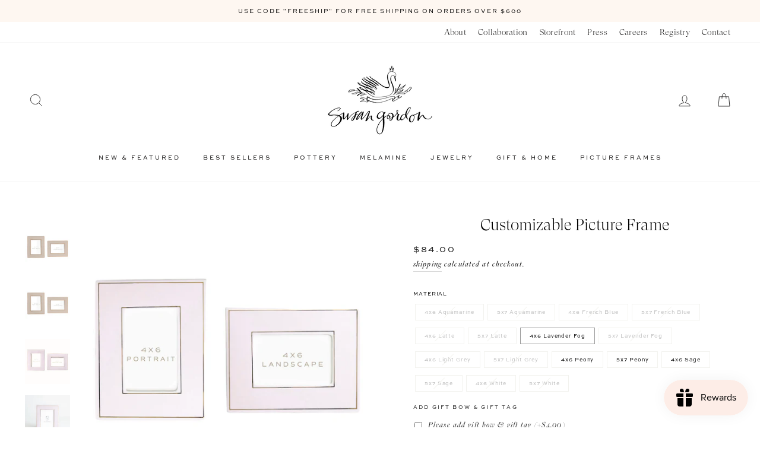

--- FILE ---
content_type: text/html; charset=utf-8
request_url: https://susangordonpottery.com/collections/classics/products/customizable-picture-frame
body_size: 68048
content:







    
        
        
        
    



    
    
        
        
        
    



    
    
        
        
        
    



    
    
        
        
        
    





<!doctype html>
<html class="no-js" lang="en" dir="ltr">
  <head><script type="application/vnd.locksmith+json" data-locksmith>{"version":"v254","locked":false,"initialized":true,"scope":"product","access_granted":true,"access_denied":false,"requires_customer":false,"manual_lock":false,"remote_lock":false,"has_timeout":false,"remote_rendered":null,"hide_resource":false,"hide_links_to_resource":false,"transparent":true,"locks":{"all":[],"opened":[]},"keys":[],"keys_signature":"d50e840a5344fa0f5529b2dc65a57f12765d831bc15183563f109519b13b7f35","state":{"template":"product","theme":129118634182,"product":"customizable-picture-frame","collection":"classics","page":null,"blog":null,"article":null,"app":null},"now":1769139460,"path":"\/collections\/classics\/products\/customizable-picture-frame","locale_root_url":"\/","canonical_url":"https:\/\/susangordonpottery.com\/products\/customizable-picture-frame","customer_id":null,"customer_id_signature":"d50e840a5344fa0f5529b2dc65a57f12765d831bc15183563f109519b13b7f35","cart":null}</script><script data-locksmith>!function(){undefined;!function(){var s=window.Locksmith={},e=document.querySelector('script[type="application/vnd.locksmith+json"]'),n=e&&e.innerHTML;if(s.state={},s.util={},s.loading=!1,n)try{s.state=JSON.parse(n)}catch(d){}if(document.addEventListener&&document.querySelector){var o,a,i,t=[76,79,67,75,83,77,73,84,72,49,49],c=function(){a=t.slice(0)},l="style",r=function(e){e&&27!==e.keyCode&&"click"!==e.type||(document.removeEventListener("keydown",r),document.removeEventListener("click",r),o&&document.body.removeChild(o),o=null)};c(),document.addEventListener("keyup",function(e){if(e.keyCode===a[0]){if(clearTimeout(i),a.shift(),0<a.length)return void(i=setTimeout(c,1e3));c(),r(),(o=document.createElement("div"))[l].width="50%",o[l].maxWidth="1000px",o[l].height="85%",o[l].border="1px rgba(0, 0, 0, 0.2) solid",o[l].background="rgba(255, 255, 255, 0.99)",o[l].borderRadius="4px",o[l].position="fixed",o[l].top="50%",o[l].left="50%",o[l].transform="translateY(-50%) translateX(-50%)",o[l].boxShadow="0 2px 5px rgba(0, 0, 0, 0.3), 0 0 100vh 100vw rgba(0, 0, 0, 0.5)",o[l].zIndex="2147483645";var t=document.createElement("textarea");t.value=JSON.stringify(JSON.parse(n),null,2),t[l].border="none",t[l].display="block",t[l].boxSizing="border-box",t[l].width="100%",t[l].height="100%",t[l].background="transparent",t[l].padding="22px",t[l].fontFamily="monospace",t[l].fontSize="14px",t[l].color="#333",t[l].resize="none",t[l].outline="none",t.readOnly=!0,o.appendChild(t),document.body.appendChild(o),t.addEventListener("click",function(e){e.stopImmediatePropagation()}),t.select(),document.addEventListener("keydown",r),document.addEventListener("click",r)}})}s.isEmbedded=-1!==window.location.search.indexOf("_ab=0&_fd=0&_sc=1"),s.path=s.state.path||window.location.pathname,s.basePath=s.state.locale_root_url.concat("/apps/locksmith").replace(/^\/\//,"/"),s.reloading=!1,s.util.console=window.console||{log:function(){},error:function(){}},s.util.makeUrl=function(e,t){var n,o=s.basePath+e,a=[],i=s.cache();for(n in i)a.push(n+"="+encodeURIComponent(i[n]));for(n in t)a.push(n+"="+encodeURIComponent(t[n]));return s.state.customer_id&&(a.push("customer_id="+encodeURIComponent(s.state.customer_id)),a.push("customer_id_signature="+encodeURIComponent(s.state.customer_id_signature))),o+=(-1===o.indexOf("?")?"?":"&")+a.join("&")},s._initializeCallbacks=[],s.on=function(e,t){if("initialize"!==e)throw'Locksmith.on() currently only supports the "initialize" event';s._initializeCallbacks.push(t)},s.initializeSession=function(e){if(!s.isEmbedded){var t=!1,n=!0,o=!0;(e=e||{}).silent&&(o=n=!(t=!0)),s.ping({silent:t,spinner:n,reload:o,callback:function(){s._initializeCallbacks.forEach(function(e){e()})}})}},s.cache=function(e){var t={};try{var n=function a(e){return(document.cookie.match("(^|; )"+e+"=([^;]*)")||0)[2]};t=JSON.parse(decodeURIComponent(n("locksmith-params")||"{}"))}catch(d){}if(e){for(var o in e)t[o]=e[o];document.cookie="locksmith-params=; expires=Thu, 01 Jan 1970 00:00:00 GMT; path=/",document.cookie="locksmith-params="+encodeURIComponent(JSON.stringify(t))+"; path=/"}return t},s.cache.cart=s.state.cart,s.cache.cartLastSaved=null,s.params=s.cache(),s.util.reload=function(){s.reloading=!0;try{window.location.href=window.location.href.replace(/#.*/,"")}catch(d){s.util.console.error("Preferred reload method failed",d),window.location.reload()}},s.cache.saveCart=function(e){if(!s.cache.cart||s.cache.cart===s.cache.cartLastSaved)return e?e():null;var t=s.cache.cartLastSaved;s.cache.cartLastSaved=s.cache.cart,fetch("/cart/update.js",{method:"POST",headers:{"Content-Type":"application/json",Accept:"application/json"},body:JSON.stringify({attributes:{locksmith:s.cache.cart}})}).then(function(e){if(!e.ok)throw new Error("Cart update failed: "+e.status);return e.json()}).then(function(){e&&e()})["catch"](function(e){if(s.cache.cartLastSaved=t,!s.reloading)throw e})},s.util.spinnerHTML='<style>body{background:#FFF}@keyframes spin{from{transform:rotate(0deg)}to{transform:rotate(360deg)}}#loading{display:flex;width:100%;height:50vh;color:#777;align-items:center;justify-content:center}#loading .spinner{display:block;animation:spin 600ms linear infinite;position:relative;width:50px;height:50px}#loading .spinner-ring{stroke:currentColor;stroke-dasharray:100%;stroke-width:2px;stroke-linecap:round;fill:none}</style><div id="loading"><div class="spinner"><svg width="100%" height="100%"><svg preserveAspectRatio="xMinYMin"><circle class="spinner-ring" cx="50%" cy="50%" r="45%"></circle></svg></svg></div></div>',s.util.clobberBody=function(e){document.body.innerHTML=e},s.util.clobberDocument=function(e){e.responseText&&(e=e.responseText),document.documentElement&&document.removeChild(document.documentElement);var t=document.open("text/html","replace");t.writeln(e),t.close(),setTimeout(function(){var e=t.querySelector("[autofocus]");e&&e.focus()},100)},s.util.serializeForm=function(e){if(e&&"FORM"===e.nodeName){var t,n,o={};for(t=e.elements.length-1;0<=t;t-=1)if(""!==e.elements[t].name)switch(e.elements[t].nodeName){case"INPUT":switch(e.elements[t].type){default:case"text":case"hidden":case"password":case"button":case"reset":case"submit":o[e.elements[t].name]=e.elements[t].value;break;case"checkbox":case"radio":e.elements[t].checked&&(o[e.elements[t].name]=e.elements[t].value);break;case"file":}break;case"TEXTAREA":o[e.elements[t].name]=e.elements[t].value;break;case"SELECT":switch(e.elements[t].type){case"select-one":o[e.elements[t].name]=e.elements[t].value;break;case"select-multiple":for(n=e.elements[t].options.length-1;0<=n;n-=1)e.elements[t].options[n].selected&&(o[e.elements[t].name]=e.elements[t].options[n].value)}break;case"BUTTON":switch(e.elements[t].type){case"reset":case"submit":case"button":o[e.elements[t].name]=e.elements[t].value}}return o}},s.util.on=function(e,i,s,t){t=t||document;var c="locksmith-"+e+i,n=function(e){var t=e.target,n=e.target.parentElement,o=t&&t.className&&(t.className.baseVal||t.className)||"",a=n&&n.className&&(n.className.baseVal||n.className)||"";("string"==typeof o&&-1!==o.split(/\s+/).indexOf(i)||"string"==typeof a&&-1!==a.split(/\s+/).indexOf(i))&&!e[c]&&(e[c]=!0,s(e))};t.attachEvent?t.attachEvent(e,n):t.addEventListener(e,n,!1)},s.util.enableActions=function(e){s.util.on("click","locksmith-action",function(e){e.preventDefault();var t=e.target;t.dataset.confirmWith&&!confirm(t.dataset.confirmWith)||(t.disabled=!0,t.innerText=t.dataset.disableWith,s.post("/action",t.dataset.locksmithParams,{spinner:!1,type:"text",success:function(e){(e=JSON.parse(e.responseText)).message&&alert(e.message),s.util.reload()}}))},e)},s.util.inject=function(e,t){var n=["data","locksmith","append"];if(-1!==t.indexOf(n.join("-"))){var o=document.createElement("div");o.innerHTML=t,e.appendChild(o)}else e.innerHTML=t;var a,i,s=e.querySelectorAll("script");for(i=0;i<s.length;++i){a=s[i];var c=document.createElement("script");if(a.type&&(c.type=a.type),a.src)c.src=a.src;else{var l=document.createTextNode(a.innerHTML);c.appendChild(l)}e.appendChild(c)}var r=e.querySelector("[autofocus]");r&&r.focus()},s.post=function(e,t,n){!1!==(n=n||{}).spinner&&s.util.clobberBody(s.util.spinnerHTML);var o={};n.container===document?(o.layout=1,n.success=function(e){s.util.clobberDocument(e)}):n.container&&(o.layout=0,n.success=function(e){var t=document.getElementById(n.container);s.util.inject(t,e),t.id===t.firstChild.id&&t.parentElement.replaceChild(t.firstChild,t)}),n.form_type&&(t.form_type=n.form_type),n.include_layout_classes!==undefined&&(t.include_layout_classes=n.include_layout_classes),n.lock_id!==undefined&&(t.lock_id=n.lock_id),s.loading=!0;var a=s.util.makeUrl(e,o),i="json"===n.type||"text"===n.type;fetch(a,{method:"POST",headers:{"Content-Type":"application/json",Accept:i?"application/json":"text/html"},body:JSON.stringify(t)}).then(function(e){if(!e.ok)throw new Error("Request failed: "+e.status);return e.text()}).then(function(e){var t=n.success||s.util.clobberDocument;t(i?{responseText:e}:e)})["catch"](function(e){if(!s.reloading)if("dashboard.weglot.com"!==window.location.host){if(!n.silent)throw alert("Something went wrong! Please refresh and try again."),e;console.error(e)}else console.error(e)})["finally"](function(){s.loading=!1})},s.postResource=function(e,t){e.path=s.path,e.search=window.location.search,e.state=s.state,e.passcode&&(e.passcode=e.passcode.trim()),e.email&&(e.email=e.email.trim()),e.state.cart=s.cache.cart,e.locksmith_json=s.jsonTag,e.locksmith_json_signature=s.jsonTagSignature,s.post("/resource",e,t)},s.ping=function(e){if(!s.isEmbedded){e=e||{};var t=function(){e.reload?s.util.reload():"function"==typeof e.callback&&e.callback()};s.post("/ping",{path:s.path,search:window.location.search,state:s.state},{spinner:!!e.spinner,silent:"undefined"==typeof e.silent||e.silent,type:"text",success:function(e){e&&e.responseText?((e=JSON.parse(e.responseText)).messages&&0<e.messages.length&&s.showMessages(e.messages),e.cart&&s.cache.cart!==e.cart?(s.cache.cart=e.cart,s.cache.saveCart(function(){t(),e.cart&&e.cart.match(/^.+:/)&&s.util.reload()})):t()):console.error("[Locksmith] Invalid result in ping callback:",e)}})}},s.timeoutMonitor=function(){var e=s.cache.cart;s.ping({callback:function(){e!==s.cache.cart||setTimeout(function(){s.timeoutMonitor()},6e4)}})},s.showMessages=function(e){var t=document.createElement("div");t.style.position="fixed",t.style.left=0,t.style.right=0,t.style.bottom="-50px",t.style.opacity=0,t.style.background="#191919",t.style.color="#ddd",t.style.transition="bottom 0.2s, opacity 0.2s",t.style.zIndex=999999,t.innerHTML="        <style>          .locksmith-ab .locksmith-b { display: none; }          .locksmith-ab.toggled .locksmith-b { display: flex; }          .locksmith-ab.toggled .locksmith-a { display: none; }          .locksmith-flex { display: flex; flex-wrap: wrap; justify-content: space-between; align-items: center; padding: 10px 20px; }          .locksmith-message + .locksmith-message { border-top: 1px #555 solid; }          .locksmith-message a { color: inherit; font-weight: bold; }          .locksmith-message a:hover { color: inherit; opacity: 0.8; }          a.locksmith-ab-toggle { font-weight: inherit; text-decoration: underline; }          .locksmith-text { flex-grow: 1; }          .locksmith-cta { flex-grow: 0; text-align: right; }          .locksmith-cta button { transform: scale(0.8); transform-origin: left; }          .locksmith-cta > * { display: block; }          .locksmith-cta > * + * { margin-top: 10px; }          .locksmith-message a.locksmith-close { flex-grow: 0; text-decoration: none; margin-left: 15px; font-size: 30px; font-family: monospace; display: block; padding: 2px 10px; }                    @media screen and (max-width: 600px) {            .locksmith-wide-only { display: none !important; }            .locksmith-flex { padding: 0 15px; }            .locksmith-flex > * { margin-top: 5px; margin-bottom: 5px; }            .locksmith-cta { text-align: left; }          }                    @media screen and (min-width: 601px) {            .locksmith-narrow-only { display: none !important; }          }        </style>      "+e.map(function(e){return'<div class="locksmith-message">'+e+"</div>"}).join(""),document.body.appendChild(t),document.body.style.position="relative",document.body.parentElement.style.paddingBottom=t.offsetHeight+"px",setTimeout(function(){t.style.bottom=0,t.style.opacity=1},50),s.util.on("click","locksmith-ab-toggle",function(e){e.preventDefault();for(var t=e.target.parentElement;-1===t.className.split(" ").indexOf("locksmith-ab");)t=t.parentElement;-1!==t.className.split(" ").indexOf("toggled")?t.className=t.className.replace("toggled",""):t.className=t.className+" toggled"}),s.util.enableActions(t)}}()}();</script>
      <script data-locksmith>Locksmith.cache.cart=null</script>

  <script data-locksmith>Locksmith.jsonTag="{\"version\":\"v254\",\"locked\":false,\"initialized\":true,\"scope\":\"product\",\"access_granted\":true,\"access_denied\":false,\"requires_customer\":false,\"manual_lock\":false,\"remote_lock\":false,\"has_timeout\":false,\"remote_rendered\":null,\"hide_resource\":false,\"hide_links_to_resource\":false,\"transparent\":true,\"locks\":{\"all\":[],\"opened\":[]},\"keys\":[],\"keys_signature\":\"d50e840a5344fa0f5529b2dc65a57f12765d831bc15183563f109519b13b7f35\",\"state\":{\"template\":\"product\",\"theme\":129118634182,\"product\":\"customizable-picture-frame\",\"collection\":\"classics\",\"page\":null,\"blog\":null,\"article\":null,\"app\":null},\"now\":1769139460,\"path\":\"\\\/collections\\\/classics\\\/products\\\/customizable-picture-frame\",\"locale_root_url\":\"\\\/\",\"canonical_url\":\"https:\\\/\\\/susangordonpottery.com\\\/products\\\/customizable-picture-frame\",\"customer_id\":null,\"customer_id_signature\":\"d50e840a5344fa0f5529b2dc65a57f12765d831bc15183563f109519b13b7f35\",\"cart\":null}";Locksmith.jsonTagSignature="12c983b1dae841ae1c0c7b4777afc7280ffbf4b75e9e76d169835f203972189f"</script>
<link href="//susangordonpottery.com/cdn/shop/t/18/assets/tiny.content.min.css?v=21853800148939463861678337952" rel="stylesheet" type="text/css" media="all" />
  <meta charset="utf-8">
  <meta http-equiv="X-UA-Compatible" content="IE=edge,chrome=1">
  <meta name="viewport" content="width=device-width,initial-scale=1">
  <meta name="theme-color" content="#ecd9cb">
  <link rel="canonical" href="https://susangordonpottery.com/products/customizable-picture-frame">
  <link rel="canonical" href="https://susangordonpottery.com/products/customizable-picture-frame">
  <link rel="preconnect" href="https://cdn.shopify.com">
  <link rel="preconnect" href="https://fonts.shopifycdn.com">
  <link rel="dns-prefetch" href="https://productreviews.shopifycdn.com">
  <link rel="dns-prefetch" href="https://ajax.googleapis.com">
  <link rel="dns-prefetch" href="https://maps.googleapis.com">
  <link rel="dns-prefetch" href="https://maps.gstatic.com"><link rel="shortcut icon" href="//susangordonpottery.com/cdn/shop/files/susangordon-favicon_0fb24bc8-2f02-47de-a88a-cb7274a1d48a_32x32.png?v=1614348028" type="image/png" /><title>Customizable Picture Frame
&ndash; Shop Susan Gordon Pottery
</title>
<meta name="description" content="*You must add the personalization option in order to personalize this piece* *Personalization will be placed on the bottom (in portrait format) of each frame unless otherwise specified* Cherish life’s imperfectly beautiful moments in our new picture frame collection. Each one is a collectible, heirloom gift of handmade">
<meta property="og:site_name" content="Shop Susan Gordon Pottery">
  <meta property="og:url" content="https://susangordonpottery.com/products/customizable-picture-frame"><meta property="og:title" content="Customizable Picture Frame">
<meta property="og:type" content="product">
<meta property="og:description" content="*You must add the personalization option in order to personalize this piece* *Personalization will be placed on the bottom (in portrait format) of each frame unless otherwise specified* Cherish life’s imperfectly beautiful moments in our new picture frame collection. Each one is a collectible, heirloom gift of handmade">
<meta property="og:image" content="http://susangordonpottery.com/cdn/shop/files/peony_34be36f1-bc8a-45af-a5fa-b57b7ba05d5e_1200x1200.jpg?v=1769118229"><meta property="og:image" content="http://susangordonpottery.com/cdn/shop/files/peony-5_1200x1200.jpg?v=1769118229"><meta property="og:image" content="http://susangordonpottery.com/cdn/shop/products/4x6white_1200x1200.jpg?v=1769118229">
  <meta property="og:image:secure_url" content="https://susangordonpottery.com/cdn/shop/files/peony_34be36f1-bc8a-45af-a5fa-b57b7ba05d5e_1200x1200.jpg?v=1769118229"><meta property="og:image:secure_url" content="https://susangordonpottery.com/cdn/shop/files/peony-5_1200x1200.jpg?v=1769118229"><meta property="og:image:secure_url" content="https://susangordonpottery.com/cdn/shop/products/4x6white_1200x1200.jpg?v=1769118229">
  <meta name="twitter:site" content="@">
  <meta name="twitter:card" content="summary_large_image"><meta name="twitter:title" content="Customizable Picture Frame">
<meta name="twitter:description" content="*You must add the personalization option in order to personalize this piece* *Personalization will be placed on the bottom (in portrait format) of each frame unless otherwise specified* Cherish life’s imperfectly beautiful moments in our new picture frame collection. Each one is a collectible, heirloom gift of handmade">
<style data-shopify>@font-face {
  font-family: Playfair;
  font-weight: 400;
  font-style: normal;
  font-display: swap;
  src: url("//susangordonpottery.com/cdn/fonts/playfair/playfair_n4.13d3b411a6dc3a2e96e8bdc666266166a065c857.woff2") format("woff2"),
       url("//susangordonpottery.com/cdn/fonts/playfair/playfair_n4.eccd5edeb74430cf755be464a2af96a922b8b9e0.woff") format("woff");
}

  @font-face {
  font-family: Jost;
  font-weight: 400;
  font-style: normal;
  font-display: swap;
  src: url("//susangordonpottery.com/cdn/fonts/jost/jost_n4.d47a1b6347ce4a4c9f437608011273009d91f2b7.woff2") format("woff2"),
       url("//susangordonpottery.com/cdn/fonts/jost/jost_n4.791c46290e672b3f85c3d1c651ef2efa3819eadd.woff") format("woff");
}


  @font-face {
  font-family: Jost;
  font-weight: 600;
  font-style: normal;
  font-display: swap;
  src: url("//susangordonpottery.com/cdn/fonts/jost/jost_n6.ec1178db7a7515114a2d84e3dd680832b7af8b99.woff2") format("woff2"),
       url("//susangordonpottery.com/cdn/fonts/jost/jost_n6.b1178bb6bdd3979fef38e103a3816f6980aeaff9.woff") format("woff");
}

  @font-face {
  font-family: Jost;
  font-weight: 400;
  font-style: italic;
  font-display: swap;
  src: url("//susangordonpottery.com/cdn/fonts/jost/jost_i4.b690098389649750ada222b9763d55796c5283a5.woff2") format("woff2"),
       url("//susangordonpottery.com/cdn/fonts/jost/jost_i4.fd766415a47e50b9e391ae7ec04e2ae25e7e28b0.woff") format("woff");
}

  @font-face {
  font-family: Jost;
  font-weight: 600;
  font-style: italic;
  font-display: swap;
  src: url("//susangordonpottery.com/cdn/fonts/jost/jost_i6.9af7e5f39e3a108c08f24047a4276332d9d7b85e.woff2") format("woff2"),
       url("//susangordonpottery.com/cdn/fonts/jost/jost_i6.2bf310262638f998ed206777ce0b9a3b98b6fe92.woff") format("woff");
}

</style><link href="//susangordonpottery.com/cdn/shop/t/18/assets/theme.css?v=162855778043635198381696293974" rel="stylesheet" type="text/css" media="all" />
  
       <!-- THIS IS MY CUSTOM CSS -->

 <link href="//susangordonpottery.com/cdn/shop/t/18/assets/theme-custom.css?v=113045443575784095361746633140" rel="stylesheet" type="text/css" media="all" />

 <!-- END NEW CODE --><style data-shopify>:root {
    --typeHeaderPrimary: Playfair;
    --typeHeaderFallback: serif;
    --typeHeaderSize: 32px;
    --typeHeaderWeight: 400;
    --typeHeaderLineHeight: 1;
    --typeHeaderSpacing: 0.025em;

    --typeBasePrimary:Jost;
    --typeBaseFallback:sans-serif;
    --typeBaseSize: 16px;
    --typeBaseWeight: 400;
    --typeBaseSpacing: 0.025em;
    --typeBaseLineHeight: 1.6;

    --typeCollectionTitle: 18px;

    --iconWeight: 2px;
    --iconLinecaps: miter;

    
      --buttonRadius: 0px;
    

    --colorGridOverlayOpacity: 0.0;
  }</style><script>
    document.documentElement.className = document.documentElement.className.replace('no-js', 'js');

    window.theme = window.theme || {};
    theme.routes = {
      home: "/",
      cart: "/cart",
      cartAdd: "/cart/add.js",
      cartChange: "/cart/change"
    };
    theme.strings = {
      soldOut: "Sold Out",
      unavailable: "Unavailable",
      stockLabel: "Only [count] items in stock!",
      willNotShipUntil: "Will not ship until [date]",
      willBeInStockAfter: "Will be in stock after [date]",
      waitingForStock: "Inventory on the way",
      savePrice: "Save [saved_amount]",
      cartEmpty: "Your cart is currently empty.",
      cartTermsConfirmation: "You must agree with the terms and conditions of sales to check out"
    };
    theme.settings = {
      dynamicVariantsEnable: true,
      dynamicVariantType: "button",
      cartType: "drawer",
      moneyFormat: "${{amount}}",
      saveType: "dollar",
      recentlyViewedEnabled: false,
      predictiveSearch: true,
      predictiveSearchType: "product,page",
      inventoryThreshold: 4,
      quickView: false,
      themeName: 'Impulse',
      themeVersion: "3.6.1"
    };
  </script>

 
<script id="bloop-user-info" type="application/json">{"customer_email":""}</script>
                       

    <script>window.performance && window.performance.mark && window.performance.mark('shopify.content_for_header.start');</script><meta name="google-site-verification" content="aWP0Fz3xUhGol-zeZMFdWoa4gprbws2AAGiWK7Wbteg">
<meta id="shopify-digital-wallet" name="shopify-digital-wallet" content="/26007109706/digital_wallets/dialog">
<meta name="shopify-checkout-api-token" content="80dd64d628b626d48b105309f5223797">
<link rel="alternate" type="application/json+oembed" href="https://susangordonpottery.com/products/customizable-picture-frame.oembed">
<script async="async" src="/checkouts/internal/preloads.js?locale=en-US"></script>
<link rel="preconnect" href="https://shop.app" crossorigin="anonymous">
<script async="async" src="https://shop.app/checkouts/internal/preloads.js?locale=en-US&shop_id=26007109706" crossorigin="anonymous"></script>
<script id="apple-pay-shop-capabilities" type="application/json">{"shopId":26007109706,"countryCode":"US","currencyCode":"USD","merchantCapabilities":["supports3DS"],"merchantId":"gid:\/\/shopify\/Shop\/26007109706","merchantName":"Shop Susan Gordon Pottery","requiredBillingContactFields":["postalAddress","email","phone"],"requiredShippingContactFields":["postalAddress","email","phone"],"shippingType":"shipping","supportedNetworks":["visa","masterCard","amex","discover","elo","jcb"],"total":{"type":"pending","label":"Shop Susan Gordon Pottery","amount":"1.00"},"shopifyPaymentsEnabled":true,"supportsSubscriptions":true}</script>
<script id="shopify-features" type="application/json">{"accessToken":"80dd64d628b626d48b105309f5223797","betas":["rich-media-storefront-analytics"],"domain":"susangordonpottery.com","predictiveSearch":true,"shopId":26007109706,"locale":"en"}</script>
<script>var Shopify = Shopify || {};
Shopify.shop = "shop-susan-gordon-pottery.myshopify.com";
Shopify.locale = "en";
Shopify.currency = {"active":"USD","rate":"1.0"};
Shopify.country = "US";
Shopify.theme = {"name":"ARCHETYPE | Susan Gordon 2021-TH-11-Feb-2021","id":129118634182,"schema_name":"Impulse","schema_version":"3.6.1","theme_store_id":null,"role":"main"};
Shopify.theme.handle = "null";
Shopify.theme.style = {"id":null,"handle":null};
Shopify.cdnHost = "susangordonpottery.com/cdn";
Shopify.routes = Shopify.routes || {};
Shopify.routes.root = "/";</script>
<script type="module">!function(o){(o.Shopify=o.Shopify||{}).modules=!0}(window);</script>
<script>!function(o){function n(){var o=[];function n(){o.push(Array.prototype.slice.apply(arguments))}return n.q=o,n}var t=o.Shopify=o.Shopify||{};t.loadFeatures=n(),t.autoloadFeatures=n()}(window);</script>
<script>
  window.ShopifyPay = window.ShopifyPay || {};
  window.ShopifyPay.apiHost = "shop.app\/pay";
  window.ShopifyPay.redirectState = null;
</script>
<script id="shop-js-analytics" type="application/json">{"pageType":"product"}</script>
<script defer="defer" async type="module" src="//susangordonpottery.com/cdn/shopifycloud/shop-js/modules/v2/client.init-shop-cart-sync_BT-GjEfc.en.esm.js"></script>
<script defer="defer" async type="module" src="//susangordonpottery.com/cdn/shopifycloud/shop-js/modules/v2/chunk.common_D58fp_Oc.esm.js"></script>
<script defer="defer" async type="module" src="//susangordonpottery.com/cdn/shopifycloud/shop-js/modules/v2/chunk.modal_xMitdFEc.esm.js"></script>
<script type="module">
  await import("//susangordonpottery.com/cdn/shopifycloud/shop-js/modules/v2/client.init-shop-cart-sync_BT-GjEfc.en.esm.js");
await import("//susangordonpottery.com/cdn/shopifycloud/shop-js/modules/v2/chunk.common_D58fp_Oc.esm.js");
await import("//susangordonpottery.com/cdn/shopifycloud/shop-js/modules/v2/chunk.modal_xMitdFEc.esm.js");

  window.Shopify.SignInWithShop?.initShopCartSync?.({"fedCMEnabled":true,"windoidEnabled":true});

</script>
<script>
  window.Shopify = window.Shopify || {};
  if (!window.Shopify.featureAssets) window.Shopify.featureAssets = {};
  window.Shopify.featureAssets['shop-js'] = {"shop-cart-sync":["modules/v2/client.shop-cart-sync_DZOKe7Ll.en.esm.js","modules/v2/chunk.common_D58fp_Oc.esm.js","modules/v2/chunk.modal_xMitdFEc.esm.js"],"init-fed-cm":["modules/v2/client.init-fed-cm_B6oLuCjv.en.esm.js","modules/v2/chunk.common_D58fp_Oc.esm.js","modules/v2/chunk.modal_xMitdFEc.esm.js"],"shop-cash-offers":["modules/v2/client.shop-cash-offers_D2sdYoxE.en.esm.js","modules/v2/chunk.common_D58fp_Oc.esm.js","modules/v2/chunk.modal_xMitdFEc.esm.js"],"shop-login-button":["modules/v2/client.shop-login-button_QeVjl5Y3.en.esm.js","modules/v2/chunk.common_D58fp_Oc.esm.js","modules/v2/chunk.modal_xMitdFEc.esm.js"],"pay-button":["modules/v2/client.pay-button_DXTOsIq6.en.esm.js","modules/v2/chunk.common_D58fp_Oc.esm.js","modules/v2/chunk.modal_xMitdFEc.esm.js"],"shop-button":["modules/v2/client.shop-button_DQZHx9pm.en.esm.js","modules/v2/chunk.common_D58fp_Oc.esm.js","modules/v2/chunk.modal_xMitdFEc.esm.js"],"avatar":["modules/v2/client.avatar_BTnouDA3.en.esm.js"],"init-windoid":["modules/v2/client.init-windoid_CR1B-cfM.en.esm.js","modules/v2/chunk.common_D58fp_Oc.esm.js","modules/v2/chunk.modal_xMitdFEc.esm.js"],"init-shop-for-new-customer-accounts":["modules/v2/client.init-shop-for-new-customer-accounts_C_vY_xzh.en.esm.js","modules/v2/client.shop-login-button_QeVjl5Y3.en.esm.js","modules/v2/chunk.common_D58fp_Oc.esm.js","modules/v2/chunk.modal_xMitdFEc.esm.js"],"init-shop-email-lookup-coordinator":["modules/v2/client.init-shop-email-lookup-coordinator_BI7n9ZSv.en.esm.js","modules/v2/chunk.common_D58fp_Oc.esm.js","modules/v2/chunk.modal_xMitdFEc.esm.js"],"init-shop-cart-sync":["modules/v2/client.init-shop-cart-sync_BT-GjEfc.en.esm.js","modules/v2/chunk.common_D58fp_Oc.esm.js","modules/v2/chunk.modal_xMitdFEc.esm.js"],"shop-toast-manager":["modules/v2/client.shop-toast-manager_DiYdP3xc.en.esm.js","modules/v2/chunk.common_D58fp_Oc.esm.js","modules/v2/chunk.modal_xMitdFEc.esm.js"],"init-customer-accounts":["modules/v2/client.init-customer-accounts_D9ZNqS-Q.en.esm.js","modules/v2/client.shop-login-button_QeVjl5Y3.en.esm.js","modules/v2/chunk.common_D58fp_Oc.esm.js","modules/v2/chunk.modal_xMitdFEc.esm.js"],"init-customer-accounts-sign-up":["modules/v2/client.init-customer-accounts-sign-up_iGw4briv.en.esm.js","modules/v2/client.shop-login-button_QeVjl5Y3.en.esm.js","modules/v2/chunk.common_D58fp_Oc.esm.js","modules/v2/chunk.modal_xMitdFEc.esm.js"],"shop-follow-button":["modules/v2/client.shop-follow-button_CqMgW2wH.en.esm.js","modules/v2/chunk.common_D58fp_Oc.esm.js","modules/v2/chunk.modal_xMitdFEc.esm.js"],"checkout-modal":["modules/v2/client.checkout-modal_xHeaAweL.en.esm.js","modules/v2/chunk.common_D58fp_Oc.esm.js","modules/v2/chunk.modal_xMitdFEc.esm.js"],"shop-login":["modules/v2/client.shop-login_D91U-Q7h.en.esm.js","modules/v2/chunk.common_D58fp_Oc.esm.js","modules/v2/chunk.modal_xMitdFEc.esm.js"],"lead-capture":["modules/v2/client.lead-capture_BJmE1dJe.en.esm.js","modules/v2/chunk.common_D58fp_Oc.esm.js","modules/v2/chunk.modal_xMitdFEc.esm.js"],"payment-terms":["modules/v2/client.payment-terms_Ci9AEqFq.en.esm.js","modules/v2/chunk.common_D58fp_Oc.esm.js","modules/v2/chunk.modal_xMitdFEc.esm.js"]};
</script>
<script>(function() {
  var isLoaded = false;
  function asyncLoad() {
    if (isLoaded) return;
    isLoaded = true;
    var urls = ["\/\/d1liekpayvooaz.cloudfront.net\/apps\/customizery\/customizery.js?shop=shop-susan-gordon-pottery.myshopify.com","https:\/\/static.shareasale.com\/json\/shopify\/deduplication.js?shop=shop-susan-gordon-pottery.myshopify.com","https:\/\/static.shareasale.com\/json\/shopify\/shareasale-tracking.js?sasmid=125074\u0026ssmtid=19038\u0026shop=shop-susan-gordon-pottery.myshopify.com","https:\/\/static.klaviyo.com\/onsite\/js\/MSfzbC\/klaviyo.js?company_id=MSfzbC\u0026shop=shop-susan-gordon-pottery.myshopify.com","https:\/\/gift-reggie.eshopadmin.com\/static\/js\/agglomeration.js?shop=shop-susan-gordon-pottery.myshopify.com"];
    for (var i = 0; i < urls.length; i++) {
      var s = document.createElement('script');
      s.type = 'text/javascript';
      s.async = true;
      s.src = urls[i];
      var x = document.getElementsByTagName('script')[0];
      x.parentNode.insertBefore(s, x);
    }
  };
  if(window.attachEvent) {
    window.attachEvent('onload', asyncLoad);
  } else {
    window.addEventListener('load', asyncLoad, false);
  }
})();</script>
<script id="__st">var __st={"a":26007109706,"offset":-21600,"reqid":"8b7e0ad8-2380-47e0-a44e-87221ee58c00-1769139460","pageurl":"susangordonpottery.com\/collections\/classics\/products\/customizable-picture-frame","u":"1e984ebca2e3","p":"product","rtyp":"product","rid":7073156595910};</script>
<script>window.ShopifyPaypalV4VisibilityTracking = true;</script>
<script id="captcha-bootstrap">!function(){'use strict';const t='contact',e='account',n='new_comment',o=[[t,t],['blogs',n],['comments',n],[t,'customer']],c=[[e,'customer_login'],[e,'guest_login'],[e,'recover_customer_password'],[e,'create_customer']],r=t=>t.map((([t,e])=>`form[action*='/${t}']:not([data-nocaptcha='true']) input[name='form_type'][value='${e}']`)).join(','),a=t=>()=>t?[...document.querySelectorAll(t)].map((t=>t.form)):[];function s(){const t=[...o],e=r(t);return a(e)}const i='password',u='form_key',d=['recaptcha-v3-token','g-recaptcha-response','h-captcha-response',i],f=()=>{try{return window.sessionStorage}catch{return}},m='__shopify_v',_=t=>t.elements[u];function p(t,e,n=!1){try{const o=window.sessionStorage,c=JSON.parse(o.getItem(e)),{data:r}=function(t){const{data:e,action:n}=t;return t[m]||n?{data:e,action:n}:{data:t,action:n}}(c);for(const[e,n]of Object.entries(r))t.elements[e]&&(t.elements[e].value=n);n&&o.removeItem(e)}catch(o){console.error('form repopulation failed',{error:o})}}const l='form_type',E='cptcha';function T(t){t.dataset[E]=!0}const w=window,h=w.document,L='Shopify',v='ce_forms',y='captcha';let A=!1;((t,e)=>{const n=(g='f06e6c50-85a8-45c8-87d0-21a2b65856fe',I='https://cdn.shopify.com/shopifycloud/storefront-forms-hcaptcha/ce_storefront_forms_captcha_hcaptcha.v1.5.2.iife.js',D={infoText:'Protected by hCaptcha',privacyText:'Privacy',termsText:'Terms'},(t,e,n)=>{const o=w[L][v],c=o.bindForm;if(c)return c(t,g,e,D).then(n);var r;o.q.push([[t,g,e,D],n]),r=I,A||(h.body.append(Object.assign(h.createElement('script'),{id:'captcha-provider',async:!0,src:r})),A=!0)});var g,I,D;w[L]=w[L]||{},w[L][v]=w[L][v]||{},w[L][v].q=[],w[L][y]=w[L][y]||{},w[L][y].protect=function(t,e){n(t,void 0,e),T(t)},Object.freeze(w[L][y]),function(t,e,n,w,h,L){const[v,y,A,g]=function(t,e,n){const i=e?o:[],u=t?c:[],d=[...i,...u],f=r(d),m=r(i),_=r(d.filter((([t,e])=>n.includes(e))));return[a(f),a(m),a(_),s()]}(w,h,L),I=t=>{const e=t.target;return e instanceof HTMLFormElement?e:e&&e.form},D=t=>v().includes(t);t.addEventListener('submit',(t=>{const e=I(t);if(!e)return;const n=D(e)&&!e.dataset.hcaptchaBound&&!e.dataset.recaptchaBound,o=_(e),c=g().includes(e)&&(!o||!o.value);(n||c)&&t.preventDefault(),c&&!n&&(function(t){try{if(!f())return;!function(t){const e=f();if(!e)return;const n=_(t);if(!n)return;const o=n.value;o&&e.removeItem(o)}(t);const e=Array.from(Array(32),(()=>Math.random().toString(36)[2])).join('');!function(t,e){_(t)||t.append(Object.assign(document.createElement('input'),{type:'hidden',name:u})),t.elements[u].value=e}(t,e),function(t,e){const n=f();if(!n)return;const o=[...t.querySelectorAll(`input[type='${i}']`)].map((({name:t})=>t)),c=[...d,...o],r={};for(const[a,s]of new FormData(t).entries())c.includes(a)||(r[a]=s);n.setItem(e,JSON.stringify({[m]:1,action:t.action,data:r}))}(t,e)}catch(e){console.error('failed to persist form',e)}}(e),e.submit())}));const S=(t,e)=>{t&&!t.dataset[E]&&(n(t,e.some((e=>e===t))),T(t))};for(const o of['focusin','change'])t.addEventListener(o,(t=>{const e=I(t);D(e)&&S(e,y())}));const B=e.get('form_key'),M=e.get(l),P=B&&M;t.addEventListener('DOMContentLoaded',(()=>{const t=y();if(P)for(const e of t)e.elements[l].value===M&&p(e,B);[...new Set([...A(),...v().filter((t=>'true'===t.dataset.shopifyCaptcha))])].forEach((e=>S(e,t)))}))}(h,new URLSearchParams(w.location.search),n,t,e,['guest_login'])})(!0,!0)}();</script>
<script integrity="sha256-4kQ18oKyAcykRKYeNunJcIwy7WH5gtpwJnB7kiuLZ1E=" data-source-attribution="shopify.loadfeatures" defer="defer" src="//susangordonpottery.com/cdn/shopifycloud/storefront/assets/storefront/load_feature-a0a9edcb.js" crossorigin="anonymous"></script>
<script crossorigin="anonymous" defer="defer" src="//susangordonpottery.com/cdn/shopifycloud/storefront/assets/shopify_pay/storefront-65b4c6d7.js?v=20250812"></script>
<script data-source-attribution="shopify.dynamic_checkout.dynamic.init">var Shopify=Shopify||{};Shopify.PaymentButton=Shopify.PaymentButton||{isStorefrontPortableWallets:!0,init:function(){window.Shopify.PaymentButton.init=function(){};var t=document.createElement("script");t.src="https://susangordonpottery.com/cdn/shopifycloud/portable-wallets/latest/portable-wallets.en.js",t.type="module",document.head.appendChild(t)}};
</script>
<script data-source-attribution="shopify.dynamic_checkout.buyer_consent">
  function portableWalletsHideBuyerConsent(e){var t=document.getElementById("shopify-buyer-consent"),n=document.getElementById("shopify-subscription-policy-button");t&&n&&(t.classList.add("hidden"),t.setAttribute("aria-hidden","true"),n.removeEventListener("click",e))}function portableWalletsShowBuyerConsent(e){var t=document.getElementById("shopify-buyer-consent"),n=document.getElementById("shopify-subscription-policy-button");t&&n&&(t.classList.remove("hidden"),t.removeAttribute("aria-hidden"),n.addEventListener("click",e))}window.Shopify?.PaymentButton&&(window.Shopify.PaymentButton.hideBuyerConsent=portableWalletsHideBuyerConsent,window.Shopify.PaymentButton.showBuyerConsent=portableWalletsShowBuyerConsent);
</script>
<script data-source-attribution="shopify.dynamic_checkout.cart.bootstrap">document.addEventListener("DOMContentLoaded",(function(){function t(){return document.querySelector("shopify-accelerated-checkout-cart, shopify-accelerated-checkout")}if(t())Shopify.PaymentButton.init();else{new MutationObserver((function(e,n){t()&&(Shopify.PaymentButton.init(),n.disconnect())})).observe(document.body,{childList:!0,subtree:!0})}}));
</script>
<link id="shopify-accelerated-checkout-styles" rel="stylesheet" media="screen" href="https://susangordonpottery.com/cdn/shopifycloud/portable-wallets/latest/accelerated-checkout-backwards-compat.css" crossorigin="anonymous">
<style id="shopify-accelerated-checkout-cart">
        #shopify-buyer-consent {
  margin-top: 1em;
  display: inline-block;
  width: 100%;
}

#shopify-buyer-consent.hidden {
  display: none;
}

#shopify-subscription-policy-button {
  background: none;
  border: none;
  padding: 0;
  text-decoration: underline;
  font-size: inherit;
  cursor: pointer;
}

#shopify-subscription-policy-button::before {
  box-shadow: none;
}

      </style>

<script>window.performance && window.performance.mark && window.performance.mark('shopify.content_for_header.end');</script>

  <script src="//susangordonpottery.com/cdn/shop/t/18/assets/vendor-scripts-v7.js" defer="defer"></script><script src="//susangordonpottery.com/cdn/shop/t/18/assets/theme.js?v=9435249751767744711678337951" defer="defer"></script><link rel="stylesheet" href="https://use.typekit.net/hxm1ylb.css">

<script src="https://www.dwin1.com/19038.js" type="text/javascript" defer="defer"></script>
<!-- GSSTART Coming Soon code start. Do not change -->
<script type="text/javascript"> gsProductByVariant = {};  gsProductByVariant[42620047524038] =  0 ;  gsProductByVariant[42620047556806] =  0 ;  gsProductByVariant[41179405058246] =  0 ;  gsProductByVariant[41179405091014] =  0 ;  gsProductByVariant[42938295517382] =  0 ;  gsProductByVariant[42938295550150] =  0 ;  gsProductByVariant[44510319378630] =  1 ;  gsProductByVariant[44033036124358] =  0 ;  gsProductByVariant[41179405254854] =  0 ;  gsProductByVariant[41179405287622] =  0 ;  gsProductByVariant[42696877506758] =  1 ;  gsProductByVariant[42696877539526] =  1 ;  gsProductByVariant[42620047622342] =  1 ;  gsProductByVariant[42620047687878] =  0 ;  gsProductByVariant[41179405353158] =  0 ;  gsProductByVariant[41179405385926] =  0 ;   gsProductCSID = "7073156595910"; gsDefaultV = "44510319378630"; </script><script  type="text/javascript" src="https://gravity-software.com/js/shopify/pac_shop35572.js?v=ffefb3600a796ac4c82f89e363ff2c47"></script>
<!-- Coming Soon code end. Do not change GSEND -->

<!-- Google tag (gtag.js) --> <script async src="https://www.googletagmanager.com/gtag/js?id=G-2XB8PBRWBT"></script> <script> window.dataLayer = window.dataLayer || []; function gtag(){dataLayer.push(arguments);} gtag('js', new Date()); gtag('config', 'G-2XB8PBRWBT'); </script>



  <script>
pintrk('track', 'checkout', {
event_id: 'eventId0001',
value: 100,
order_quantity: 1,
currency: 'USD'
});
</script>




<!-- BEGIN app block: shopify://apps/gift-reggie-gift-registry/blocks/app-embed-block/00fe746e-081c-46a2-a15d-bcbd6f41b0f0 --><script type="application/json" id="gift_reggie_data">
  {
    "storefrontAccessToken": "4647c043a48024a2b9861100eb42c534",
    "registryId": null,
    "registryAdmin": null,
    "customerId": null,
    

    "productId": 7073156595910,
    "rootUrl": "\/",
    "accountLoginUrl": "\/account\/login",
    "accountLoginReturnParam": "checkout_url=",
    "currentLanguage": null,

    "button_layout": "column",
    "button_order": "registry_wishlist",
    "button_alignment": "justify",
    "behavior_on_no_id": "disable",
    "wishlist_button_visibility": "nobody",
    "registry_button_visibility": "everyone",
    "registry_button_behavior": "ajax",
    "online_store_version": "1",
    "button_location_override": "",
    "button_location_override_position": "inside",

    "wishlist_button_appearance": "button",
    "registry_button_appearance": "link",
    "wishlist_button_classname": "",
    "registry_button_classname": "registry-link",
    "wishlist_button_image_not_present": null,
    "wishlist_button_image_is_present": null,
    "registry_button_image": null,

    "checkout_button_selector": "",

    "i18n": {
      "wishlist": {
        "idleAdd": "Add to Wishlist",
        "idleRemove": "Remove from Wishlist",
        "pending": "...",
        "successAdd": "Added to Wishlist",
        "successRemove": "Removed from Wishlist",
        "noVariant": "Add to Wishlist",
        "error": "Error"
      },
      "registry": {
        "idleAdd": "Add to Registry",
        "idleRemove": "Remove from Registry",
        "pending": "...",
        "successAdd": "Added to Registry",
        "successRemove": "Removed from Registry",
        "noVariant": "Add to Registry",
        "error": "Error"
      }
    }
  }
</script>
<style>
  :root {
    --gift-reggie-wishlist-button-background-color: #ffffff;
    --gift-reggie-wishlist-button-text-color: #333333;
    --gift-reggie-registry-button-background-color: #ffffff;
    --gift-reggie-registry-button-text-color: #333333;
  }
</style><style>
    
  </style>
<!-- END app block --><!-- BEGIN app block: shopify://apps/also-bought/blocks/app-embed-block/b94b27b4-738d-4d92-9e60-43c22d1da3f2 --><script>
    window.codeblackbelt = window.codeblackbelt || {};
    window.codeblackbelt.shop = window.codeblackbelt.shop || 'shop-susan-gordon-pottery.myshopify.com';
    
        window.codeblackbelt.productId = 7073156595910;</script><script src="//cdn.codeblackbelt.com/widgets/also-bought/main.min.js?version=2026012221-0600" async></script>
<!-- END app block --><!-- BEGIN app block: shopify://apps/selly-promotion-pricing/blocks/app-embed-block/351afe80-738d-4417-9b66-e345ff249052 --><script>window.nfecShopVersion = '1769120060';window.nfecJsVersion = '449674';window.nfecCVersion = 74331</script> <!-- For special customization -->
<script class="productInfox" type="text/info" data-id="7073156595910" data-tag="4th of July, anniversary, baby, Bridal, classics, Decorative, framed, home, hostess, house warming, latest, personalization, picture frame, shop all, speciality, stocked" data-ava="true" data-vars="44510319378630,42696877506758,42696877539526,42620047622342," data-cols="314382876870,318593335494,289518518470,290280014022,290279653574,319241060550,288354500806,288389562566,298751754438,137853861962,290257141958,241814667462,290209398982,290209431750,290253701318,288310853830,260685693126,163279077450,282498891974,137853042762,309370650822,246398353606,332426182854,319534268614,332070486214,318822678726,"></script>
<script id="tdf_pxrscript" class="tdf_script5" data-c="/fe\/loader_2.js">
Shopify = window.Shopify || {};
Shopify.shop = Shopify.shop || 'shop-susan-gordon-pottery.myshopify.com';
Shopify.SMCPP = {};Shopify.SMCPP = {"id":1644593350,"c":1};Shopify.SMCPP.cer = '1';
</script>
<script src="https://d5zu2f4xvqanl.cloudfront.net/42/fe/loader_2.js?shop=shop-susan-gordon-pottery.myshopify.com" async data-cookieconsent="ignore"></script>
<script>
!function(t){var e=function(e){var n,a;(n=t.createElement("script")).type="text/javascript",n.async=!0,n.src=e,(a=t.getElementsByTagName("script")[0]).parentNode.insertBefore(n,a)};setTimeout(function(){window.tdfInited||(window.altcdn=1,e("https://cdn.shopify.com/s/files/1/0013/1642/1703/t/1/assets/loader_2.js?shop=shop-susan-gordon-pottery.myshopify.com&v=45"))},2689)}(document);
</script>
<!-- END app block --><!-- BEGIN app block: shopify://apps/zepto-product-personalizer/blocks/product_personalizer_main/7411210d-7b32-4c09-9455-e129e3be4729 --><!-- BEGIN app snippet: product-personalizer -->



  
 
 


<style>.pplr_add_to_cart{display:none !important;}</style><div id="pplr-7073156595910" data-id="7073156595910" class="product-personalizer" data-handle="customizable-picture-frame"></div>
  
<script type='text/javascript'>
  window.pplr_variant_product = [];
  
  
    
  window.pplr_variant_product["42886194331846"]={"id":"42886194331846","product_id":"7856536355014","price":"4200","inventory_quantity":"-235","inventory_policy":"deny","inventory_management":""};
   
  window.pplr_variant_product["42893566148806"]={"id":"42893566148806","product_id":"7859553861830","price":"2200","inventory_quantity":"-229","inventory_policy":"deny","inventory_management":""};
   
  window.pplr_variant_product["43305393029318"]={"id":"43305393029318","product_id":"7974767886534","price":"3800","inventory_quantity":"961","inventory_policy":"continue","inventory_management":"shopify"};
  
  window.pplr_variant_product["43305393094854"]={"id":"43305393094854","product_id":"7974767886534","price":"2400","inventory_quantity":"898","inventory_policy":"continue","inventory_management":"shopify"};
  
  window.pplr_variant_product["43305393160390"]={"id":"43305393160390","product_id":"7974767886534","price":"2400","inventory_quantity":"948","inventory_policy":"continue","inventory_management":"shopify"};
  
  window.pplr_variant_product["43309412122822"]={"id":"43309412122822","product_id":"7974767886534","price":"2000","inventory_quantity":"966","inventory_policy":"continue","inventory_management":"shopify"};
   
  window.pplr_variant_product["43305394798790"]={"id":"43305394798790","product_id":"7974768935110","price":"4800","inventory_quantity":"937","inventory_policy":"continue","inventory_management":"shopify"};
  
  window.pplr_variant_product["43305394831558"]={"id":"43305394831558","product_id":"7974768935110","price":"4800","inventory_quantity":"942","inventory_policy":"continue","inventory_management":"shopify"};
  
  window.pplr_variant_product["43305394864326"]={"id":"43305394864326","product_id":"7974768935110","price":"7600","inventory_quantity":"989","inventory_policy":"continue","inventory_management":"shopify"};
  
  window.pplr_variant_product["43309409730758"]={"id":"43309409730758","product_id":"7974768935110","price":"4000","inventory_quantity":"973","inventory_policy":"continue","inventory_management":"shopify"};
   
  window.pplr_variant_product["32343835213898"]={"id":"32343835213898","product_id":"4689018585162","price":"2200","inventory_quantity":"-3059","inventory_policy":"continue","inventory_management":"shopify"};
   
  window.pplr_variant_product["42886190760134"]={"id":"42886190760134","product_id":"7856534749382","price":"3200","inventory_quantity":"-825","inventory_policy":"deny","inventory_management":""};
   
  window.pplr_variant_product["32343835312202"]={"id":"32343835312202","product_id":"4689018847306","price":"3200","inventory_quantity":"-691","inventory_policy":"continue","inventory_management":""};
    
  window.pplr_variant_product["42870018834630"]={"id":"42870018834630","product_id":"7847787200710","price":"1400","inventory_quantity":"999997549","inventory_policy":"continue","inventory_management":""};
   
  window.pplr_variant_product["42886190399686"]={"id":"42886190399686","product_id":"7856534388934","price":"1800","inventory_quantity":"-364","inventory_policy":"deny","inventory_management":""};
   
  window.pplr_variant_product["42820960452806"]={"id":"42820960452806","product_id":"7832093360326","price":"6800","inventory_quantity":"0","inventory_policy":"deny","inventory_management":"shopify"};
  
  window.pplr_variant_product["42820960420038"]={"id":"42820960420038","product_id":"7832093360326","price":"6800","inventory_quantity":"12","inventory_policy":"deny","inventory_management":"shopify"};
  
  window.pplr_variant_product["42820960387270"]={"id":"42820960387270","product_id":"7832093360326","price":"6800","inventory_quantity":"0","inventory_policy":"deny","inventory_management":"shopify"};
  
  window.pplr_variant_product["42820960354502"]={"id":"42820960354502","product_id":"7832093360326","price":"6800","inventory_quantity":"0","inventory_policy":"deny","inventory_management":"shopify"};
  
  window.pplr_variant_product["42820960944326"]={"id":"42820960944326","product_id":"7832093360326","price":"6800","inventory_quantity":"0","inventory_policy":"deny","inventory_management":"shopify"};
  
  window.pplr_variant_product["42820960485574"]={"id":"42820960485574","product_id":"7832093360326","price":"6800","inventory_quantity":"4","inventory_policy":"deny","inventory_management":"shopify"};
   
  window.pplr_variant_product["30270372839498"]={"id":"30270372839498","product_id":"4144285450314","price":"1200","inventory_quantity":"-1668","inventory_policy":"continue","inventory_management":""};
   
  window.pplr_variant_product["45180872753350"]={"id":"45180872753350","product_id":"8694035677382","price":"4200","inventory_quantity":"0","inventory_policy":"deny","inventory_management":"shopify"};
   
  window.pplr_variant_product["45232826286278"]={"id":"45232826286278","product_id":"8694040395974","price":"2200","inventory_quantity":"8","inventory_policy":"deny","inventory_management":"shopify"};
  
  window.pplr_variant_product["45232826319046"]={"id":"45232826319046","product_id":"8694040395974","price":"1600","inventory_quantity":"28","inventory_policy":"deny","inventory_management":"shopify"};
  
  window.pplr_variant_product["45232826351814"]={"id":"45232826351814","product_id":"8694040395974","price":"1600","inventory_quantity":"30","inventory_policy":"deny","inventory_management":"shopify"};
   
  window.pplr_variant_product["45199927771334"]={"id":"45199927771334","product_id":"8699562655942","price":"10200","inventory_quantity":"16","inventory_policy":"deny","inventory_management":"shopify"};
  
  window.pplr_variant_product["45199927804102"]={"id":"45199927804102","product_id":"8699562655942","price":"3800","inventory_quantity":"19","inventory_policy":"deny","inventory_management":"shopify"};
  
  window.pplr_variant_product["45199927836870"]={"id":"45199927836870","product_id":"8699562655942","price":"4000","inventory_quantity":"20","inventory_policy":"deny","inventory_management":"shopify"};
  
  window.pplr_variant_product["45199927869638"]={"id":"45199927869638","product_id":"8699562655942","price":"4800","inventory_quantity":"16","inventory_policy":"deny","inventory_management":"shopify"};
  
  window.pplr_variant_product["45199927902406"]={"id":"45199927902406","product_id":"8699562655942","price":"6000","inventory_quantity":"20","inventory_policy":"deny","inventory_management":"shopify"};
  
  window.pplr_variant_product["45199927935174"]={"id":"45199927935174","product_id":"8699562655942","price":"4200","inventory_quantity":"20","inventory_policy":"deny","inventory_management":"shopify"};
  
  window.pplr_variant_product["45199927967942"]={"id":"45199927967942","product_id":"8699562655942","price":"4000","inventory_quantity":"20","inventory_policy":"deny","inventory_management":"shopify"};
  
  window.pplr_variant_product["45199928000710"]={"id":"45199928000710","product_id":"8699562655942","price":"2800","inventory_quantity":"19","inventory_policy":"deny","inventory_management":"shopify"};
  
  window.pplr_variant_product["45199928033478"]={"id":"45199928033478","product_id":"8699562655942","price":"3600","inventory_quantity":"19","inventory_policy":"deny","inventory_management":"shopify"};
  
  window.pplr_variant_product["45202156028102"]={"id":"45202156028102","product_id":"8699562655942","price":"3800","inventory_quantity":"19","inventory_policy":"deny","inventory_management":"shopify"};
   
  window.pplr_variant_product["45213809246406"]={"id":"45213809246406","product_id":"8706847113414","price":"1100","inventory_quantity":"97","inventory_policy":"deny","inventory_management":"shopify"};
  
  window.pplr_variant_product["45213809279174"]={"id":"45213809279174","product_id":"8706847113414","price":"700","inventory_quantity":"95","inventory_policy":"deny","inventory_management":"shopify"};
  
  
  window.pplr_inv_product = [7974767427782,7856536355014,7859553861830,7974767886534,7974768935110,4689018585162,7856534749382,4689018847306,7996352856262,7847787200710,7856534388934,7832093360326,4144285450314,8694035677382,8694040395974,8699562655942,8706847113414];
   
  if (typeof product_personalizer == 'undefined') {
  var product_personalizer = {"cstmfy_req":"1"};
  }
  if (typeof pplr_product == 'undefined') {
    var pplr_product = {"id":7073156595910,"title":"Customizable Picture Frame","handle":"customizable-picture-frame","description":"\u003cp\u003e\u003cspan style=\"font-weight: 400;\"\u003e*You must add the personalization option in order to personalize this piece*\u003c\/span\u003e\u003c\/p\u003e\n\u003cp\u003e\u003cspan style=\"font-weight: 400;\"\u003e*Personalization will be placed on the bottom (in portrait format) of each frame unless otherwise specified*\u003c\/span\u003e\u003c\/p\u003e\n\u003cp\u003e\u003cspan style=\"font-weight: 400;\"\u003eCherish life’s imperfectly beautiful moments in our new picture frame collection. Each one is a collectible, heirloom gift of handmade art and an elegant way to display your favorite memories. Add personalization to add an extra special touch! Please note that adding personalization does add to your shipping time. \u003c\/span\u003e\u003c\/p\u003e\n\u003cul\u003e\u003c\/ul\u003e\n\u003cp\u003e\u003cstrong\u003e4x6 Frames\u003c\/strong\u003e\u003c\/p\u003e\n\u003cul\u003e\n\u003cli style=\"font-weight: 400;\"\u003e\u003cspan style=\"font-weight: 400;\"\u003eAccommodates a 3.5” x 5.5” photo.\u003c\/span\u003e\u003c\/li\u003e\n\u003cli style=\"font-weight: 400;\"\u003e\u003cspan style=\"font-weight: 400;\"\u003eTotal size approximately 7.25” x 9.25”\u003c\/span\u003e\u003c\/li\u003e\n\u003cli style=\"font-weight: 400;\"\u003e\u003cspan style=\"font-weight: 400;\"\u003eEach frame is handmade and hand-painted and will vary slightly in design and size\u003c\/span\u003e\u003c\/li\u003e\n\u003c\/ul\u003e\n\u003cp\u003e\u003cstrong\u003e5x7 Frames\u003c\/strong\u003e\u003c\/p\u003e\n\u003cul\u003e\n\u003cli style=\"font-weight: 400;\"\u003e\u003cspan style=\"font-weight: 400;\"\u003eAccommodates a 4.5” x 6.5” photo.\u003c\/span\u003e\u003c\/li\u003e\n\u003cli style=\"font-weight: 400;\"\u003e\u003cspan style=\"font-weight: 400;\"\u003eTotal size approximately 7.5” x 9.5”\u003c\/span\u003e\u003c\/li\u003e\n\u003cli style=\"font-weight: 400;\"\u003e\u003cspan style=\"font-weight: 400;\"\u003eEach frame is handmade and hand-painted and will vary slightly in design and size\u003c\/span\u003e\u003c\/li\u003e\n\u003c\/ul\u003e\n\u003cp\u003eMonogram Examples\u003c\/p\u003e\n\u003cp\u003eMONOGRAMMED INITIALS OPTION 1:\u003c\/p\u003e\n\u003cp\u003eFirst Initial - Last Initial - Middle Initial\u003cbr\u003e \u003ci\u003esarah grace jones s - J - g\u003c\/i\u003e\u003c\/p\u003e\n\u003cp\u003e\u003ci\u003eMONOGRAMMED INITIALS OPTION 2:\u003c\/i\u003e\u003c\/p\u003e\n\u003cp\u003eIn all caps\u003c\/p\u003e\n\u003cp\u003e\u003ci\u003eFirst Initial - Middle Initial\u003cspan class=\"Apple-converted-space\"\u003e  \u003c\/span\u003e- Last Initial\u003c\/i\u003e\u003cbr\u003e \u003ci\u003eMatthew John Smith M - J - S\u003c\/i\u003e\u003c\/p\u003e\n\u003cp\u003eDATES:\u003c\/p\u003e\n\u003cp\u003eMM-DD-YY\u003cbr\u003e \u003ci\u003e04.19.99\u003c\/i\u003e\u003c\/p\u003e\n\u003cp\u003ePLEASE NOTE:\u003cspan class=\"Apple-converted-space\"\u003e \u003c\/span\u003e\u003c\/p\u003e\n\u003cp\u003eAll personalization orders are final sale unless the mistake is ours. We do not offer refunds or exchanges if the personalization was created as instructed by the customer in the personalization notes. We suggest double checking your notes to us before ordering.\u003c\/p\u003e\n\u003cscript\u003evar mrpagespecific={ showButton: false};\u003c\/script\u003e","published_at":"2024-10-29T19:58:38-05:00","created_at":"2021-11-03T13:52:06-05:00","vendor":"Shop Susan Gordon Pottery","type":"Frame","tags":["4th of July","anniversary","baby","Bridal","classics","Decorative","framed","home","hostess","house warming","latest","personalization","picture frame","shop all","speciality","stocked"],"price":8400,"price_min":8400,"price_max":9400,"available":true,"price_varies":true,"compare_at_price":null,"compare_at_price_min":0,"compare_at_price_max":0,"compare_at_price_varies":false,"variants":[{"id":42620047524038,"title":"4x6 Aquamarine","option1":"4x6 Aquamarine","option2":null,"option3":null,"sku":"PF-AQU-002","requires_shipping":true,"taxable":true,"featured_image":{"id":36009705046214,"product_id":7073156595910,"position":30,"created_at":"2023-11-14T12:57:22-06:00","updated_at":"2023-11-14T12:57:25-06:00","alt":null,"width":1080,"height":1080,"src":"\/\/susangordonpottery.com\/cdn\/shop\/files\/13_af92dfed-84f9-479c-b1c8-f3a6e9407d25.png?v=1699988245","variant_ids":[42620047524038]},"available":false,"name":"Customizable Picture Frame - 4x6 Aquamarine","public_title":"4x6 Aquamarine","options":["4x6 Aquamarine"],"price":8400,"weight":2948,"compare_at_price":null,"inventory_management":"shopify","barcode":"","featured_media":{"alt":null,"id":28724584972486,"position":30,"preview_image":{"aspect_ratio":1.0,"height":1080,"width":1080,"src":"\/\/susangordonpottery.com\/cdn\/shop\/files\/13_af92dfed-84f9-479c-b1c8-f3a6e9407d25.png?v=1699988245"}},"requires_selling_plan":false,"selling_plan_allocations":[]},{"id":42620047556806,"title":"5x7 Aquamarine","option1":"5x7 Aquamarine","option2":null,"option3":null,"sku":"PF-AQU-003","requires_shipping":true,"taxable":true,"featured_image":{"id":36009704947910,"product_id":7073156595910,"position":29,"created_at":"2023-11-14T12:57:22-06:00","updated_at":"2023-11-14T12:57:24-06:00","alt":null,"width":1080,"height":1080,"src":"\/\/susangordonpottery.com\/cdn\/shop\/files\/12_086cf20d-b6b3-486f-911a-cf168f8a6006.png?v=1699988244","variant_ids":[42620047556806]},"available":false,"name":"Customizable Picture Frame - 5x7 Aquamarine","public_title":"5x7 Aquamarine","options":["5x7 Aquamarine"],"price":9400,"weight":2948,"compare_at_price":null,"inventory_management":"shopify","barcode":"","featured_media":{"alt":null,"id":28724584939718,"position":29,"preview_image":{"aspect_ratio":1.0,"height":1080,"width":1080,"src":"\/\/susangordonpottery.com\/cdn\/shop\/files\/12_086cf20d-b6b3-486f-911a-cf168f8a6006.png?v=1699988244"}},"requires_selling_plan":false,"selling_plan_allocations":[]},{"id":41179405058246,"title":"4x6 French Blue","option1":"4x6 French Blue","option2":null,"option3":null,"sku":"PF-FRB-002","requires_shipping":true,"taxable":true,"featured_image":{"id":36009704915142,"product_id":7073156595910,"position":22,"created_at":"2023-11-14T12:57:21-06:00","updated_at":"2023-11-14T12:57:24-06:00","alt":null,"width":1080,"height":1080,"src":"\/\/susangordonpottery.com\/cdn\/shop\/files\/4_c17481ec-2b43-4ef0-b7c5-70192741d50d.png?v=1699988244","variant_ids":[41179405058246]},"available":false,"name":"Customizable Picture Frame - 4x6 French Blue","public_title":"4x6 French Blue","options":["4x6 French Blue"],"price":8400,"weight":2948,"compare_at_price":null,"inventory_management":"shopify","barcode":"","featured_media":{"alt":null,"id":28724584677574,"position":22,"preview_image":{"aspect_ratio":1.0,"height":1080,"width":1080,"src":"\/\/susangordonpottery.com\/cdn\/shop\/files\/4_c17481ec-2b43-4ef0-b7c5-70192741d50d.png?v=1699988244"}},"requires_selling_plan":false,"selling_plan_allocations":[]},{"id":41179405091014,"title":"5x7 French Blue","option1":"5x7 French Blue","option2":null,"option3":null,"sku":"PF-FRB-003","requires_shipping":true,"taxable":true,"featured_image":{"id":36009704751302,"product_id":7073156595910,"position":23,"created_at":"2023-11-14T12:57:21-06:00","updated_at":"2023-11-14T12:57:23-06:00","alt":null,"width":1080,"height":1080,"src":"\/\/susangordonpottery.com\/cdn\/shop\/files\/5_c5b9d025-0c54-400f-99d0-41ac3b2c09c2.png?v=1699988243","variant_ids":[41179405091014]},"available":false,"name":"Customizable Picture Frame - 5x7 French Blue","public_title":"5x7 French Blue","options":["5x7 French Blue"],"price":9400,"weight":2948,"compare_at_price":null,"inventory_management":"shopify","barcode":"","featured_media":{"alt":null,"id":28724584710342,"position":23,"preview_image":{"aspect_ratio":1.0,"height":1080,"width":1080,"src":"\/\/susangordonpottery.com\/cdn\/shop\/files\/5_c5b9d025-0c54-400f-99d0-41ac3b2c09c2.png?v=1699988243"}},"requires_selling_plan":false,"selling_plan_allocations":[]},{"id":42938295517382,"title":"4x6 Latte","option1":"4x6 Latte","option2":null,"option3":null,"sku":"","requires_shipping":true,"taxable":true,"featured_image":{"id":36271000682694,"product_id":7073156595910,"position":32,"created_at":"2024-02-01T13:51:05-06:00","updated_at":"2024-02-01T13:51:05-06:00","alt":null,"width":1080,"height":1080,"src":"\/\/susangordonpottery.com\/cdn\/shop\/files\/12_a066c007-81bb-43e3-bab5-e4036267b4b9.png?v=1706817065","variant_ids":[42938295517382]},"available":false,"name":"Customizable Picture Frame - 4x6 Latte","public_title":"4x6 Latte","options":["4x6 Latte"],"price":8400,"weight":2948,"compare_at_price":null,"inventory_management":"shopify","barcode":"","featured_media":{"alt":null,"id":29027424731334,"position":32,"preview_image":{"aspect_ratio":1.0,"height":1080,"width":1080,"src":"\/\/susangordonpottery.com\/cdn\/shop\/files\/12_a066c007-81bb-43e3-bab5-e4036267b4b9.png?v=1706817065"}},"requires_selling_plan":false,"selling_plan_allocations":[]},{"id":42938295550150,"title":"5x7 Latte","option1":"5x7 Latte","option2":null,"option3":null,"sku":"","requires_shipping":true,"taxable":true,"featured_image":{"id":36271000256710,"product_id":7073156595910,"position":31,"created_at":"2024-02-01T13:51:01-06:00","updated_at":"2024-02-01T13:51:01-06:00","alt":null,"width":1080,"height":1080,"src":"\/\/susangordonpottery.com\/cdn\/shop\/files\/11_a49318a6-ce7d-41c1-9a05-6075cb97980f.png?v=1706817061","variant_ids":[42938295550150]},"available":false,"name":"Customizable Picture Frame - 5x7 Latte","public_title":"5x7 Latte","options":["5x7 Latte"],"price":9400,"weight":2948,"compare_at_price":null,"inventory_management":"shopify","barcode":"","featured_media":{"alt":null,"id":29027424403654,"position":31,"preview_image":{"aspect_ratio":1.0,"height":1080,"width":1080,"src":"\/\/susangordonpottery.com\/cdn\/shop\/files\/11_a49318a6-ce7d-41c1-9a05-6075cb97980f.png?v=1706817061"}},"requires_selling_plan":false,"selling_plan_allocations":[]},{"id":44510319378630,"title":"4x6 Lavender Fog","option1":"4x6 Lavender Fog","option2":null,"option3":null,"sku":null,"requires_shipping":true,"taxable":true,"featured_image":{"id":39278669856966,"product_id":7073156595910,"position":35,"created_at":"2025-03-18T19:52:33-05:00","updated_at":"2025-03-18T19:52:34-05:00","alt":null,"width":1800,"height":1800,"src":"\/\/susangordonpottery.com\/cdn\/shop\/files\/Untitleddesign_15.png?v=1742345554","variant_ids":[44510319378630]},"available":true,"name":"Customizable Picture Frame - 4x6 Lavender Fog","public_title":"4x6 Lavender Fog","options":["4x6 Lavender Fog"],"price":8400,"weight":2948,"compare_at_price":null,"inventory_management":"shopify","barcode":"","featured_media":{"alt":null,"id":31458477670598,"position":35,"preview_image":{"aspect_ratio":1.0,"height":1800,"width":1800,"src":"\/\/susangordonpottery.com\/cdn\/shop\/files\/Untitleddesign_15.png?v=1742345554"}},"requires_selling_plan":false,"selling_plan_allocations":[]},{"id":44033036124358,"title":"5x7 Lavender Fog","option1":"5x7 Lavender Fog","option2":null,"option3":null,"sku":"","requires_shipping":true,"taxable":true,"featured_image":{"id":37581448151238,"product_id":7073156595910,"position":33,"created_at":"2024-08-20T19:07:41-05:00","updated_at":"2024-08-20T19:07:43-05:00","alt":null,"width":1500,"height":1500,"src":"\/\/susangordonpottery.com\/cdn\/shop\/files\/Solid_Pf_Lavender_Fog_2.png?v=1724198863","variant_ids":[44033036124358]},"available":false,"name":"Customizable Picture Frame - 5x7 Lavender Fog","public_title":"5x7 Lavender Fog","options":["5x7 Lavender Fog"],"price":9400,"weight":2948,"compare_at_price":null,"inventory_management":"shopify","barcode":"","featured_media":{"alt":null,"id":30364178317510,"position":33,"preview_image":{"aspect_ratio":1.0,"height":1500,"width":1500,"src":"\/\/susangordonpottery.com\/cdn\/shop\/files\/Solid_Pf_Lavender_Fog_2.png?v=1724198863"}},"requires_selling_plan":false,"selling_plan_allocations":[]},{"id":41179405254854,"title":"4x6 Light Grey","option1":"4x6 Light Grey","option2":null,"option3":null,"sku":"PF-LIG-002","requires_shipping":true,"taxable":true,"featured_image":{"id":36009705013446,"product_id":7073156595910,"position":27,"created_at":"2023-11-14T12:57:22-06:00","updated_at":"2023-11-14T12:57:25-06:00","alt":null,"width":1080,"height":1080,"src":"\/\/susangordonpottery.com\/cdn\/shop\/files\/10_3fe17e8f-1c6f-4b7a-829e-6ae428fa907b.png?v=1699988245","variant_ids":[41179405254854]},"available":false,"name":"Customizable Picture Frame - 4x6 Light Grey","public_title":"4x6 Light Grey","options":["4x6 Light Grey"],"price":8400,"weight":2948,"compare_at_price":null,"inventory_management":"shopify","barcode":"","featured_media":{"alt":null,"id":28724584874182,"position":27,"preview_image":{"aspect_ratio":1.0,"height":1080,"width":1080,"src":"\/\/susangordonpottery.com\/cdn\/shop\/files\/10_3fe17e8f-1c6f-4b7a-829e-6ae428fa907b.png?v=1699988245"}},"requires_selling_plan":false,"selling_plan_allocations":[]},{"id":41179405287622,"title":"5x7 Light Grey","option1":"5x7 Light Grey","option2":null,"option3":null,"sku":"PF-LIG-003","requires_shipping":true,"taxable":true,"featured_image":{"id":36009704882374,"product_id":7073156595910,"position":28,"created_at":"2023-11-14T12:57:22-06:00","updated_at":"2023-11-14T12:57:24-06:00","alt":null,"width":1080,"height":1080,"src":"\/\/susangordonpottery.com\/cdn\/shop\/files\/11_f280a5f9-71ef-4457-ba05-897d1d575aa1.png?v=1699988244","variant_ids":[41179405287622]},"available":false,"name":"Customizable Picture Frame - 5x7 Light Grey","public_title":"5x7 Light Grey","options":["5x7 Light Grey"],"price":9400,"weight":2948,"compare_at_price":null,"inventory_management":"shopify","barcode":"","featured_media":{"alt":null,"id":28724584906950,"position":28,"preview_image":{"aspect_ratio":1.0,"height":1080,"width":1080,"src":"\/\/susangordonpottery.com\/cdn\/shop\/files\/11_f280a5f9-71ef-4457-ba05-897d1d575aa1.png?v=1699988244"}},"requires_selling_plan":false,"selling_plan_allocations":[]},{"id":42696877506758,"title":"4x6 Peony","option1":"4x6 Peony","option2":null,"option3":null,"sku":"PF-PEO-002","requires_shipping":true,"taxable":true,"featured_image":{"id":36009704816838,"product_id":7073156595910,"position":20,"created_at":"2023-11-14T12:57:21-06:00","updated_at":"2023-11-14T12:57:23-06:00","alt":null,"width":1080,"height":1080,"src":"\/\/susangordonpottery.com\/cdn\/shop\/files\/2_93cbdf8f-66a0-44fd-a045-b6f13a5a13a1.png?v=1699988243","variant_ids":[42696877506758]},"available":true,"name":"Customizable Picture Frame - 4x6 Peony","public_title":"4x6 Peony","options":["4x6 Peony"],"price":8400,"weight":2948,"compare_at_price":null,"inventory_management":"shopify","barcode":"","featured_media":{"alt":null,"id":28724584612038,"position":20,"preview_image":{"aspect_ratio":1.0,"height":1080,"width":1080,"src":"\/\/susangordonpottery.com\/cdn\/shop\/files\/2_93cbdf8f-66a0-44fd-a045-b6f13a5a13a1.png?v=1699988243"}},"requires_selling_plan":false,"selling_plan_allocations":[]},{"id":42696877539526,"title":"5x7 Peony","option1":"5x7 Peony","option2":null,"option3":null,"sku":"PF-PEO-003","requires_shipping":true,"taxable":true,"featured_image":{"id":36009705078982,"product_id":7073156595910,"position":21,"created_at":"2023-11-14T12:57:21-06:00","updated_at":"2023-11-14T12:57:25-06:00","alt":null,"width":1080,"height":1080,"src":"\/\/susangordonpottery.com\/cdn\/shop\/files\/3_7f30dfef-72c7-41c9-aa35-6ebfd7be9edd.png?v=1699988245","variant_ids":[42696877539526]},"available":true,"name":"Customizable Picture Frame - 5x7 Peony","public_title":"5x7 Peony","options":["5x7 Peony"],"price":9400,"weight":2948,"compare_at_price":null,"inventory_management":"shopify","barcode":"","featured_media":{"alt":null,"id":28724584644806,"position":21,"preview_image":{"aspect_ratio":1.0,"height":1080,"width":1080,"src":"\/\/susangordonpottery.com\/cdn\/shop\/files\/3_7f30dfef-72c7-41c9-aa35-6ebfd7be9edd.png?v=1699988245"}},"requires_selling_plan":false,"selling_plan_allocations":[]},{"id":42620047622342,"title":"4x6 Sage","option1":"4x6 Sage","option2":null,"option3":null,"sku":"PF-SAG-002","requires_shipping":true,"taxable":true,"featured_image":{"id":36009704784070,"product_id":7073156595910,"position":24,"created_at":"2023-11-14T12:57:21-06:00","updated_at":"2023-11-14T12:57:23-06:00","alt":null,"width":1080,"height":1080,"src":"\/\/susangordonpottery.com\/cdn\/shop\/files\/6_1848e527-a646-43d8-96a8-d92cbf90736b.png?v=1699988243","variant_ids":[42620047622342]},"available":true,"name":"Customizable Picture Frame - 4x6 Sage","public_title":"4x6 Sage","options":["4x6 Sage"],"price":8400,"weight":2948,"compare_at_price":null,"inventory_management":"shopify","barcode":"","featured_media":{"alt":null,"id":28724584743110,"position":24,"preview_image":{"aspect_ratio":1.0,"height":1080,"width":1080,"src":"\/\/susangordonpottery.com\/cdn\/shop\/files\/6_1848e527-a646-43d8-96a8-d92cbf90736b.png?v=1699988243"}},"requires_selling_plan":false,"selling_plan_allocations":[]},{"id":42620047687878,"title":"5x7 Sage","option1":"5x7 Sage","option2":null,"option3":null,"sku":"PF-SAG-003","requires_shipping":true,"taxable":true,"featured_image":{"id":36009704980678,"product_id":7073156595910,"position":25,"created_at":"2023-11-14T12:57:21-06:00","updated_at":"2023-11-14T12:57:24-06:00","alt":null,"width":1080,"height":1080,"src":"\/\/susangordonpottery.com\/cdn\/shop\/files\/7_91175f92-b820-4bfb-bc43-1801a1178466.png?v=1699988244","variant_ids":[42620047687878]},"available":false,"name":"Customizable Picture Frame - 5x7 Sage","public_title":"5x7 Sage","options":["5x7 Sage"],"price":9400,"weight":2948,"compare_at_price":null,"inventory_management":"shopify","barcode":"","featured_media":{"alt":null,"id":28724584775878,"position":25,"preview_image":{"aspect_ratio":1.0,"height":1080,"width":1080,"src":"\/\/susangordonpottery.com\/cdn\/shop\/files\/7_91175f92-b820-4bfb-bc43-1801a1178466.png?v=1699988244"}},"requires_selling_plan":false,"selling_plan_allocations":[]},{"id":41179405353158,"title":"4x6 White","option1":"4x6 White","option2":null,"option3":null,"sku":"PF-WHI-002","requires_shipping":true,"taxable":true,"featured_image":{"id":36009705111750,"product_id":7073156595910,"position":9,"created_at":"2023-11-14T12:57:22-06:00","updated_at":"2026-01-22T15:43:49-06:00","alt":null,"width":1080,"height":1080,"src":"\/\/susangordonpottery.com\/cdn\/shop\/files\/9_dbc57169-891f-4676-b0bf-353c79d5dfab.png?v=1769118229","variant_ids":[41179405353158]},"available":false,"name":"Customizable Picture Frame - 4x6 White","public_title":"4x6 White","options":["4x6 White"],"price":8400,"weight":2948,"compare_at_price":null,"inventory_management":"shopify","barcode":"","featured_media":{"alt":null,"id":28724584841414,"position":9,"preview_image":{"aspect_ratio":1.0,"height":1080,"width":1080,"src":"\/\/susangordonpottery.com\/cdn\/shop\/files\/9_dbc57169-891f-4676-b0bf-353c79d5dfab.png?v=1769118229"}},"requires_selling_plan":false,"selling_plan_allocations":[]},{"id":41179405385926,"title":"5x7 White","option1":"5x7 White","option2":null,"option3":null,"sku":"PF-WHI-003","requires_shipping":true,"taxable":true,"featured_image":{"id":36009704849606,"product_id":7073156595910,"position":26,"created_at":"2023-11-14T12:57:21-06:00","updated_at":"2023-11-14T12:57:23-06:00","alt":null,"width":1080,"height":1080,"src":"\/\/susangordonpottery.com\/cdn\/shop\/files\/8_a78df5f2-bd6d-4f6d-84fe-ef34b31bad97.png?v=1699988243","variant_ids":[41179405385926]},"available":false,"name":"Customizable Picture Frame - 5x7 White","public_title":"5x7 White","options":["5x7 White"],"price":9400,"weight":2948,"compare_at_price":null,"inventory_management":"shopify","barcode":"","featured_media":{"alt":null,"id":28724584808646,"position":26,"preview_image":{"aspect_ratio":1.0,"height":1080,"width":1080,"src":"\/\/susangordonpottery.com\/cdn\/shop\/files\/8_a78df5f2-bd6d-4f6d-84fe-ef34b31bad97.png?v=1699988243"}},"requires_selling_plan":false,"selling_plan_allocations":[]}],"images":["\/\/susangordonpottery.com\/cdn\/shop\/files\/peony_34be36f1-bc8a-45af-a5fa-b57b7ba05d5e.jpg?v=1769118229","\/\/susangordonpottery.com\/cdn\/shop\/files\/peony-5.jpg?v=1769118229","\/\/susangordonpottery.com\/cdn\/shop\/products\/4x6white.jpg?v=1769118229","\/\/susangordonpottery.com\/cdn\/shop\/products\/4x6_fr_blue_3fba161e-1758-4f04-94a6-0e65c40cf383.jpg?v=1769118229","\/\/susangordonpottery.com\/cdn\/shop\/products\/5x7_french_blue_53e6962a-cae3-4215-b56d-ca6405983769.jpg?v=1769118229","\/\/susangordonpottery.com\/cdn\/shop\/files\/sagepictureframes-3.jpg?v=1769118229","\/\/susangordonpottery.com\/cdn\/shop\/files\/rose-2copy.jpg?v=1769118229","\/\/susangordonpottery.com\/cdn\/shop\/products\/4x6_number_personalization_white.jpg?v=1769118229","\/\/susangordonpottery.com\/cdn\/shop\/files\/9_dbc57169-891f-4676-b0bf-353c79d5dfab.png?v=1769118229","\/\/susangordonpottery.com\/cdn\/shop\/products\/5x7gordontswhitecopy.jpg?v=1769118229","\/\/susangordonpottery.com\/cdn\/shop\/products\/4x6_light_grey.jpg?v=1739903322","\/\/susangordonpottery.com\/cdn\/shop\/files\/rose_peony.jpg?v=1739903322","\/\/susangordonpottery.com\/cdn\/shop\/products\/aquamarine4x6.jpg?v=1739903322","\/\/susangordonpottery.com\/cdn\/shop\/products\/5x7_light_grey.jpg?v=1739903322","\/\/susangordonpottery.com\/cdn\/shop\/products\/NEW5x7-2.jpg?v=1739903322","\/\/susangordonpottery.com\/cdn\/shop\/products\/Aquamarine-2.jpg?v=1739903322","\/\/susangordonpottery.com\/cdn\/shop\/products\/Aquamarine-3.jpg?v=1768245191","\/\/susangordonpottery.com\/cdn\/shop\/files\/peony-2_c2cc8aa6-026f-4c0d-a53e-d318260a509c.jpg?v=1739903324","\/\/susangordonpottery.com\/cdn\/shop\/files\/sagepictureframes-4.jpg?v=1687379905","\/\/susangordonpottery.com\/cdn\/shop\/files\/2_93cbdf8f-66a0-44fd-a045-b6f13a5a13a1.png?v=1699988243","\/\/susangordonpottery.com\/cdn\/shop\/files\/3_7f30dfef-72c7-41c9-aa35-6ebfd7be9edd.png?v=1699988245","\/\/susangordonpottery.com\/cdn\/shop\/files\/4_c17481ec-2b43-4ef0-b7c5-70192741d50d.png?v=1699988244","\/\/susangordonpottery.com\/cdn\/shop\/files\/5_c5b9d025-0c54-400f-99d0-41ac3b2c09c2.png?v=1699988243","\/\/susangordonpottery.com\/cdn\/shop\/files\/6_1848e527-a646-43d8-96a8-d92cbf90736b.png?v=1699988243","\/\/susangordonpottery.com\/cdn\/shop\/files\/7_91175f92-b820-4bfb-bc43-1801a1178466.png?v=1699988244","\/\/susangordonpottery.com\/cdn\/shop\/files\/8_a78df5f2-bd6d-4f6d-84fe-ef34b31bad97.png?v=1699988243","\/\/susangordonpottery.com\/cdn\/shop\/files\/10_3fe17e8f-1c6f-4b7a-829e-6ae428fa907b.png?v=1699988245","\/\/susangordonpottery.com\/cdn\/shop\/files\/11_f280a5f9-71ef-4457-ba05-897d1d575aa1.png?v=1699988244","\/\/susangordonpottery.com\/cdn\/shop\/files\/12_086cf20d-b6b3-486f-911a-cf168f8a6006.png?v=1699988244","\/\/susangordonpottery.com\/cdn\/shop\/files\/13_af92dfed-84f9-479c-b1c8-f3a6e9407d25.png?v=1699988245","\/\/susangordonpottery.com\/cdn\/shop\/files\/11_a49318a6-ce7d-41c1-9a05-6075cb97980f.png?v=1706817061","\/\/susangordonpottery.com\/cdn\/shop\/files\/12_a066c007-81bb-43e3-bab5-e4036267b4b9.png?v=1706817065","\/\/susangordonpottery.com\/cdn\/shop\/files\/Solid_Pf_Lavender_Fog_2.png?v=1724198863","\/\/susangordonpottery.com\/cdn\/shop\/files\/SolidPFLavenderFog.png?v=1724198883","\/\/susangordonpottery.com\/cdn\/shop\/files\/Untitleddesign_15.png?v=1742345554"],"featured_image":"\/\/susangordonpottery.com\/cdn\/shop\/files\/peony_34be36f1-bc8a-45af-a5fa-b57b7ba05d5e.jpg?v=1769118229","options":["Material"],"media":[{"alt":null,"id":28128853754054,"position":1,"preview_image":{"aspect_ratio":1.0,"height":2236,"width":2236,"src":"\/\/susangordonpottery.com\/cdn\/shop\/files\/peony_34be36f1-bc8a-45af-a5fa-b57b7ba05d5e.jpg?v=1769118229"},"aspect_ratio":1.0,"height":2236,"media_type":"image","src":"\/\/susangordonpottery.com\/cdn\/shop\/files\/peony_34be36f1-bc8a-45af-a5fa-b57b7ba05d5e.jpg?v=1769118229","width":2236},{"alt":null,"id":28128853885126,"position":2,"preview_image":{"aspect_ratio":1.0,"height":2236,"width":2236,"src":"\/\/susangordonpottery.com\/cdn\/shop\/files\/peony-5.jpg?v=1769118229"},"aspect_ratio":1.0,"height":2236,"media_type":"image","src":"\/\/susangordonpottery.com\/cdn\/shop\/files\/peony-5.jpg?v=1769118229","width":2236},{"alt":null,"id":27159187357894,"position":3,"preview_image":{"aspect_ratio":1.0,"height":4000,"width":4000,"src":"\/\/susangordonpottery.com\/cdn\/shop\/products\/4x6white.jpg?v=1769118229"},"aspect_ratio":1.0,"height":4000,"media_type":"image","src":"\/\/susangordonpottery.com\/cdn\/shop\/products\/4x6white.jpg?v=1769118229","width":4000},{"alt":null,"id":23948106236102,"position":4,"preview_image":{"aspect_ratio":1.0,"height":4000,"width":4000,"src":"\/\/susangordonpottery.com\/cdn\/shop\/products\/4x6_fr_blue_3fba161e-1758-4f04-94a6-0e65c40cf383.jpg?v=1769118229"},"aspect_ratio":1.0,"height":4000,"media_type":"image","src":"\/\/susangordonpottery.com\/cdn\/shop\/products\/4x6_fr_blue_3fba161e-1758-4f04-94a6-0e65c40cf383.jpg?v=1769118229","width":4000},{"alt":null,"id":23932798009542,"position":5,"preview_image":{"aspect_ratio":1.0,"height":1000,"width":1000,"src":"\/\/susangordonpottery.com\/cdn\/shop\/products\/5x7_french_blue_53e6962a-cae3-4215-b56d-ca6405983769.jpg?v=1769118229"},"aspect_ratio":1.0,"height":1000,"media_type":"image","src":"\/\/susangordonpottery.com\/cdn\/shop\/products\/5x7_french_blue_53e6962a-cae3-4215-b56d-ca6405983769.jpg?v=1769118229","width":1000},{"alt":null,"id":28275972407494,"position":6,"preview_image":{"aspect_ratio":1.0,"height":2236,"width":2236,"src":"\/\/susangordonpottery.com\/cdn\/shop\/files\/sagepictureframes-3.jpg?v=1769118229"},"aspect_ratio":1.0,"height":2236,"media_type":"image","src":"\/\/susangordonpottery.com\/cdn\/shop\/files\/sagepictureframes-3.jpg?v=1769118229","width":2236},{"alt":null,"id":28128856113350,"position":7,"preview_image":{"aspect_ratio":1.0,"height":2236,"width":2236,"src":"\/\/susangordonpottery.com\/cdn\/shop\/files\/rose-2copy.jpg?v=1769118229"},"aspect_ratio":1.0,"height":2236,"media_type":"image","src":"\/\/susangordonpottery.com\/cdn\/shop\/files\/rose-2copy.jpg?v=1769118229","width":2236},{"alt":null,"id":23948090966214,"position":8,"preview_image":{"aspect_ratio":1.0,"height":4000,"width":4000,"src":"\/\/susangordonpottery.com\/cdn\/shop\/products\/4x6_number_personalization_white.jpg?v=1769118229"},"aspect_ratio":1.0,"height":4000,"media_type":"image","src":"\/\/susangordonpottery.com\/cdn\/shop\/products\/4x6_number_personalization_white.jpg?v=1769118229","width":4000},{"alt":null,"id":28724584841414,"position":9,"preview_image":{"aspect_ratio":1.0,"height":1080,"width":1080,"src":"\/\/susangordonpottery.com\/cdn\/shop\/files\/9_dbc57169-891f-4676-b0bf-353c79d5dfab.png?v=1769118229"},"aspect_ratio":1.0,"height":1080,"media_type":"image","src":"\/\/susangordonpottery.com\/cdn\/shop\/files\/9_dbc57169-891f-4676-b0bf-353c79d5dfab.png?v=1769118229","width":1080},{"alt":null,"id":24924481552582,"position":10,"preview_image":{"aspect_ratio":1.0,"height":4000,"width":4000,"src":"\/\/susangordonpottery.com\/cdn\/shop\/products\/5x7gordontswhitecopy.jpg?v=1769118229"},"aspect_ratio":1.0,"height":4000,"media_type":"image","src":"\/\/susangordonpottery.com\/cdn\/shop\/products\/5x7gordontswhitecopy.jpg?v=1769118229","width":4000},{"alt":null,"id":23950090272966,"position":11,"preview_image":{"aspect_ratio":1.0,"height":4000,"width":4000,"src":"\/\/susangordonpottery.com\/cdn\/shop\/products\/4x6_light_grey.jpg?v=1739903322"},"aspect_ratio":1.0,"height":4000,"media_type":"image","src":"\/\/susangordonpottery.com\/cdn\/shop\/products\/4x6_light_grey.jpg?v=1739903322","width":4000},{"alt":null,"id":28128853131462,"position":12,"preview_image":{"aspect_ratio":1.0,"height":2236,"width":2236,"src":"\/\/susangordonpottery.com\/cdn\/shop\/files\/rose_peony.jpg?v=1739903322"},"aspect_ratio":1.0,"height":2236,"media_type":"image","src":"\/\/susangordonpottery.com\/cdn\/shop\/files\/rose_peony.jpg?v=1739903322","width":2236},{"alt":null,"id":27725233291462,"position":13,"preview_image":{"aspect_ratio":1.0,"height":2236,"width":2236,"src":"\/\/susangordonpottery.com\/cdn\/shop\/products\/aquamarine4x6.jpg?v=1739903322"},"aspect_ratio":1.0,"height":2236,"media_type":"image","src":"\/\/susangordonpottery.com\/cdn\/shop\/products\/aquamarine4x6.jpg?v=1739903322","width":2236},{"alt":null,"id":23950141292742,"position":14,"preview_image":{"aspect_ratio":1.0,"height":4000,"width":4000,"src":"\/\/susangordonpottery.com\/cdn\/shop\/products\/5x7_light_grey.jpg?v=1739903322"},"aspect_ratio":1.0,"height":4000,"media_type":"image","src":"\/\/susangordonpottery.com\/cdn\/shop\/products\/5x7_light_grey.jpg?v=1739903322","width":4000},{"alt":null,"id":27159186768070,"position":15,"preview_image":{"aspect_ratio":1.0,"height":3000,"width":3000,"src":"\/\/susangordonpottery.com\/cdn\/shop\/products\/NEW5x7-2.jpg?v=1739903322"},"aspect_ratio":1.0,"height":3000,"media_type":"image","src":"\/\/susangordonpottery.com\/cdn\/shop\/products\/NEW5x7-2.jpg?v=1739903322","width":3000},{"alt":null,"id":27725203275974,"position":16,"preview_image":{"aspect_ratio":1.0,"height":2236,"width":2236,"src":"\/\/susangordonpottery.com\/cdn\/shop\/products\/Aquamarine-2.jpg?v=1739903322"},"aspect_ratio":1.0,"height":2236,"media_type":"image","src":"\/\/susangordonpottery.com\/cdn\/shop\/products\/Aquamarine-2.jpg?v=1739903322","width":2236},{"alt":null,"id":27725203898566,"position":17,"preview_image":{"aspect_ratio":1.0,"height":2236,"width":2236,"src":"\/\/susangordonpottery.com\/cdn\/shop\/products\/Aquamarine-3.jpg?v=1768245191"},"aspect_ratio":1.0,"height":2236,"media_type":"image","src":"\/\/susangordonpottery.com\/cdn\/shop\/products\/Aquamarine-3.jpg?v=1768245191","width":2236},{"alt":null,"id":28128853721286,"position":18,"preview_image":{"aspect_ratio":1.0,"height":2236,"width":2236,"src":"\/\/susangordonpottery.com\/cdn\/shop\/files\/peony-2_c2cc8aa6-026f-4c0d-a53e-d318260a509c.jpg?v=1739903324"},"aspect_ratio":1.0,"height":2236,"media_type":"image","src":"\/\/susangordonpottery.com\/cdn\/shop\/files\/peony-2_c2cc8aa6-026f-4c0d-a53e-d318260a509c.jpg?v=1739903324","width":2236},{"alt":null,"id":28275972440262,"position":19,"preview_image":{"aspect_ratio":1.0,"height":2236,"width":2236,"src":"\/\/susangordonpottery.com\/cdn\/shop\/files\/sagepictureframes-4.jpg?v=1687379905"},"aspect_ratio":1.0,"height":2236,"media_type":"image","src":"\/\/susangordonpottery.com\/cdn\/shop\/files\/sagepictureframes-4.jpg?v=1687379905","width":2236},{"alt":null,"id":28724584612038,"position":20,"preview_image":{"aspect_ratio":1.0,"height":1080,"width":1080,"src":"\/\/susangordonpottery.com\/cdn\/shop\/files\/2_93cbdf8f-66a0-44fd-a045-b6f13a5a13a1.png?v=1699988243"},"aspect_ratio":1.0,"height":1080,"media_type":"image","src":"\/\/susangordonpottery.com\/cdn\/shop\/files\/2_93cbdf8f-66a0-44fd-a045-b6f13a5a13a1.png?v=1699988243","width":1080},{"alt":null,"id":28724584644806,"position":21,"preview_image":{"aspect_ratio":1.0,"height":1080,"width":1080,"src":"\/\/susangordonpottery.com\/cdn\/shop\/files\/3_7f30dfef-72c7-41c9-aa35-6ebfd7be9edd.png?v=1699988245"},"aspect_ratio":1.0,"height":1080,"media_type":"image","src":"\/\/susangordonpottery.com\/cdn\/shop\/files\/3_7f30dfef-72c7-41c9-aa35-6ebfd7be9edd.png?v=1699988245","width":1080},{"alt":null,"id":28724584677574,"position":22,"preview_image":{"aspect_ratio":1.0,"height":1080,"width":1080,"src":"\/\/susangordonpottery.com\/cdn\/shop\/files\/4_c17481ec-2b43-4ef0-b7c5-70192741d50d.png?v=1699988244"},"aspect_ratio":1.0,"height":1080,"media_type":"image","src":"\/\/susangordonpottery.com\/cdn\/shop\/files\/4_c17481ec-2b43-4ef0-b7c5-70192741d50d.png?v=1699988244","width":1080},{"alt":null,"id":28724584710342,"position":23,"preview_image":{"aspect_ratio":1.0,"height":1080,"width":1080,"src":"\/\/susangordonpottery.com\/cdn\/shop\/files\/5_c5b9d025-0c54-400f-99d0-41ac3b2c09c2.png?v=1699988243"},"aspect_ratio":1.0,"height":1080,"media_type":"image","src":"\/\/susangordonpottery.com\/cdn\/shop\/files\/5_c5b9d025-0c54-400f-99d0-41ac3b2c09c2.png?v=1699988243","width":1080},{"alt":null,"id":28724584743110,"position":24,"preview_image":{"aspect_ratio":1.0,"height":1080,"width":1080,"src":"\/\/susangordonpottery.com\/cdn\/shop\/files\/6_1848e527-a646-43d8-96a8-d92cbf90736b.png?v=1699988243"},"aspect_ratio":1.0,"height":1080,"media_type":"image","src":"\/\/susangordonpottery.com\/cdn\/shop\/files\/6_1848e527-a646-43d8-96a8-d92cbf90736b.png?v=1699988243","width":1080},{"alt":null,"id":28724584775878,"position":25,"preview_image":{"aspect_ratio":1.0,"height":1080,"width":1080,"src":"\/\/susangordonpottery.com\/cdn\/shop\/files\/7_91175f92-b820-4bfb-bc43-1801a1178466.png?v=1699988244"},"aspect_ratio":1.0,"height":1080,"media_type":"image","src":"\/\/susangordonpottery.com\/cdn\/shop\/files\/7_91175f92-b820-4bfb-bc43-1801a1178466.png?v=1699988244","width":1080},{"alt":null,"id":28724584808646,"position":26,"preview_image":{"aspect_ratio":1.0,"height":1080,"width":1080,"src":"\/\/susangordonpottery.com\/cdn\/shop\/files\/8_a78df5f2-bd6d-4f6d-84fe-ef34b31bad97.png?v=1699988243"},"aspect_ratio":1.0,"height":1080,"media_type":"image","src":"\/\/susangordonpottery.com\/cdn\/shop\/files\/8_a78df5f2-bd6d-4f6d-84fe-ef34b31bad97.png?v=1699988243","width":1080},{"alt":null,"id":28724584874182,"position":27,"preview_image":{"aspect_ratio":1.0,"height":1080,"width":1080,"src":"\/\/susangordonpottery.com\/cdn\/shop\/files\/10_3fe17e8f-1c6f-4b7a-829e-6ae428fa907b.png?v=1699988245"},"aspect_ratio":1.0,"height":1080,"media_type":"image","src":"\/\/susangordonpottery.com\/cdn\/shop\/files\/10_3fe17e8f-1c6f-4b7a-829e-6ae428fa907b.png?v=1699988245","width":1080},{"alt":null,"id":28724584906950,"position":28,"preview_image":{"aspect_ratio":1.0,"height":1080,"width":1080,"src":"\/\/susangordonpottery.com\/cdn\/shop\/files\/11_f280a5f9-71ef-4457-ba05-897d1d575aa1.png?v=1699988244"},"aspect_ratio":1.0,"height":1080,"media_type":"image","src":"\/\/susangordonpottery.com\/cdn\/shop\/files\/11_f280a5f9-71ef-4457-ba05-897d1d575aa1.png?v=1699988244","width":1080},{"alt":null,"id":28724584939718,"position":29,"preview_image":{"aspect_ratio":1.0,"height":1080,"width":1080,"src":"\/\/susangordonpottery.com\/cdn\/shop\/files\/12_086cf20d-b6b3-486f-911a-cf168f8a6006.png?v=1699988244"},"aspect_ratio":1.0,"height":1080,"media_type":"image","src":"\/\/susangordonpottery.com\/cdn\/shop\/files\/12_086cf20d-b6b3-486f-911a-cf168f8a6006.png?v=1699988244","width":1080},{"alt":null,"id":28724584972486,"position":30,"preview_image":{"aspect_ratio":1.0,"height":1080,"width":1080,"src":"\/\/susangordonpottery.com\/cdn\/shop\/files\/13_af92dfed-84f9-479c-b1c8-f3a6e9407d25.png?v=1699988245"},"aspect_ratio":1.0,"height":1080,"media_type":"image","src":"\/\/susangordonpottery.com\/cdn\/shop\/files\/13_af92dfed-84f9-479c-b1c8-f3a6e9407d25.png?v=1699988245","width":1080},{"alt":null,"id":29027424403654,"position":31,"preview_image":{"aspect_ratio":1.0,"height":1080,"width":1080,"src":"\/\/susangordonpottery.com\/cdn\/shop\/files\/11_a49318a6-ce7d-41c1-9a05-6075cb97980f.png?v=1706817061"},"aspect_ratio":1.0,"height":1080,"media_type":"image","src":"\/\/susangordonpottery.com\/cdn\/shop\/files\/11_a49318a6-ce7d-41c1-9a05-6075cb97980f.png?v=1706817061","width":1080},{"alt":null,"id":29027424731334,"position":32,"preview_image":{"aspect_ratio":1.0,"height":1080,"width":1080,"src":"\/\/susangordonpottery.com\/cdn\/shop\/files\/12_a066c007-81bb-43e3-bab5-e4036267b4b9.png?v=1706817065"},"aspect_ratio":1.0,"height":1080,"media_type":"image","src":"\/\/susangordonpottery.com\/cdn\/shop\/files\/12_a066c007-81bb-43e3-bab5-e4036267b4b9.png?v=1706817065","width":1080},{"alt":null,"id":30364178317510,"position":33,"preview_image":{"aspect_ratio":1.0,"height":1500,"width":1500,"src":"\/\/susangordonpottery.com\/cdn\/shop\/files\/Solid_Pf_Lavender_Fog_2.png?v=1724198863"},"aspect_ratio":1.0,"height":1500,"media_type":"image","src":"\/\/susangordonpottery.com\/cdn\/shop\/files\/Solid_Pf_Lavender_Fog_2.png?v=1724198863","width":1500},{"alt":null,"id":30364178415814,"position":34,"preview_image":{"aspect_ratio":1.0,"height":1500,"width":1500,"src":"\/\/susangordonpottery.com\/cdn\/shop\/files\/SolidPFLavenderFog.png?v=1724198883"},"aspect_ratio":1.0,"height":1500,"media_type":"image","src":"\/\/susangordonpottery.com\/cdn\/shop\/files\/SolidPFLavenderFog.png?v=1724198883","width":1500},{"alt":null,"id":31458477670598,"position":35,"preview_image":{"aspect_ratio":1.0,"height":1800,"width":1800,"src":"\/\/susangordonpottery.com\/cdn\/shop\/files\/Untitleddesign_15.png?v=1742345554"},"aspect_ratio":1.0,"height":1800,"media_type":"image","src":"\/\/susangordonpottery.com\/cdn\/shop\/files\/Untitleddesign_15.png?v=1742345554","width":1800}],"requires_selling_plan":false,"selling_plan_groups":[],"content":"\u003cp\u003e\u003cspan style=\"font-weight: 400;\"\u003e*You must add the personalization option in order to personalize this piece*\u003c\/span\u003e\u003c\/p\u003e\n\u003cp\u003e\u003cspan style=\"font-weight: 400;\"\u003e*Personalization will be placed on the bottom (in portrait format) of each frame unless otherwise specified*\u003c\/span\u003e\u003c\/p\u003e\n\u003cp\u003e\u003cspan style=\"font-weight: 400;\"\u003eCherish life’s imperfectly beautiful moments in our new picture frame collection. Each one is a collectible, heirloom gift of handmade art and an elegant way to display your favorite memories. Add personalization to add an extra special touch! Please note that adding personalization does add to your shipping time. \u003c\/span\u003e\u003c\/p\u003e\n\u003cul\u003e\u003c\/ul\u003e\n\u003cp\u003e\u003cstrong\u003e4x6 Frames\u003c\/strong\u003e\u003c\/p\u003e\n\u003cul\u003e\n\u003cli style=\"font-weight: 400;\"\u003e\u003cspan style=\"font-weight: 400;\"\u003eAccommodates a 3.5” x 5.5” photo.\u003c\/span\u003e\u003c\/li\u003e\n\u003cli style=\"font-weight: 400;\"\u003e\u003cspan style=\"font-weight: 400;\"\u003eTotal size approximately 7.25” x 9.25”\u003c\/span\u003e\u003c\/li\u003e\n\u003cli style=\"font-weight: 400;\"\u003e\u003cspan style=\"font-weight: 400;\"\u003eEach frame is handmade and hand-painted and will vary slightly in design and size\u003c\/span\u003e\u003c\/li\u003e\n\u003c\/ul\u003e\n\u003cp\u003e\u003cstrong\u003e5x7 Frames\u003c\/strong\u003e\u003c\/p\u003e\n\u003cul\u003e\n\u003cli style=\"font-weight: 400;\"\u003e\u003cspan style=\"font-weight: 400;\"\u003eAccommodates a 4.5” x 6.5” photo.\u003c\/span\u003e\u003c\/li\u003e\n\u003cli style=\"font-weight: 400;\"\u003e\u003cspan style=\"font-weight: 400;\"\u003eTotal size approximately 7.5” x 9.5”\u003c\/span\u003e\u003c\/li\u003e\n\u003cli style=\"font-weight: 400;\"\u003e\u003cspan style=\"font-weight: 400;\"\u003eEach frame is handmade and hand-painted and will vary slightly in design and size\u003c\/span\u003e\u003c\/li\u003e\n\u003c\/ul\u003e\n\u003cp\u003eMonogram Examples\u003c\/p\u003e\n\u003cp\u003eMONOGRAMMED INITIALS OPTION 1:\u003c\/p\u003e\n\u003cp\u003eFirst Initial - Last Initial - Middle Initial\u003cbr\u003e \u003ci\u003esarah grace jones s - J - g\u003c\/i\u003e\u003c\/p\u003e\n\u003cp\u003e\u003ci\u003eMONOGRAMMED INITIALS OPTION 2:\u003c\/i\u003e\u003c\/p\u003e\n\u003cp\u003eIn all caps\u003c\/p\u003e\n\u003cp\u003e\u003ci\u003eFirst Initial - Middle Initial\u003cspan class=\"Apple-converted-space\"\u003e  \u003c\/span\u003e- Last Initial\u003c\/i\u003e\u003cbr\u003e \u003ci\u003eMatthew John Smith M - J - S\u003c\/i\u003e\u003c\/p\u003e\n\u003cp\u003eDATES:\u003c\/p\u003e\n\u003cp\u003eMM-DD-YY\u003cbr\u003e \u003ci\u003e04.19.99\u003c\/i\u003e\u003c\/p\u003e\n\u003cp\u003ePLEASE NOTE:\u003cspan class=\"Apple-converted-space\"\u003e \u003c\/span\u003e\u003c\/p\u003e\n\u003cp\u003eAll personalization orders are final sale unless the mistake is ours. We do not offer refunds or exchanges if the personalization was created as instructed by the customer in the personalization notes. We suggest double checking your notes to us before ordering.\u003c\/p\u003e\n\u003cscript\u003evar mrpagespecific={ showButton: false};\u003c\/script\u003e"};
  }
  if (typeof pplr_shop_currency == 'undefined') {
  var pplr_shop_currency = "USD";
  }
  if (typeof pplr_enabled_currencies_size == 'undefined') {
    var pplr_enabled_currencies_size = 1;
  }
  if (typeof pplr_money_formate == 'undefined') {
  var pplr_money_formate = "${{amount}}";
  }
  if (typeof pplr_script_loaded == "undefined") {
    var pplr_script_loaded = true;
    var loadScript_p = function(url, callback) {
    var script = document.createElement("script")
    script.type = "text/javascript";
    script.setAttribute("defer", "defer");
    if (script.readyState) {
      script.onreadystatechange = function() {
        if (script.readyState == "loaded" ||
            script.readyState == "complete") {
          script.onreadystatechange = null;
          callback();
        }
      };
    } else {
      script.onload = function() {
        callback();
      };
    }
    script.src = url;
    document.getElementsByTagName("head")[0].appendChild(script);
  };
  if(product_personalizer['cstmfy_req']>0){
      loadScript_p('//cdn-zeptoapps.com/product-personalizer/canvas-script.php?shop=shop-susan-gordon-pottery.myshopify.com&prid=7073156595910&kkr=tomato', function() {})
    }
  }
</script>

<!-- END app snippet -->
<!-- BEGIN app snippet: zepto_common --><script>
var pplr_cart = {"note":null,"attributes":{},"original_total_price":0,"total_price":0,"total_discount":0,"total_weight":0.0,"item_count":0,"items":[],"requires_shipping":false,"currency":"USD","items_subtotal_price":0,"cart_level_discount_applications":[],"checkout_charge_amount":0};
var pplr_shop_currency = "USD";
var pplr_enabled_currencies_size = 1;
var pplr_money_formate = "${{amount}}";
var pplr_manual_theme_selector=["CartCount span:first","tr:has([name*=updates])","tr img:first",".line-item__title",".cart__item--price .cart__price",".grid__item.one-half.text-right",".pplr_item_remove",".ajaxcart__qty",".header__cart-price-bubble span[data-cart-price-bubble]","form[action*=cart] [name=checkout]","Click To View Image","0","Discount Code {{ code }} is invalid","Discount code","Apply","#pplr_D_class","Subtotal","Shipping","EST. Total"];
</script>
<script defer src="//cdn-zeptoapps.com/product-personalizer/pplr_common.js?v=22" ></script><!-- END app snippet -->

<!-- END app block --><!-- BEGIN app block: shopify://apps/userway-website-accessibility/blocks/uw-widget-extension/bc2d8a34-1a37-451b-ab1a-271bc4e9daa7 -->




<script type="text/javascript" async="" src="https://cdn.userway.org/widget.js?account=KxZetx6KxP&amp;platfAppInstalledSiteId=1696147&amp;shop=susangordonpottery.com"></script>

<!-- END app block --><!-- BEGIN app block: shopify://apps/le-pixel/blocks/app-embed/ed69facb-49c9-4e93-9d56-146cc0aa96f6 --><link rel="preconnect dns-prefetch" href="https://m6ulblxep4.execute-api.us-east-1.amazonaws.com" crossorigin>
<script>
    window.shopDomain = 'shop-susan-gordon-pottery.myshopify.com'
    window.customerId = null
</script>
<!-- END app block --><!-- BEGIN app block: shopify://apps/judge-me-reviews/blocks/judgeme_core/61ccd3b1-a9f2-4160-9fe9-4fec8413e5d8 --><!-- Start of Judge.me Core -->






<link rel="dns-prefetch" href="https://cdnwidget.judge.me">
<link rel="dns-prefetch" href="https://cdn.judge.me">
<link rel="dns-prefetch" href="https://cdn1.judge.me">
<link rel="dns-prefetch" href="https://api.judge.me">

<script data-cfasync='false' class='jdgm-settings-script'>window.jdgmSettings={"pagination":5,"disable_web_reviews":false,"badge_no_review_text":"No reviews","badge_n_reviews_text":"{{ n }} review/reviews","badge_star_color":"#ECD9CB","hide_badge_preview_if_no_reviews":true,"badge_hide_text":false,"enforce_center_preview_badge":false,"widget_title":"Customer Reviews","widget_open_form_text":"Write a review","widget_close_form_text":"Cancel review","widget_refresh_page_text":"Refresh page","widget_summary_text":"Based on {{ number_of_reviews }} review/reviews","widget_no_review_text":"Be the first to write a review","widget_name_field_text":"Display name","widget_verified_name_field_text":"Verified Name (public)","widget_name_placeholder_text":"Display name","widget_required_field_error_text":"This field is required.","widget_email_field_text":"Email address","widget_verified_email_field_text":"Verified Email (private, can not be edited)","widget_email_placeholder_text":"Your email address","widget_email_field_error_text":"Please enter a valid email address.","widget_rating_field_text":"Rating","widget_review_title_field_text":"Review Title","widget_review_title_placeholder_text":"Give your review a title","widget_review_body_field_text":"Review content","widget_review_body_placeholder_text":"Start writing here...","widget_pictures_field_text":"Picture/Video (optional)","widget_submit_review_text":"Submit Review","widget_submit_verified_review_text":"Submit Verified Review","widget_submit_success_msg_with_auto_publish":"Thank you! Please refresh the page in a few moments to see your review. You can remove or edit your review by logging into \u003ca href='https://judge.me/login' target='_blank' rel='nofollow noopener'\u003eJudge.me\u003c/a\u003e","widget_submit_success_msg_no_auto_publish":"Thank you! Your review will be published as soon as it is approved by the shop admin. You can remove or edit your review by logging into \u003ca href='https://judge.me/login' target='_blank' rel='nofollow noopener'\u003eJudge.me\u003c/a\u003e","widget_show_default_reviews_out_of_total_text":"Showing {{ n_reviews_shown }} out of {{ n_reviews }} reviews.","widget_show_all_link_text":"Show all","widget_show_less_link_text":"Show less","widget_author_said_text":"{{ reviewer_name }} said:","widget_days_text":"{{ n }} days ago","widget_weeks_text":"{{ n }} week/weeks ago","widget_months_text":"{{ n }} month/months ago","widget_years_text":"{{ n }} year/years ago","widget_yesterday_text":"Yesterday","widget_today_text":"Today","widget_replied_text":"\u003e\u003e {{ shop_name }} replied:","widget_read_more_text":"Read more","widget_reviewer_name_as_initial":"","widget_rating_filter_color":"#fbcd0a","widget_rating_filter_see_all_text":"See all reviews","widget_sorting_most_recent_text":"Most Recent","widget_sorting_highest_rating_text":"Highest Rating","widget_sorting_lowest_rating_text":"Lowest Rating","widget_sorting_with_pictures_text":"Only Pictures","widget_sorting_most_helpful_text":"Most Helpful","widget_open_question_form_text":"Ask a question","widget_reviews_subtab_text":"Reviews","widget_questions_subtab_text":"Questions","widget_question_label_text":"Question","widget_answer_label_text":"Answer","widget_question_placeholder_text":"Write your question here","widget_submit_question_text":"Submit Question","widget_question_submit_success_text":"Thank you for your question! We will notify you once it gets answered.","widget_star_color":"#ECD9CB","verified_badge_text":"Verified","verified_badge_bg_color":"","verified_badge_text_color":"","verified_badge_placement":"left-of-reviewer-name","widget_review_max_height":"","widget_hide_border":false,"widget_social_share":false,"widget_thumb":false,"widget_review_location_show":false,"widget_location_format":"","all_reviews_include_out_of_store_products":true,"all_reviews_out_of_store_text":"(out of store)","all_reviews_pagination":100,"all_reviews_product_name_prefix_text":"about","enable_review_pictures":true,"enable_question_anwser":false,"widget_theme":"default","review_date_format":"mm/dd/yyyy","default_sort_method":"most-recent","widget_product_reviews_subtab_text":"Product Reviews","widget_shop_reviews_subtab_text":"Shop Reviews","widget_other_products_reviews_text":"Reviews for other products","widget_store_reviews_subtab_text":"Store reviews","widget_no_store_reviews_text":"This store hasn't received any reviews yet","widget_web_restriction_product_reviews_text":"This product hasn't received any reviews yet","widget_no_items_text":"No items found","widget_show_more_text":"Show more","widget_write_a_store_review_text":"Write a Store Review","widget_other_languages_heading":"Reviews in Other Languages","widget_translate_review_text":"Translate review to {{ language }}","widget_translating_review_text":"Translating...","widget_show_original_translation_text":"Show original ({{ language }})","widget_translate_review_failed_text":"Review couldn't be translated.","widget_translate_review_retry_text":"Retry","widget_translate_review_try_again_later_text":"Try again later","show_product_url_for_grouped_product":false,"widget_sorting_pictures_first_text":"Pictures First","show_pictures_on_all_rev_page_mobile":false,"show_pictures_on_all_rev_page_desktop":false,"floating_tab_hide_mobile_install_preference":false,"floating_tab_button_name":"★ Reviews","floating_tab_title":"Let customers speak for us","floating_tab_button_color":"","floating_tab_button_background_color":"","floating_tab_url":"","floating_tab_url_enabled":false,"floating_tab_tab_style":"text","all_reviews_text_badge_text":"Customers rate us {{ shop.metafields.judgeme.all_reviews_rating | round: 1 }}/5 based on {{ shop.metafields.judgeme.all_reviews_count }} reviews.","all_reviews_text_badge_text_branded_style":"{{ shop.metafields.judgeme.all_reviews_rating | round: 1 }} out of 5 stars based on {{ shop.metafields.judgeme.all_reviews_count }} reviews","is_all_reviews_text_badge_a_link":false,"show_stars_for_all_reviews_text_badge":false,"all_reviews_text_badge_url":"","all_reviews_text_style":"branded","all_reviews_text_color_style":"judgeme_brand_color","all_reviews_text_color":"#108474","all_reviews_text_show_jm_brand":false,"featured_carousel_show_header":true,"featured_carousel_title":"Let customers speak for us","testimonials_carousel_title":"Customers are saying","videos_carousel_title":"Real customer stories","cards_carousel_title":"Customers are saying","featured_carousel_count_text":"from {{ n }} reviews","featured_carousel_add_link_to_all_reviews_page":false,"featured_carousel_url":"","featured_carousel_show_images":true,"featured_carousel_autoslide_interval":5,"featured_carousel_arrows_on_the_sides":false,"featured_carousel_height":250,"featured_carousel_width":80,"featured_carousel_image_size":0,"featured_carousel_image_height":250,"featured_carousel_arrow_color":"#eeeeee","verified_count_badge_style":"branded","verified_count_badge_orientation":"horizontal","verified_count_badge_color_style":"judgeme_brand_color","verified_count_badge_color":"#108474","is_verified_count_badge_a_link":false,"verified_count_badge_url":"","verified_count_badge_show_jm_brand":true,"widget_rating_preset_default":5,"widget_first_sub_tab":"product-reviews","widget_show_histogram":true,"widget_histogram_use_custom_color":false,"widget_pagination_use_custom_color":false,"widget_star_use_custom_color":false,"widget_verified_badge_use_custom_color":false,"widget_write_review_use_custom_color":false,"picture_reminder_submit_button":"Upload Pictures","enable_review_videos":false,"mute_video_by_default":false,"widget_sorting_videos_first_text":"Videos First","widget_review_pending_text":"Pending","featured_carousel_items_for_large_screen":3,"social_share_options_order":"Facebook,Twitter","remove_microdata_snippet":false,"disable_json_ld":false,"enable_json_ld_products":false,"preview_badge_show_question_text":false,"preview_badge_no_question_text":"No questions","preview_badge_n_question_text":"{{ number_of_questions }} question/questions","qa_badge_show_icon":false,"qa_badge_position":"same-row","remove_judgeme_branding":true,"widget_add_search_bar":false,"widget_search_bar_placeholder":"Search","widget_sorting_verified_only_text":"Verified only","featured_carousel_theme":"default","featured_carousel_show_rating":true,"featured_carousel_show_title":true,"featured_carousel_show_body":true,"featured_carousel_show_date":false,"featured_carousel_show_reviewer":true,"featured_carousel_show_product":false,"featured_carousel_header_background_color":"#108474","featured_carousel_header_text_color":"#ffffff","featured_carousel_name_product_separator":"reviewed","featured_carousel_full_star_background":"#108474","featured_carousel_empty_star_background":"#dadada","featured_carousel_vertical_theme_background":"#f9fafb","featured_carousel_verified_badge_enable":true,"featured_carousel_verified_badge_color":"#108474","featured_carousel_border_style":"round","featured_carousel_review_line_length_limit":3,"featured_carousel_more_reviews_button_text":"Read more reviews","featured_carousel_view_product_button_text":"View product","all_reviews_page_load_reviews_on":"scroll","all_reviews_page_load_more_text":"Load More Reviews","disable_fb_tab_reviews":false,"enable_ajax_cdn_cache":false,"widget_advanced_speed_features":5,"widget_public_name_text":"displayed publicly like","default_reviewer_name":"John Smith","default_reviewer_name_has_non_latin":true,"widget_reviewer_anonymous":"Anonymous","medals_widget_title":"Judge.me Review Medals","medals_widget_background_color":"#f9fafb","medals_widget_position":"footer_all_pages","medals_widget_border_color":"#f9fafb","medals_widget_verified_text_position":"left","medals_widget_use_monochromatic_version":false,"medals_widget_elements_color":"#108474","show_reviewer_avatar":true,"widget_invalid_yt_video_url_error_text":"Not a YouTube video URL","widget_max_length_field_error_text":"Please enter no more than {0} characters.","widget_show_country_flag":false,"widget_show_collected_via_shop_app":true,"widget_verified_by_shop_badge_style":"light","widget_verified_by_shop_text":"Verified by Shop","widget_show_photo_gallery":false,"widget_load_with_code_splitting":true,"widget_ugc_install_preference":false,"widget_ugc_title":"Made by us, Shared by you","widget_ugc_subtitle":"Tag us to see your picture featured in our page","widget_ugc_arrows_color":"#ffffff","widget_ugc_primary_button_text":"Buy Now","widget_ugc_primary_button_background_color":"#108474","widget_ugc_primary_button_text_color":"#ffffff","widget_ugc_primary_button_border_width":"0","widget_ugc_primary_button_border_style":"none","widget_ugc_primary_button_border_color":"#108474","widget_ugc_primary_button_border_radius":"25","widget_ugc_secondary_button_text":"Load More","widget_ugc_secondary_button_background_color":"#ffffff","widget_ugc_secondary_button_text_color":"#108474","widget_ugc_secondary_button_border_width":"2","widget_ugc_secondary_button_border_style":"solid","widget_ugc_secondary_button_border_color":"#108474","widget_ugc_secondary_button_border_radius":"25","widget_ugc_reviews_button_text":"View Reviews","widget_ugc_reviews_button_background_color":"#ffffff","widget_ugc_reviews_button_text_color":"#108474","widget_ugc_reviews_button_border_width":"2","widget_ugc_reviews_button_border_style":"solid","widget_ugc_reviews_button_border_color":"#108474","widget_ugc_reviews_button_border_radius":"25","widget_ugc_reviews_button_link_to":"judgeme-reviews-page","widget_ugc_show_post_date":true,"widget_ugc_max_width":"800","widget_rating_metafield_value_type":true,"widget_primary_color":"#ECD9CB","widget_enable_secondary_color":false,"widget_secondary_color":"#edf5f5","widget_summary_average_rating_text":"{{ average_rating }} out of 5","widget_media_grid_title":"Customer photos \u0026 videos","widget_media_grid_see_more_text":"See more","widget_round_style":false,"widget_show_product_medals":true,"widget_verified_by_judgeme_text":"Verified by Judge.me","widget_show_store_medals":true,"widget_verified_by_judgeme_text_in_store_medals":"Verified by Judge.me","widget_media_field_exceed_quantity_message":"Sorry, we can only accept {{ max_media }} for one review.","widget_media_field_exceed_limit_message":"{{ file_name }} is too large, please select a {{ media_type }} less than {{ size_limit }}MB.","widget_review_submitted_text":"Review Submitted!","widget_question_submitted_text":"Question Submitted!","widget_close_form_text_question":"Cancel","widget_write_your_answer_here_text":"Write your answer here","widget_enabled_branded_link":true,"widget_show_collected_by_judgeme":false,"widget_reviewer_name_color":"","widget_write_review_text_color":"","widget_write_review_bg_color":"","widget_collected_by_judgeme_text":"collected by Judge.me","widget_pagination_type":"standard","widget_load_more_text":"Load More","widget_load_more_color":"#108474","widget_full_review_text":"Full Review","widget_read_more_reviews_text":"Read More Reviews","widget_read_questions_text":"Read Questions","widget_questions_and_answers_text":"Questions \u0026 Answers","widget_verified_by_text":"Verified by","widget_verified_text":"Verified","widget_number_of_reviews_text":"{{ number_of_reviews }} reviews","widget_back_button_text":"Back","widget_next_button_text":"Next","widget_custom_forms_filter_button":"Filters","custom_forms_style":"horizontal","widget_show_review_information":false,"how_reviews_are_collected":"How reviews are collected?","widget_show_review_keywords":false,"widget_gdpr_statement":"How we use your data: We'll only contact you about the review you left, and only if necessary. By submitting your review, you agree to Judge.me's \u003ca href='https://judge.me/terms' target='_blank' rel='nofollow noopener'\u003eterms\u003c/a\u003e, \u003ca href='https://judge.me/privacy' target='_blank' rel='nofollow noopener'\u003eprivacy\u003c/a\u003e and \u003ca href='https://judge.me/content-policy' target='_blank' rel='nofollow noopener'\u003econtent\u003c/a\u003e policies.","widget_multilingual_sorting_enabled":false,"widget_translate_review_content_enabled":false,"widget_translate_review_content_method":"manual","popup_widget_review_selection":"automatically_with_pictures","popup_widget_round_border_style":true,"popup_widget_show_title":true,"popup_widget_show_body":true,"popup_widget_show_reviewer":false,"popup_widget_show_product":true,"popup_widget_show_pictures":true,"popup_widget_use_review_picture":true,"popup_widget_show_on_home_page":true,"popup_widget_show_on_product_page":true,"popup_widget_show_on_collection_page":true,"popup_widget_show_on_cart_page":true,"popup_widget_position":"bottom_left","popup_widget_first_review_delay":5,"popup_widget_duration":5,"popup_widget_interval":5,"popup_widget_review_count":5,"popup_widget_hide_on_mobile":true,"review_snippet_widget_round_border_style":true,"review_snippet_widget_card_color":"#FFFFFF","review_snippet_widget_slider_arrows_background_color":"#FFFFFF","review_snippet_widget_slider_arrows_color":"#000000","review_snippet_widget_star_color":"#108474","show_product_variant":false,"all_reviews_product_variant_label_text":"Variant: ","widget_show_verified_branding":false,"widget_ai_summary_title":"Customers say","widget_ai_summary_disclaimer":"AI-powered review summary based on recent customer reviews","widget_show_ai_summary":false,"widget_show_ai_summary_bg":false,"widget_show_review_title_input":true,"redirect_reviewers_invited_via_email":"external_form","request_store_review_after_product_review":false,"request_review_other_products_in_order":false,"review_form_color_scheme":"default","review_form_corner_style":"square","review_form_star_color":{},"review_form_text_color":"#333333","review_form_background_color":"#ffffff","review_form_field_background_color":"#fafafa","review_form_button_color":{},"review_form_button_text_color":"#ffffff","review_form_modal_overlay_color":"#000000","review_content_screen_title_text":"How would you rate this product?","review_content_introduction_text":"We would love it if you would share a bit about your experience.","store_review_form_title_text":"How would you rate this store?","store_review_form_introduction_text":"We would love it if you would share a bit about your experience.","show_review_guidance_text":true,"one_star_review_guidance_text":"Poor","five_star_review_guidance_text":"Great","customer_information_screen_title_text":"About you","customer_information_introduction_text":"Please tell us more about you.","custom_questions_screen_title_text":"Your experience in more detail","custom_questions_introduction_text":"Here are a few questions to help us understand more about your experience.","review_submitted_screen_title_text":"Thanks for your review!","review_submitted_screen_thank_you_text":"We are processing it and it will appear on the store soon.","review_submitted_screen_email_verification_text":"Please confirm your email by clicking the link we just sent you. This helps us keep reviews authentic.","review_submitted_request_store_review_text":"Would you like to share your experience of shopping with us?","review_submitted_review_other_products_text":"Would you like to review these products?","store_review_screen_title_text":"Would you like to share your experience of shopping with us?","store_review_introduction_text":"We value your feedback and use it to improve. Please share any thoughts or suggestions you have.","reviewer_media_screen_title_picture_text":"Share a picture","reviewer_media_introduction_picture_text":"Upload a photo to support your review.","reviewer_media_screen_title_video_text":"Share a video","reviewer_media_introduction_video_text":"Upload a video to support your review.","reviewer_media_screen_title_picture_or_video_text":"Share a picture or video","reviewer_media_introduction_picture_or_video_text":"Upload a photo or video to support your review.","reviewer_media_youtube_url_text":"Paste your Youtube URL here","advanced_settings_next_step_button_text":"Next","advanced_settings_close_review_button_text":"Close","modal_write_review_flow":false,"write_review_flow_required_text":"Required","write_review_flow_privacy_message_text":"We respect your privacy.","write_review_flow_anonymous_text":"Post review as anonymous","write_review_flow_visibility_text":"This won't be visible to other customers.","write_review_flow_multiple_selection_help_text":"Select as many as you like","write_review_flow_single_selection_help_text":"Select one option","write_review_flow_required_field_error_text":"This field is required","write_review_flow_invalid_email_error_text":"Please enter a valid email address","write_review_flow_max_length_error_text":"Max. {{ max_length }} characters.","write_review_flow_media_upload_text":"\u003cb\u003eClick to upload\u003c/b\u003e or drag and drop","write_review_flow_gdpr_statement":"We'll only contact you about your review if necessary. By submitting your review, you agree to our \u003ca href='https://judge.me/terms' target='_blank' rel='nofollow noopener'\u003eterms and conditions\u003c/a\u003e and \u003ca href='https://judge.me/privacy' target='_blank' rel='nofollow noopener'\u003eprivacy policy\u003c/a\u003e.","rating_only_reviews_enabled":false,"show_negative_reviews_help_screen":false,"new_review_flow_help_screen_rating_threshold":3,"negative_review_resolution_screen_title_text":"Tell us more","negative_review_resolution_text":"Your experience matters to us. If there were issues with your purchase, we're here to help. Feel free to reach out to us, we'd love the opportunity to make things right.","negative_review_resolution_button_text":"Contact us","negative_review_resolution_proceed_with_review_text":"Leave a review","negative_review_resolution_subject":"Issue with purchase from {{ shop_name }}.{{ order_name }}","preview_badge_collection_page_install_status":false,"widget_review_custom_css":"","preview_badge_custom_css":"","preview_badge_stars_count":"5-stars","featured_carousel_custom_css":"","floating_tab_custom_css":"","all_reviews_widget_custom_css":"","medals_widget_custom_css":"","verified_badge_custom_css":"","all_reviews_text_custom_css":"","transparency_badges_collected_via_store_invite":false,"transparency_badges_from_another_provider":false,"transparency_badges_collected_from_store_visitor":false,"transparency_badges_collected_by_verified_review_provider":false,"transparency_badges_earned_reward":false,"transparency_badges_collected_via_store_invite_text":"Review collected via store invitation","transparency_badges_from_another_provider_text":"Review collected from another provider","transparency_badges_collected_from_store_visitor_text":"Review collected from a store visitor","transparency_badges_written_in_google_text":"Review written in Google","transparency_badges_written_in_etsy_text":"Review written in Etsy","transparency_badges_written_in_shop_app_text":"Review written in Shop App","transparency_badges_earned_reward_text":"Review earned a reward for future purchase","product_review_widget_per_page":10,"widget_store_review_label_text":"Review about the store","checkout_comment_extension_title_on_product_page":"Customer Comments","checkout_comment_extension_num_latest_comment_show":5,"checkout_comment_extension_format":"name_and_timestamp","checkout_comment_customer_name":"last_initial","checkout_comment_comment_notification":true,"preview_badge_collection_page_install_preference":false,"preview_badge_home_page_install_preference":false,"preview_badge_product_page_install_preference":false,"review_widget_install_preference":"","review_carousel_install_preference":false,"floating_reviews_tab_install_preference":"none","verified_reviews_count_badge_install_preference":false,"all_reviews_text_install_preference":false,"review_widget_best_location":false,"judgeme_medals_install_preference":false,"review_widget_revamp_enabled":false,"review_widget_qna_enabled":false,"review_widget_header_theme":"minimal","review_widget_widget_title_enabled":true,"review_widget_header_text_size":"medium","review_widget_header_text_weight":"regular","review_widget_average_rating_style":"compact","review_widget_bar_chart_enabled":true,"review_widget_bar_chart_type":"numbers","review_widget_bar_chart_style":"standard","review_widget_expanded_media_gallery_enabled":false,"review_widget_reviews_section_theme":"standard","review_widget_image_style":"thumbnails","review_widget_review_image_ratio":"square","review_widget_stars_size":"medium","review_widget_verified_badge":"standard_text","review_widget_review_title_text_size":"medium","review_widget_review_text_size":"medium","review_widget_review_text_length":"medium","review_widget_number_of_columns_desktop":3,"review_widget_carousel_transition_speed":5,"review_widget_custom_questions_answers_display":"always","review_widget_button_text_color":"#FFFFFF","review_widget_text_color":"#000000","review_widget_lighter_text_color":"#7B7B7B","review_widget_corner_styling":"soft","review_widget_review_word_singular":"review","review_widget_review_word_plural":"reviews","review_widget_voting_label":"Helpful?","review_widget_shop_reply_label":"Reply from {{ shop_name }}:","review_widget_filters_title":"Filters","qna_widget_question_word_singular":"Question","qna_widget_question_word_plural":"Questions","qna_widget_answer_reply_label":"Answer from {{ answerer_name }}:","qna_content_screen_title_text":"Ask a question about this product","qna_widget_question_required_field_error_text":"Please enter your question.","qna_widget_flow_gdpr_statement":"We'll only contact you about your question if necessary. By submitting your question, you agree to our \u003ca href='https://judge.me/terms' target='_blank' rel='nofollow noopener'\u003eterms and conditions\u003c/a\u003e and \u003ca href='https://judge.me/privacy' target='_blank' rel='nofollow noopener'\u003eprivacy policy\u003c/a\u003e.","qna_widget_question_submitted_text":"Thanks for your question!","qna_widget_close_form_text_question":"Close","qna_widget_question_submit_success_text":"We’ll notify you by email when your question is answered.","all_reviews_widget_v2025_enabled":false,"all_reviews_widget_v2025_header_theme":"default","all_reviews_widget_v2025_widget_title_enabled":true,"all_reviews_widget_v2025_header_text_size":"medium","all_reviews_widget_v2025_header_text_weight":"regular","all_reviews_widget_v2025_average_rating_style":"compact","all_reviews_widget_v2025_bar_chart_enabled":true,"all_reviews_widget_v2025_bar_chart_type":"numbers","all_reviews_widget_v2025_bar_chart_style":"standard","all_reviews_widget_v2025_expanded_media_gallery_enabled":false,"all_reviews_widget_v2025_show_store_medals":true,"all_reviews_widget_v2025_show_photo_gallery":true,"all_reviews_widget_v2025_show_review_keywords":false,"all_reviews_widget_v2025_show_ai_summary":false,"all_reviews_widget_v2025_show_ai_summary_bg":false,"all_reviews_widget_v2025_add_search_bar":false,"all_reviews_widget_v2025_default_sort_method":"most-recent","all_reviews_widget_v2025_reviews_per_page":10,"all_reviews_widget_v2025_reviews_section_theme":"default","all_reviews_widget_v2025_image_style":"thumbnails","all_reviews_widget_v2025_review_image_ratio":"square","all_reviews_widget_v2025_stars_size":"medium","all_reviews_widget_v2025_verified_badge":"bold_badge","all_reviews_widget_v2025_review_title_text_size":"medium","all_reviews_widget_v2025_review_text_size":"medium","all_reviews_widget_v2025_review_text_length":"medium","all_reviews_widget_v2025_number_of_columns_desktop":3,"all_reviews_widget_v2025_carousel_transition_speed":5,"all_reviews_widget_v2025_custom_questions_answers_display":"always","all_reviews_widget_v2025_show_product_variant":false,"all_reviews_widget_v2025_show_reviewer_avatar":true,"all_reviews_widget_v2025_reviewer_name_as_initial":"","all_reviews_widget_v2025_review_location_show":false,"all_reviews_widget_v2025_location_format":"","all_reviews_widget_v2025_show_country_flag":false,"all_reviews_widget_v2025_verified_by_shop_badge_style":"light","all_reviews_widget_v2025_social_share":false,"all_reviews_widget_v2025_social_share_options_order":"Facebook,Twitter,LinkedIn,Pinterest","all_reviews_widget_v2025_pagination_type":"standard","all_reviews_widget_v2025_button_text_color":"#FFFFFF","all_reviews_widget_v2025_text_color":"#000000","all_reviews_widget_v2025_lighter_text_color":"#7B7B7B","all_reviews_widget_v2025_corner_styling":"soft","all_reviews_widget_v2025_title":"Customer reviews","all_reviews_widget_v2025_ai_summary_title":"Customers say about this store","all_reviews_widget_v2025_no_review_text":"Be the first to write a review","platform":"shopify","branding_url":"https://app.judge.me/reviews","branding_text":"Powered by Judge.me","locale":"en","reply_name":"Shop Susan Gordon Pottery","widget_version":"3.0","footer":true,"autopublish":true,"review_dates":true,"enable_custom_form":false,"shop_locale":"en","enable_multi_locales_translations":false,"show_review_title_input":true,"review_verification_email_status":"always","can_be_branded":true,"reply_name_text":"Shop Susan Gordon Pottery"};</script> <style class='jdgm-settings-style'>.jdgm-xx{left:0}:root{--jdgm-primary-color: #ECD9CB;--jdgm-secondary-color: rgba(236,217,203,0.1);--jdgm-star-color: #ECD9CB;--jdgm-write-review-text-color: white;--jdgm-write-review-bg-color: #ECD9CB;--jdgm-paginate-color: #ECD9CB;--jdgm-border-radius: 0;--jdgm-reviewer-name-color: #ECD9CB}.jdgm-histogram__bar-content{background-color:#ECD9CB}.jdgm-rev[data-verified-buyer=true] .jdgm-rev__icon.jdgm-rev__icon:after,.jdgm-rev__buyer-badge.jdgm-rev__buyer-badge{color:white;background-color:#ECD9CB}.jdgm-review-widget--small .jdgm-gallery.jdgm-gallery .jdgm-gallery__thumbnail-link:nth-child(8) .jdgm-gallery__thumbnail-wrapper.jdgm-gallery__thumbnail-wrapper:before{content:"See more"}@media only screen and (min-width: 768px){.jdgm-gallery.jdgm-gallery .jdgm-gallery__thumbnail-link:nth-child(8) .jdgm-gallery__thumbnail-wrapper.jdgm-gallery__thumbnail-wrapper:before{content:"See more"}}.jdgm-preview-badge .jdgm-star.jdgm-star{color:#ECD9CB}.jdgm-prev-badge[data-average-rating='0.00']{display:none !important}.jdgm-author-all-initials{display:none !important}.jdgm-author-last-initial{display:none !important}.jdgm-rev-widg__title{visibility:hidden}.jdgm-rev-widg__summary-text{visibility:hidden}.jdgm-prev-badge__text{visibility:hidden}.jdgm-rev__prod-link-prefix:before{content:'about'}.jdgm-rev__variant-label:before{content:'Variant: '}.jdgm-rev__out-of-store-text:before{content:'(out of store)'}@media only screen and (min-width: 768px){.jdgm-rev__pics .jdgm-rev_all-rev-page-picture-separator,.jdgm-rev__pics .jdgm-rev__product-picture{display:none}}@media only screen and (max-width: 768px){.jdgm-rev__pics .jdgm-rev_all-rev-page-picture-separator,.jdgm-rev__pics .jdgm-rev__product-picture{display:none}}.jdgm-preview-badge[data-template="product"]{display:none !important}.jdgm-preview-badge[data-template="collection"]{display:none !important}.jdgm-preview-badge[data-template="index"]{display:none !important}.jdgm-review-widget[data-from-snippet="true"]{display:none !important}.jdgm-verified-count-badget[data-from-snippet="true"]{display:none !important}.jdgm-carousel-wrapper[data-from-snippet="true"]{display:none !important}.jdgm-all-reviews-text[data-from-snippet="true"]{display:none !important}.jdgm-medals-section[data-from-snippet="true"]{display:none !important}.jdgm-ugc-media-wrapper[data-from-snippet="true"]{display:none !important}.jdgm-rev__transparency-badge[data-badge-type="review_collected_via_store_invitation"]{display:none !important}.jdgm-rev__transparency-badge[data-badge-type="review_collected_from_another_provider"]{display:none !important}.jdgm-rev__transparency-badge[data-badge-type="review_collected_from_store_visitor"]{display:none !important}.jdgm-rev__transparency-badge[data-badge-type="review_written_in_etsy"]{display:none !important}.jdgm-rev__transparency-badge[data-badge-type="review_written_in_google_business"]{display:none !important}.jdgm-rev__transparency-badge[data-badge-type="review_written_in_shop_app"]{display:none !important}.jdgm-rev__transparency-badge[data-badge-type="review_earned_for_future_purchase"]{display:none !important}.jdgm-review-snippet-widget .jdgm-rev-snippet-widget__cards-container .jdgm-rev-snippet-card{border-radius:8px;background:#fff}.jdgm-review-snippet-widget .jdgm-rev-snippet-widget__cards-container .jdgm-rev-snippet-card__rev-rating .jdgm-star{color:#108474}.jdgm-review-snippet-widget .jdgm-rev-snippet-widget__prev-btn,.jdgm-review-snippet-widget .jdgm-rev-snippet-widget__next-btn{border-radius:50%;background:#fff}.jdgm-review-snippet-widget .jdgm-rev-snippet-widget__prev-btn>svg,.jdgm-review-snippet-widget .jdgm-rev-snippet-widget__next-btn>svg{fill:#000}.jdgm-full-rev-modal.rev-snippet-widget .jm-mfp-container .jm-mfp-content,.jdgm-full-rev-modal.rev-snippet-widget .jm-mfp-container .jdgm-full-rev__icon,.jdgm-full-rev-modal.rev-snippet-widget .jm-mfp-container .jdgm-full-rev__pic-img,.jdgm-full-rev-modal.rev-snippet-widget .jm-mfp-container .jdgm-full-rev__reply{border-radius:8px}.jdgm-full-rev-modal.rev-snippet-widget .jm-mfp-container .jdgm-full-rev[data-verified-buyer="true"] .jdgm-full-rev__icon::after{border-radius:8px}.jdgm-full-rev-modal.rev-snippet-widget .jm-mfp-container .jdgm-full-rev .jdgm-rev__buyer-badge{border-radius:calc( 8px / 2 )}.jdgm-full-rev-modal.rev-snippet-widget .jm-mfp-container .jdgm-full-rev .jdgm-full-rev__replier::before{content:'Shop Susan Gordon Pottery'}.jdgm-full-rev-modal.rev-snippet-widget .jm-mfp-container .jdgm-full-rev .jdgm-full-rev__product-button{border-radius:calc( 8px * 6 )}
</style> <style class='jdgm-settings-style'></style>

  
  
  
  <style class='jdgm-miracle-styles'>
  @-webkit-keyframes jdgm-spin{0%{-webkit-transform:rotate(0deg);-ms-transform:rotate(0deg);transform:rotate(0deg)}100%{-webkit-transform:rotate(359deg);-ms-transform:rotate(359deg);transform:rotate(359deg)}}@keyframes jdgm-spin{0%{-webkit-transform:rotate(0deg);-ms-transform:rotate(0deg);transform:rotate(0deg)}100%{-webkit-transform:rotate(359deg);-ms-transform:rotate(359deg);transform:rotate(359deg)}}@font-face{font-family:'JudgemeStar';src:url("[data-uri]") format("woff");font-weight:normal;font-style:normal}.jdgm-star{font-family:'JudgemeStar';display:inline !important;text-decoration:none !important;padding:0 4px 0 0 !important;margin:0 !important;font-weight:bold;opacity:1;-webkit-font-smoothing:antialiased;-moz-osx-font-smoothing:grayscale}.jdgm-star:hover{opacity:1}.jdgm-star:last-of-type{padding:0 !important}.jdgm-star.jdgm--on:before{content:"\e000"}.jdgm-star.jdgm--off:before{content:"\e001"}.jdgm-star.jdgm--half:before{content:"\e002"}.jdgm-widget *{margin:0;line-height:1.4;-webkit-box-sizing:border-box;-moz-box-sizing:border-box;box-sizing:border-box;-webkit-overflow-scrolling:touch}.jdgm-hidden{display:none !important;visibility:hidden !important}.jdgm-temp-hidden{display:none}.jdgm-spinner{width:40px;height:40px;margin:auto;border-radius:50%;border-top:2px solid #eee;border-right:2px solid #eee;border-bottom:2px solid #eee;border-left:2px solid #ccc;-webkit-animation:jdgm-spin 0.8s infinite linear;animation:jdgm-spin 0.8s infinite linear}.jdgm-spinner:empty{display:block}.jdgm-prev-badge{display:block !important}

</style>


  
  
   


<script data-cfasync='false' class='jdgm-script'>
!function(e){window.jdgm=window.jdgm||{},jdgm.CDN_HOST="https://cdnwidget.judge.me/",jdgm.CDN_HOST_ALT="https://cdn2.judge.me/cdn/widget_frontend/",jdgm.API_HOST="https://api.judge.me/",jdgm.CDN_BASE_URL="https://cdn.shopify.com/extensions/019be6a6-320f-7c73-92c7-4f8bef39e89f/judgeme-extensions-312/assets/",
jdgm.docReady=function(d){(e.attachEvent?"complete"===e.readyState:"loading"!==e.readyState)?
setTimeout(d,0):e.addEventListener("DOMContentLoaded",d)},jdgm.loadCSS=function(d,t,o,a){
!o&&jdgm.loadCSS.requestedUrls.indexOf(d)>=0||(jdgm.loadCSS.requestedUrls.push(d),
(a=e.createElement("link")).rel="stylesheet",a.class="jdgm-stylesheet",a.media="nope!",
a.href=d,a.onload=function(){this.media="all",t&&setTimeout(t)},e.body.appendChild(a))},
jdgm.loadCSS.requestedUrls=[],jdgm.loadJS=function(e,d){var t=new XMLHttpRequest;
t.onreadystatechange=function(){4===t.readyState&&(Function(t.response)(),d&&d(t.response))},
t.open("GET",e),t.onerror=function(){if(e.indexOf(jdgm.CDN_HOST)===0&&jdgm.CDN_HOST_ALT!==jdgm.CDN_HOST){var f=e.replace(jdgm.CDN_HOST,jdgm.CDN_HOST_ALT);jdgm.loadJS(f,d)}},t.send()},jdgm.docReady((function(){(window.jdgmLoadCSS||e.querySelectorAll(
".jdgm-widget, .jdgm-all-reviews-page").length>0)&&(jdgmSettings.widget_load_with_code_splitting?
parseFloat(jdgmSettings.widget_version)>=3?jdgm.loadCSS(jdgm.CDN_HOST+"widget_v3/base.css"):
jdgm.loadCSS(jdgm.CDN_HOST+"widget/base.css"):jdgm.loadCSS(jdgm.CDN_HOST+"shopify_v2.css"),
jdgm.loadJS(jdgm.CDN_HOST+"loa"+"der.js"))}))}(document);
</script>
<noscript><link rel="stylesheet" type="text/css" media="all" href="https://cdnwidget.judge.me/shopify_v2.css"></noscript>

<!-- BEGIN app snippet: theme_fix_tags --><script>
  (function() {
    var jdgmThemeFixes = null;
    if (!jdgmThemeFixes) return;
    var thisThemeFix = jdgmThemeFixes[Shopify.theme.id];
    if (!thisThemeFix) return;

    if (thisThemeFix.html) {
      document.addEventListener("DOMContentLoaded", function() {
        var htmlDiv = document.createElement('div');
        htmlDiv.classList.add('jdgm-theme-fix-html');
        htmlDiv.innerHTML = thisThemeFix.html;
        document.body.append(htmlDiv);
      });
    };

    if (thisThemeFix.css) {
      var styleTag = document.createElement('style');
      styleTag.classList.add('jdgm-theme-fix-style');
      styleTag.innerHTML = thisThemeFix.css;
      document.head.append(styleTag);
    };

    if (thisThemeFix.js) {
      var scriptTag = document.createElement('script');
      scriptTag.classList.add('jdgm-theme-fix-script');
      scriptTag.innerHTML = thisThemeFix.js;
      document.head.append(scriptTag);
    };
  })();
</script>
<!-- END app snippet -->
<!-- End of Judge.me Core -->



<!-- END app block --><script src="https://cdn.shopify.com/extensions/019be66f-5f17-77b2-bafa-5c201cf4bad9/gift-reggie-gift-registry-127/assets/app-embed-block.js" type="text/javascript" defer="defer"></script>
<link href="https://cdn.shopify.com/extensions/019be66f-5f17-77b2-bafa-5c201cf4bad9/gift-reggie-gift-registry-127/assets/app-embed-block.css" rel="stylesheet" type="text/css" media="all">
<script src="https://cdn.shopify.com/extensions/019be000-45e5-7dd5-bf55-19547a0e17ba/cartbite-76/assets/cartbite-embed.js" type="text/javascript" defer="defer"></script>
<script src="https://cdn.shopify.com/extensions/019be689-f1ac-7abc-a55f-651cfc8c6699/smile-io-273/assets/smile-loader.js" type="text/javascript" defer="defer"></script>
<script src="https://cdn.shopify.com/extensions/05139052-f119-4b7a-99a9-f0903cb0f3d7/le-pixel-64/assets/pixel-page-view.js" type="text/javascript" defer="defer"></script>
<script src="https://cdn.shopify.com/extensions/019be6a6-320f-7c73-92c7-4f8bef39e89f/judgeme-extensions-312/assets/loader.js" type="text/javascript" defer="defer"></script>
<link href="https://monorail-edge.shopifysvc.com" rel="dns-prefetch">
<script>(function(){if ("sendBeacon" in navigator && "performance" in window) {try {var session_token_from_headers = performance.getEntriesByType('navigation')[0].serverTiming.find(x => x.name == '_s').description;} catch {var session_token_from_headers = undefined;}var session_cookie_matches = document.cookie.match(/_shopify_s=([^;]*)/);var session_token_from_cookie = session_cookie_matches && session_cookie_matches.length === 2 ? session_cookie_matches[1] : "";var session_token = session_token_from_headers || session_token_from_cookie || "";function handle_abandonment_event(e) {var entries = performance.getEntries().filter(function(entry) {return /monorail-edge.shopifysvc.com/.test(entry.name);});if (!window.abandonment_tracked && entries.length === 0) {window.abandonment_tracked = true;var currentMs = Date.now();var navigation_start = performance.timing.navigationStart;var payload = {shop_id: 26007109706,url: window.location.href,navigation_start,duration: currentMs - navigation_start,session_token,page_type: "product"};window.navigator.sendBeacon("https://monorail-edge.shopifysvc.com/v1/produce", JSON.stringify({schema_id: "online_store_buyer_site_abandonment/1.1",payload: payload,metadata: {event_created_at_ms: currentMs,event_sent_at_ms: currentMs}}));}}window.addEventListener('pagehide', handle_abandonment_event);}}());</script>
<script id="web-pixels-manager-setup">(function e(e,d,r,n,o){if(void 0===o&&(o={}),!Boolean(null===(a=null===(i=window.Shopify)||void 0===i?void 0:i.analytics)||void 0===a?void 0:a.replayQueue)){var i,a;window.Shopify=window.Shopify||{};var t=window.Shopify;t.analytics=t.analytics||{};var s=t.analytics;s.replayQueue=[],s.publish=function(e,d,r){return s.replayQueue.push([e,d,r]),!0};try{self.performance.mark("wpm:start")}catch(e){}var l=function(){var e={modern:/Edge?\/(1{2}[4-9]|1[2-9]\d|[2-9]\d{2}|\d{4,})\.\d+(\.\d+|)|Firefox\/(1{2}[4-9]|1[2-9]\d|[2-9]\d{2}|\d{4,})\.\d+(\.\d+|)|Chrom(ium|e)\/(9{2}|\d{3,})\.\d+(\.\d+|)|(Maci|X1{2}).+ Version\/(15\.\d+|(1[6-9]|[2-9]\d|\d{3,})\.\d+)([,.]\d+|)( \(\w+\)|)( Mobile\/\w+|) Safari\/|Chrome.+OPR\/(9{2}|\d{3,})\.\d+\.\d+|(CPU[ +]OS|iPhone[ +]OS|CPU[ +]iPhone|CPU IPhone OS|CPU iPad OS)[ +]+(15[._]\d+|(1[6-9]|[2-9]\d|\d{3,})[._]\d+)([._]\d+|)|Android:?[ /-](13[3-9]|1[4-9]\d|[2-9]\d{2}|\d{4,})(\.\d+|)(\.\d+|)|Android.+Firefox\/(13[5-9]|1[4-9]\d|[2-9]\d{2}|\d{4,})\.\d+(\.\d+|)|Android.+Chrom(ium|e)\/(13[3-9]|1[4-9]\d|[2-9]\d{2}|\d{4,})\.\d+(\.\d+|)|SamsungBrowser\/([2-9]\d|\d{3,})\.\d+/,legacy:/Edge?\/(1[6-9]|[2-9]\d|\d{3,})\.\d+(\.\d+|)|Firefox\/(5[4-9]|[6-9]\d|\d{3,})\.\d+(\.\d+|)|Chrom(ium|e)\/(5[1-9]|[6-9]\d|\d{3,})\.\d+(\.\d+|)([\d.]+$|.*Safari\/(?![\d.]+ Edge\/[\d.]+$))|(Maci|X1{2}).+ Version\/(10\.\d+|(1[1-9]|[2-9]\d|\d{3,})\.\d+)([,.]\d+|)( \(\w+\)|)( Mobile\/\w+|) Safari\/|Chrome.+OPR\/(3[89]|[4-9]\d|\d{3,})\.\d+\.\d+|(CPU[ +]OS|iPhone[ +]OS|CPU[ +]iPhone|CPU IPhone OS|CPU iPad OS)[ +]+(10[._]\d+|(1[1-9]|[2-9]\d|\d{3,})[._]\d+)([._]\d+|)|Android:?[ /-](13[3-9]|1[4-9]\d|[2-9]\d{2}|\d{4,})(\.\d+|)(\.\d+|)|Mobile Safari.+OPR\/([89]\d|\d{3,})\.\d+\.\d+|Android.+Firefox\/(13[5-9]|1[4-9]\d|[2-9]\d{2}|\d{4,})\.\d+(\.\d+|)|Android.+Chrom(ium|e)\/(13[3-9]|1[4-9]\d|[2-9]\d{2}|\d{4,})\.\d+(\.\d+|)|Android.+(UC? ?Browser|UCWEB|U3)[ /]?(15\.([5-9]|\d{2,})|(1[6-9]|[2-9]\d|\d{3,})\.\d+)\.\d+|SamsungBrowser\/(5\.\d+|([6-9]|\d{2,})\.\d+)|Android.+MQ{2}Browser\/(14(\.(9|\d{2,})|)|(1[5-9]|[2-9]\d|\d{3,})(\.\d+|))(\.\d+|)|K[Aa][Ii]OS\/(3\.\d+|([4-9]|\d{2,})\.\d+)(\.\d+|)/},d=e.modern,r=e.legacy,n=navigator.userAgent;return n.match(d)?"modern":n.match(r)?"legacy":"unknown"}(),u="modern"===l?"modern":"legacy",c=(null!=n?n:{modern:"",legacy:""})[u],f=function(e){return[e.baseUrl,"/wpm","/b",e.hashVersion,"modern"===e.buildTarget?"m":"l",".js"].join("")}({baseUrl:d,hashVersion:r,buildTarget:u}),m=function(e){var d=e.version,r=e.bundleTarget,n=e.surface,o=e.pageUrl,i=e.monorailEndpoint;return{emit:function(e){var a=e.status,t=e.errorMsg,s=(new Date).getTime(),l=JSON.stringify({metadata:{event_sent_at_ms:s},events:[{schema_id:"web_pixels_manager_load/3.1",payload:{version:d,bundle_target:r,page_url:o,status:a,surface:n,error_msg:t},metadata:{event_created_at_ms:s}}]});if(!i)return console&&console.warn&&console.warn("[Web Pixels Manager] No Monorail endpoint provided, skipping logging."),!1;try{return self.navigator.sendBeacon.bind(self.navigator)(i,l)}catch(e){}var u=new XMLHttpRequest;try{return u.open("POST",i,!0),u.setRequestHeader("Content-Type","text/plain"),u.send(l),!0}catch(e){return console&&console.warn&&console.warn("[Web Pixels Manager] Got an unhandled error while logging to Monorail."),!1}}}}({version:r,bundleTarget:l,surface:e.surface,pageUrl:self.location.href,monorailEndpoint:e.monorailEndpoint});try{o.browserTarget=l,function(e){var d=e.src,r=e.async,n=void 0===r||r,o=e.onload,i=e.onerror,a=e.sri,t=e.scriptDataAttributes,s=void 0===t?{}:t,l=document.createElement("script"),u=document.querySelector("head"),c=document.querySelector("body");if(l.async=n,l.src=d,a&&(l.integrity=a,l.crossOrigin="anonymous"),s)for(var f in s)if(Object.prototype.hasOwnProperty.call(s,f))try{l.dataset[f]=s[f]}catch(e){}if(o&&l.addEventListener("load",o),i&&l.addEventListener("error",i),u)u.appendChild(l);else{if(!c)throw new Error("Did not find a head or body element to append the script");c.appendChild(l)}}({src:f,async:!0,onload:function(){if(!function(){var e,d;return Boolean(null===(d=null===(e=window.Shopify)||void 0===e?void 0:e.analytics)||void 0===d?void 0:d.initialized)}()){var d=window.webPixelsManager.init(e)||void 0;if(d){var r=window.Shopify.analytics;r.replayQueue.forEach((function(e){var r=e[0],n=e[1],o=e[2];d.publishCustomEvent(r,n,o)})),r.replayQueue=[],r.publish=d.publishCustomEvent,r.visitor=d.visitor,r.initialized=!0}}},onerror:function(){return m.emit({status:"failed",errorMsg:"".concat(f," has failed to load")})},sri:function(e){var d=/^sha384-[A-Za-z0-9+/=]+$/;return"string"==typeof e&&d.test(e)}(c)?c:"",scriptDataAttributes:o}),m.emit({status:"loading"})}catch(e){m.emit({status:"failed",errorMsg:(null==e?void 0:e.message)||"Unknown error"})}}})({shopId: 26007109706,storefrontBaseUrl: "https://susangordonpottery.com",extensionsBaseUrl: "https://extensions.shopifycdn.com/cdn/shopifycloud/web-pixels-manager",monorailEndpoint: "https://monorail-edge.shopifysvc.com/unstable/produce_batch",surface: "storefront-renderer",enabledBetaFlags: ["2dca8a86"],webPixelsConfigList: [{"id":"1718419654","configuration":"{\"accountID\":\"468347\"}","eventPayloadVersion":"v1","runtimeContext":"STRICT","scriptVersion":"c8c5e13caf47936e01e8971ef2e1c59c","type":"APP","apiClientId":219313,"privacyPurposes":["ANALYTICS"],"dataSharingAdjustments":{"protectedCustomerApprovalScopes":["read_customer_email","read_customer_name","read_customer_personal_data"]}},{"id":"1618444486","configuration":"{\"accountID\":\"MSfzbC\",\"webPixelConfig\":\"eyJlbmFibGVBZGRlZFRvQ2FydEV2ZW50cyI6IHRydWV9\"}","eventPayloadVersion":"v1","runtimeContext":"STRICT","scriptVersion":"524f6c1ee37bacdca7657a665bdca589","type":"APP","apiClientId":123074,"privacyPurposes":["ANALYTICS","MARKETING"],"dataSharingAdjustments":{"protectedCustomerApprovalScopes":["read_customer_address","read_customer_email","read_customer_name","read_customer_personal_data","read_customer_phone"]}},{"id":"1452376262","configuration":"{\"accountID\":\"le_pixel\",\"leEnricherEnabled\":\"False\"}","eventPayloadVersion":"v1","runtimeContext":"STRICT","scriptVersion":"52077e22be041372ceba24fddbf4d786","type":"APP","apiClientId":166841712641,"privacyPurposes":["ANALYTICS","MARKETING","SALE_OF_DATA"],"dataSharingAdjustments":{"protectedCustomerApprovalScopes":["read_customer_email","read_customer_name","read_customer_personal_data"]}},{"id":"923795654","configuration":"{\"masterTagID\":\"19038\",\"merchantID\":\"125074\",\"appPath\":\"https:\/\/daedalus.shareasale.com\",\"storeID\":\"NaN\",\"xTypeMode\":\"NaN\",\"xTypeValue\":\"NaN\",\"channelDedup\":\"NaN\"}","eventPayloadVersion":"v1","runtimeContext":"STRICT","scriptVersion":"f300cca684872f2df140f714437af558","type":"APP","apiClientId":4929191,"privacyPurposes":["ANALYTICS","MARKETING"],"dataSharingAdjustments":{"protectedCustomerApprovalScopes":["read_customer_personal_data"]}},{"id":"770146502","configuration":"{\"accountID\":\"38d0e817-a0fd-4fa9-b3eb-093ba6a538aa\"}","eventPayloadVersion":"v1","runtimeContext":"STRICT","scriptVersion":"917f8b5d5ba4e3a7f5b35763c52d63c7","type":"APP","apiClientId":2961537,"privacyPurposes":["ANALYTICS","MARKETING","SALE_OF_DATA"],"dataSharingAdjustments":{"protectedCustomerApprovalScopes":["read_customer_address","read_customer_email","read_customer_name","read_customer_personal_data","read_customer_phone"]}},{"id":"725319878","configuration":"{\"webPixelName\":\"Judge.me\"}","eventPayloadVersion":"v1","runtimeContext":"STRICT","scriptVersion":"34ad157958823915625854214640f0bf","type":"APP","apiClientId":683015,"privacyPurposes":["ANALYTICS"],"dataSharingAdjustments":{"protectedCustomerApprovalScopes":["read_customer_email","read_customer_name","read_customer_personal_data","read_customer_phone"]}},{"id":"412680390","configuration":"{\"config\":\"{\\\"pixel_id\\\":\\\"G-QYXNMXS4GE\\\",\\\"target_country\\\":\\\"US\\\",\\\"gtag_events\\\":[{\\\"type\\\":\\\"begin_checkout\\\",\\\"action_label\\\":\\\"G-QYXNMXS4GE\\\"},{\\\"type\\\":\\\"search\\\",\\\"action_label\\\":\\\"G-QYXNMXS4GE\\\"},{\\\"type\\\":\\\"view_item\\\",\\\"action_label\\\":[\\\"G-QYXNMXS4GE\\\",\\\"MC-SYQ1KGNFPK\\\"]},{\\\"type\\\":\\\"purchase\\\",\\\"action_label\\\":[\\\"G-QYXNMXS4GE\\\",\\\"MC-SYQ1KGNFPK\\\"]},{\\\"type\\\":\\\"page_view\\\",\\\"action_label\\\":[\\\"G-QYXNMXS4GE\\\",\\\"MC-SYQ1KGNFPK\\\"]},{\\\"type\\\":\\\"add_payment_info\\\",\\\"action_label\\\":\\\"G-QYXNMXS4GE\\\"},{\\\"type\\\":\\\"add_to_cart\\\",\\\"action_label\\\":\\\"G-QYXNMXS4GE\\\"}],\\\"enable_monitoring_mode\\\":false}\"}","eventPayloadVersion":"v1","runtimeContext":"OPEN","scriptVersion":"b2a88bafab3e21179ed38636efcd8a93","type":"APP","apiClientId":1780363,"privacyPurposes":[],"dataSharingAdjustments":{"protectedCustomerApprovalScopes":["read_customer_address","read_customer_email","read_customer_name","read_customer_personal_data","read_customer_phone"]}},{"id":"340525254","configuration":"{\"tagID\":\"2613389844260\"}","eventPayloadVersion":"v1","runtimeContext":"STRICT","scriptVersion":"18031546ee651571ed29edbe71a3550b","type":"APP","apiClientId":3009811,"privacyPurposes":["ANALYTICS","MARKETING","SALE_OF_DATA"],"dataSharingAdjustments":{"protectedCustomerApprovalScopes":["read_customer_address","read_customer_email","read_customer_name","read_customer_personal_data","read_customer_phone"]}},{"id":"276103366","configuration":"{\"accountID\":\"26007109706\"}","eventPayloadVersion":"v1","runtimeContext":"STRICT","scriptVersion":"3c72ff377e9d92ad2f15992c3c493e7f","type":"APP","apiClientId":5263155,"privacyPurposes":[],"dataSharingAdjustments":{"protectedCustomerApprovalScopes":["read_customer_address","read_customer_email","read_customer_name","read_customer_personal_data","read_customer_phone"]}},{"id":"59080902","eventPayloadVersion":"v1","runtimeContext":"LAX","scriptVersion":"1","type":"CUSTOM","privacyPurposes":["MARKETING"],"name":"Meta pixel (migrated)"},{"id":"79954118","eventPayloadVersion":"v1","runtimeContext":"LAX","scriptVersion":"1","type":"CUSTOM","privacyPurposes":["ANALYTICS"],"name":"Google Analytics tag (migrated)"},{"id":"shopify-app-pixel","configuration":"{}","eventPayloadVersion":"v1","runtimeContext":"STRICT","scriptVersion":"0450","apiClientId":"shopify-pixel","type":"APP","privacyPurposes":["ANALYTICS","MARKETING"]},{"id":"shopify-custom-pixel","eventPayloadVersion":"v1","runtimeContext":"LAX","scriptVersion":"0450","apiClientId":"shopify-pixel","type":"CUSTOM","privacyPurposes":["ANALYTICS","MARKETING"]}],isMerchantRequest: false,initData: {"shop":{"name":"Shop Susan Gordon Pottery","paymentSettings":{"currencyCode":"USD"},"myshopifyDomain":"shop-susan-gordon-pottery.myshopify.com","countryCode":"US","storefrontUrl":"https:\/\/susangordonpottery.com"},"customer":null,"cart":null,"checkout":null,"productVariants":[{"price":{"amount":84.0,"currencyCode":"USD"},"product":{"title":"Customizable Picture Frame","vendor":"Shop Susan Gordon Pottery","id":"7073156595910","untranslatedTitle":"Customizable Picture Frame","url":"\/products\/customizable-picture-frame","type":"Frame"},"id":"42620047524038","image":{"src":"\/\/susangordonpottery.com\/cdn\/shop\/files\/13_af92dfed-84f9-479c-b1c8-f3a6e9407d25.png?v=1699988245"},"sku":"PF-AQU-002","title":"4x6 Aquamarine","untranslatedTitle":"4x6 Aquamarine"},{"price":{"amount":94.0,"currencyCode":"USD"},"product":{"title":"Customizable Picture Frame","vendor":"Shop Susan Gordon Pottery","id":"7073156595910","untranslatedTitle":"Customizable Picture Frame","url":"\/products\/customizable-picture-frame","type":"Frame"},"id":"42620047556806","image":{"src":"\/\/susangordonpottery.com\/cdn\/shop\/files\/12_086cf20d-b6b3-486f-911a-cf168f8a6006.png?v=1699988244"},"sku":"PF-AQU-003","title":"5x7 Aquamarine","untranslatedTitle":"5x7 Aquamarine"},{"price":{"amount":84.0,"currencyCode":"USD"},"product":{"title":"Customizable Picture Frame","vendor":"Shop Susan Gordon Pottery","id":"7073156595910","untranslatedTitle":"Customizable Picture Frame","url":"\/products\/customizable-picture-frame","type":"Frame"},"id":"41179405058246","image":{"src":"\/\/susangordonpottery.com\/cdn\/shop\/files\/4_c17481ec-2b43-4ef0-b7c5-70192741d50d.png?v=1699988244"},"sku":"PF-FRB-002","title":"4x6 French Blue","untranslatedTitle":"4x6 French Blue"},{"price":{"amount":94.0,"currencyCode":"USD"},"product":{"title":"Customizable Picture Frame","vendor":"Shop Susan Gordon Pottery","id":"7073156595910","untranslatedTitle":"Customizable Picture Frame","url":"\/products\/customizable-picture-frame","type":"Frame"},"id":"41179405091014","image":{"src":"\/\/susangordonpottery.com\/cdn\/shop\/files\/5_c5b9d025-0c54-400f-99d0-41ac3b2c09c2.png?v=1699988243"},"sku":"PF-FRB-003","title":"5x7 French Blue","untranslatedTitle":"5x7 French Blue"},{"price":{"amount":84.0,"currencyCode":"USD"},"product":{"title":"Customizable Picture Frame","vendor":"Shop Susan Gordon Pottery","id":"7073156595910","untranslatedTitle":"Customizable Picture Frame","url":"\/products\/customizable-picture-frame","type":"Frame"},"id":"42938295517382","image":{"src":"\/\/susangordonpottery.com\/cdn\/shop\/files\/12_a066c007-81bb-43e3-bab5-e4036267b4b9.png?v=1706817065"},"sku":"","title":"4x6 Latte","untranslatedTitle":"4x6 Latte"},{"price":{"amount":94.0,"currencyCode":"USD"},"product":{"title":"Customizable Picture Frame","vendor":"Shop Susan Gordon Pottery","id":"7073156595910","untranslatedTitle":"Customizable Picture Frame","url":"\/products\/customizable-picture-frame","type":"Frame"},"id":"42938295550150","image":{"src":"\/\/susangordonpottery.com\/cdn\/shop\/files\/11_a49318a6-ce7d-41c1-9a05-6075cb97980f.png?v=1706817061"},"sku":"","title":"5x7 Latte","untranslatedTitle":"5x7 Latte"},{"price":{"amount":84.0,"currencyCode":"USD"},"product":{"title":"Customizable Picture Frame","vendor":"Shop Susan Gordon Pottery","id":"7073156595910","untranslatedTitle":"Customizable Picture Frame","url":"\/products\/customizable-picture-frame","type":"Frame"},"id":"44510319378630","image":{"src":"\/\/susangordonpottery.com\/cdn\/shop\/files\/Untitleddesign_15.png?v=1742345554"},"sku":null,"title":"4x6 Lavender Fog","untranslatedTitle":"4x6 Lavender Fog"},{"price":{"amount":94.0,"currencyCode":"USD"},"product":{"title":"Customizable Picture Frame","vendor":"Shop Susan Gordon Pottery","id":"7073156595910","untranslatedTitle":"Customizable Picture Frame","url":"\/products\/customizable-picture-frame","type":"Frame"},"id":"44033036124358","image":{"src":"\/\/susangordonpottery.com\/cdn\/shop\/files\/Solid_Pf_Lavender_Fog_2.png?v=1724198863"},"sku":"","title":"5x7 Lavender Fog","untranslatedTitle":"5x7 Lavender Fog"},{"price":{"amount":84.0,"currencyCode":"USD"},"product":{"title":"Customizable Picture Frame","vendor":"Shop Susan Gordon Pottery","id":"7073156595910","untranslatedTitle":"Customizable Picture Frame","url":"\/products\/customizable-picture-frame","type":"Frame"},"id":"41179405254854","image":{"src":"\/\/susangordonpottery.com\/cdn\/shop\/files\/10_3fe17e8f-1c6f-4b7a-829e-6ae428fa907b.png?v=1699988245"},"sku":"PF-LIG-002","title":"4x6 Light Grey","untranslatedTitle":"4x6 Light Grey"},{"price":{"amount":94.0,"currencyCode":"USD"},"product":{"title":"Customizable Picture Frame","vendor":"Shop Susan Gordon Pottery","id":"7073156595910","untranslatedTitle":"Customizable Picture Frame","url":"\/products\/customizable-picture-frame","type":"Frame"},"id":"41179405287622","image":{"src":"\/\/susangordonpottery.com\/cdn\/shop\/files\/11_f280a5f9-71ef-4457-ba05-897d1d575aa1.png?v=1699988244"},"sku":"PF-LIG-003","title":"5x7 Light Grey","untranslatedTitle":"5x7 Light Grey"},{"price":{"amount":84.0,"currencyCode":"USD"},"product":{"title":"Customizable Picture Frame","vendor":"Shop Susan Gordon Pottery","id":"7073156595910","untranslatedTitle":"Customizable Picture Frame","url":"\/products\/customizable-picture-frame","type":"Frame"},"id":"42696877506758","image":{"src":"\/\/susangordonpottery.com\/cdn\/shop\/files\/2_93cbdf8f-66a0-44fd-a045-b6f13a5a13a1.png?v=1699988243"},"sku":"PF-PEO-002","title":"4x6 Peony","untranslatedTitle":"4x6 Peony"},{"price":{"amount":94.0,"currencyCode":"USD"},"product":{"title":"Customizable Picture Frame","vendor":"Shop Susan Gordon Pottery","id":"7073156595910","untranslatedTitle":"Customizable Picture Frame","url":"\/products\/customizable-picture-frame","type":"Frame"},"id":"42696877539526","image":{"src":"\/\/susangordonpottery.com\/cdn\/shop\/files\/3_7f30dfef-72c7-41c9-aa35-6ebfd7be9edd.png?v=1699988245"},"sku":"PF-PEO-003","title":"5x7 Peony","untranslatedTitle":"5x7 Peony"},{"price":{"amount":84.0,"currencyCode":"USD"},"product":{"title":"Customizable Picture Frame","vendor":"Shop Susan Gordon Pottery","id":"7073156595910","untranslatedTitle":"Customizable Picture Frame","url":"\/products\/customizable-picture-frame","type":"Frame"},"id":"42620047622342","image":{"src":"\/\/susangordonpottery.com\/cdn\/shop\/files\/6_1848e527-a646-43d8-96a8-d92cbf90736b.png?v=1699988243"},"sku":"PF-SAG-002","title":"4x6 Sage","untranslatedTitle":"4x6 Sage"},{"price":{"amount":94.0,"currencyCode":"USD"},"product":{"title":"Customizable Picture Frame","vendor":"Shop Susan Gordon Pottery","id":"7073156595910","untranslatedTitle":"Customizable Picture Frame","url":"\/products\/customizable-picture-frame","type":"Frame"},"id":"42620047687878","image":{"src":"\/\/susangordonpottery.com\/cdn\/shop\/files\/7_91175f92-b820-4bfb-bc43-1801a1178466.png?v=1699988244"},"sku":"PF-SAG-003","title":"5x7 Sage","untranslatedTitle":"5x7 Sage"},{"price":{"amount":84.0,"currencyCode":"USD"},"product":{"title":"Customizable Picture Frame","vendor":"Shop Susan Gordon Pottery","id":"7073156595910","untranslatedTitle":"Customizable Picture Frame","url":"\/products\/customizable-picture-frame","type":"Frame"},"id":"41179405353158","image":{"src":"\/\/susangordonpottery.com\/cdn\/shop\/files\/9_dbc57169-891f-4676-b0bf-353c79d5dfab.png?v=1769118229"},"sku":"PF-WHI-002","title":"4x6 White","untranslatedTitle":"4x6 White"},{"price":{"amount":94.0,"currencyCode":"USD"},"product":{"title":"Customizable Picture Frame","vendor":"Shop Susan Gordon Pottery","id":"7073156595910","untranslatedTitle":"Customizable Picture Frame","url":"\/products\/customizable-picture-frame","type":"Frame"},"id":"41179405385926","image":{"src":"\/\/susangordonpottery.com\/cdn\/shop\/files\/8_a78df5f2-bd6d-4f6d-84fe-ef34b31bad97.png?v=1699988243"},"sku":"PF-WHI-003","title":"5x7 White","untranslatedTitle":"5x7 White"}],"purchasingCompany":null},},"https://susangordonpottery.com/cdn","fcfee988w5aeb613cpc8e4bc33m6693e112",{"modern":"","legacy":""},{"shopId":"26007109706","storefrontBaseUrl":"https:\/\/susangordonpottery.com","extensionBaseUrl":"https:\/\/extensions.shopifycdn.com\/cdn\/shopifycloud\/web-pixels-manager","surface":"storefront-renderer","enabledBetaFlags":"[\"2dca8a86\"]","isMerchantRequest":"false","hashVersion":"fcfee988w5aeb613cpc8e4bc33m6693e112","publish":"custom","events":"[[\"page_viewed\",{}],[\"product_viewed\",{\"productVariant\":{\"price\":{\"amount\":84.0,\"currencyCode\":\"USD\"},\"product\":{\"title\":\"Customizable Picture Frame\",\"vendor\":\"Shop Susan Gordon Pottery\",\"id\":\"7073156595910\",\"untranslatedTitle\":\"Customizable Picture Frame\",\"url\":\"\/products\/customizable-picture-frame\",\"type\":\"Frame\"},\"id\":\"44510319378630\",\"image\":{\"src\":\"\/\/susangordonpottery.com\/cdn\/shop\/files\/Untitleddesign_15.png?v=1742345554\"},\"sku\":null,\"title\":\"4x6 Lavender Fog\",\"untranslatedTitle\":\"4x6 Lavender Fog\"}}]]"});</script><script>
  window.ShopifyAnalytics = window.ShopifyAnalytics || {};
  window.ShopifyAnalytics.meta = window.ShopifyAnalytics.meta || {};
  window.ShopifyAnalytics.meta.currency = 'USD';
  var meta = {"product":{"id":7073156595910,"gid":"gid:\/\/shopify\/Product\/7073156595910","vendor":"Shop Susan Gordon Pottery","type":"Frame","handle":"customizable-picture-frame","variants":[{"id":42620047524038,"price":8400,"name":"Customizable Picture Frame - 4x6 Aquamarine","public_title":"4x6 Aquamarine","sku":"PF-AQU-002"},{"id":42620047556806,"price":9400,"name":"Customizable Picture Frame - 5x7 Aquamarine","public_title":"5x7 Aquamarine","sku":"PF-AQU-003"},{"id":41179405058246,"price":8400,"name":"Customizable Picture Frame - 4x6 French Blue","public_title":"4x6 French Blue","sku":"PF-FRB-002"},{"id":41179405091014,"price":9400,"name":"Customizable Picture Frame - 5x7 French Blue","public_title":"5x7 French Blue","sku":"PF-FRB-003"},{"id":42938295517382,"price":8400,"name":"Customizable Picture Frame - 4x6 Latte","public_title":"4x6 Latte","sku":""},{"id":42938295550150,"price":9400,"name":"Customizable Picture Frame - 5x7 Latte","public_title":"5x7 Latte","sku":""},{"id":44510319378630,"price":8400,"name":"Customizable Picture Frame - 4x6 Lavender Fog","public_title":"4x6 Lavender Fog","sku":null},{"id":44033036124358,"price":9400,"name":"Customizable Picture Frame - 5x7 Lavender Fog","public_title":"5x7 Lavender Fog","sku":""},{"id":41179405254854,"price":8400,"name":"Customizable Picture Frame - 4x6 Light Grey","public_title":"4x6 Light Grey","sku":"PF-LIG-002"},{"id":41179405287622,"price":9400,"name":"Customizable Picture Frame - 5x7 Light Grey","public_title":"5x7 Light Grey","sku":"PF-LIG-003"},{"id":42696877506758,"price":8400,"name":"Customizable Picture Frame - 4x6 Peony","public_title":"4x6 Peony","sku":"PF-PEO-002"},{"id":42696877539526,"price":9400,"name":"Customizable Picture Frame - 5x7 Peony","public_title":"5x7 Peony","sku":"PF-PEO-003"},{"id":42620047622342,"price":8400,"name":"Customizable Picture Frame - 4x6 Sage","public_title":"4x6 Sage","sku":"PF-SAG-002"},{"id":42620047687878,"price":9400,"name":"Customizable Picture Frame - 5x7 Sage","public_title":"5x7 Sage","sku":"PF-SAG-003"},{"id":41179405353158,"price":8400,"name":"Customizable Picture Frame - 4x6 White","public_title":"4x6 White","sku":"PF-WHI-002"},{"id":41179405385926,"price":9400,"name":"Customizable Picture Frame - 5x7 White","public_title":"5x7 White","sku":"PF-WHI-003"}],"remote":false},"page":{"pageType":"product","resourceType":"product","resourceId":7073156595910,"requestId":"8b7e0ad8-2380-47e0-a44e-87221ee58c00-1769139460"}};
  for (var attr in meta) {
    window.ShopifyAnalytics.meta[attr] = meta[attr];
  }
</script>
<script class="analytics">
  (function () {
    var customDocumentWrite = function(content) {
      var jquery = null;

      if (window.jQuery) {
        jquery = window.jQuery;
      } else if (window.Checkout && window.Checkout.$) {
        jquery = window.Checkout.$;
      }

      if (jquery) {
        jquery('body').append(content);
      }
    };

    var hasLoggedConversion = function(token) {
      if (token) {
        return document.cookie.indexOf('loggedConversion=' + token) !== -1;
      }
      return false;
    }

    var setCookieIfConversion = function(token) {
      if (token) {
        var twoMonthsFromNow = new Date(Date.now());
        twoMonthsFromNow.setMonth(twoMonthsFromNow.getMonth() + 2);

        document.cookie = 'loggedConversion=' + token + '; expires=' + twoMonthsFromNow;
      }
    }

    var trekkie = window.ShopifyAnalytics.lib = window.trekkie = window.trekkie || [];
    if (trekkie.integrations) {
      return;
    }
    trekkie.methods = [
      'identify',
      'page',
      'ready',
      'track',
      'trackForm',
      'trackLink'
    ];
    trekkie.factory = function(method) {
      return function() {
        var args = Array.prototype.slice.call(arguments);
        args.unshift(method);
        trekkie.push(args);
        return trekkie;
      };
    };
    for (var i = 0; i < trekkie.methods.length; i++) {
      var key = trekkie.methods[i];
      trekkie[key] = trekkie.factory(key);
    }
    trekkie.load = function(config) {
      trekkie.config = config || {};
      trekkie.config.initialDocumentCookie = document.cookie;
      var first = document.getElementsByTagName('script')[0];
      var script = document.createElement('script');
      script.type = 'text/javascript';
      script.onerror = function(e) {
        var scriptFallback = document.createElement('script');
        scriptFallback.type = 'text/javascript';
        scriptFallback.onerror = function(error) {
                var Monorail = {
      produce: function produce(monorailDomain, schemaId, payload) {
        var currentMs = new Date().getTime();
        var event = {
          schema_id: schemaId,
          payload: payload,
          metadata: {
            event_created_at_ms: currentMs,
            event_sent_at_ms: currentMs
          }
        };
        return Monorail.sendRequest("https://" + monorailDomain + "/v1/produce", JSON.stringify(event));
      },
      sendRequest: function sendRequest(endpointUrl, payload) {
        // Try the sendBeacon API
        if (window && window.navigator && typeof window.navigator.sendBeacon === 'function' && typeof window.Blob === 'function' && !Monorail.isIos12()) {
          var blobData = new window.Blob([payload], {
            type: 'text/plain'
          });

          if (window.navigator.sendBeacon(endpointUrl, blobData)) {
            return true;
          } // sendBeacon was not successful

        } // XHR beacon

        var xhr = new XMLHttpRequest();

        try {
          xhr.open('POST', endpointUrl);
          xhr.setRequestHeader('Content-Type', 'text/plain');
          xhr.send(payload);
        } catch (e) {
          console.log(e);
        }

        return false;
      },
      isIos12: function isIos12() {
        return window.navigator.userAgent.lastIndexOf('iPhone; CPU iPhone OS 12_') !== -1 || window.navigator.userAgent.lastIndexOf('iPad; CPU OS 12_') !== -1;
      }
    };
    Monorail.produce('monorail-edge.shopifysvc.com',
      'trekkie_storefront_load_errors/1.1',
      {shop_id: 26007109706,
      theme_id: 129118634182,
      app_name: "storefront",
      context_url: window.location.href,
      source_url: "//susangordonpottery.com/cdn/s/trekkie.storefront.8d95595f799fbf7e1d32231b9a28fd43b70c67d3.min.js"});

        };
        scriptFallback.async = true;
        scriptFallback.src = '//susangordonpottery.com/cdn/s/trekkie.storefront.8d95595f799fbf7e1d32231b9a28fd43b70c67d3.min.js';
        first.parentNode.insertBefore(scriptFallback, first);
      };
      script.async = true;
      script.src = '//susangordonpottery.com/cdn/s/trekkie.storefront.8d95595f799fbf7e1d32231b9a28fd43b70c67d3.min.js';
      first.parentNode.insertBefore(script, first);
    };
    trekkie.load(
      {"Trekkie":{"appName":"storefront","development":false,"defaultAttributes":{"shopId":26007109706,"isMerchantRequest":null,"themeId":129118634182,"themeCityHash":"14401632084918136770","contentLanguage":"en","currency":"USD","eventMetadataId":"9cacd6d0-1f84-44c3-ad97-3edad5084543"},"isServerSideCookieWritingEnabled":true,"monorailRegion":"shop_domain","enabledBetaFlags":["65f19447"]},"Session Attribution":{},"S2S":{"facebookCapiEnabled":false,"source":"trekkie-storefront-renderer","apiClientId":580111}}
    );

    var loaded = false;
    trekkie.ready(function() {
      if (loaded) return;
      loaded = true;

      window.ShopifyAnalytics.lib = window.trekkie;

      var originalDocumentWrite = document.write;
      document.write = customDocumentWrite;
      try { window.ShopifyAnalytics.merchantGoogleAnalytics.call(this); } catch(error) {};
      document.write = originalDocumentWrite;

      window.ShopifyAnalytics.lib.page(null,{"pageType":"product","resourceType":"product","resourceId":7073156595910,"requestId":"8b7e0ad8-2380-47e0-a44e-87221ee58c00-1769139460","shopifyEmitted":true});

      var match = window.location.pathname.match(/checkouts\/(.+)\/(thank_you|post_purchase)/)
      var token = match? match[1]: undefined;
      if (!hasLoggedConversion(token)) {
        setCookieIfConversion(token);
        window.ShopifyAnalytics.lib.track("Viewed Product",{"currency":"USD","variantId":42620047524038,"productId":7073156595910,"productGid":"gid:\/\/shopify\/Product\/7073156595910","name":"Customizable Picture Frame - 4x6 Aquamarine","price":"84.00","sku":"PF-AQU-002","brand":"Shop Susan Gordon Pottery","variant":"4x6 Aquamarine","category":"Frame","nonInteraction":true,"remote":false},undefined,undefined,{"shopifyEmitted":true});
      window.ShopifyAnalytics.lib.track("monorail:\/\/trekkie_storefront_viewed_product\/1.1",{"currency":"USD","variantId":42620047524038,"productId":7073156595910,"productGid":"gid:\/\/shopify\/Product\/7073156595910","name":"Customizable Picture Frame - 4x6 Aquamarine","price":"84.00","sku":"PF-AQU-002","brand":"Shop Susan Gordon Pottery","variant":"4x6 Aquamarine","category":"Frame","nonInteraction":true,"remote":false,"referer":"https:\/\/susangordonpottery.com\/collections\/classics\/products\/customizable-picture-frame"});
      }
    });


        var eventsListenerScript = document.createElement('script');
        eventsListenerScript.async = true;
        eventsListenerScript.src = "//susangordonpottery.com/cdn/shopifycloud/storefront/assets/shop_events_listener-3da45d37.js";
        document.getElementsByTagName('head')[0].appendChild(eventsListenerScript);

})();</script>
  <script>
  if (!window.ga || (window.ga && typeof window.ga !== 'function')) {
    window.ga = function ga() {
      (window.ga.q = window.ga.q || []).push(arguments);
      if (window.Shopify && window.Shopify.analytics && typeof window.Shopify.analytics.publish === 'function') {
        window.Shopify.analytics.publish("ga_stub_called", {}, {sendTo: "google_osp_migration"});
      }
      console.error("Shopify's Google Analytics stub called with:", Array.from(arguments), "\nSee https://help.shopify.com/manual/promoting-marketing/pixels/pixel-migration#google for more information.");
    };
    if (window.Shopify && window.Shopify.analytics && typeof window.Shopify.analytics.publish === 'function') {
      window.Shopify.analytics.publish("ga_stub_initialized", {}, {sendTo: "google_osp_migration"});
    }
  }
</script>
<script
  defer
  src="https://susangordonpottery.com/cdn/shopifycloud/perf-kit/shopify-perf-kit-3.0.4.min.js"
  data-application="storefront-renderer"
  data-shop-id="26007109706"
  data-render-region="gcp-us-central1"
  data-page-type="product"
  data-theme-instance-id="129118634182"
  data-theme-name="Impulse"
  data-theme-version="3.6.1"
  data-monorail-region="shop_domain"
  data-resource-timing-sampling-rate="10"
  data-shs="true"
  data-shs-beacon="true"
  data-shs-export-with-fetch="true"
  data-shs-logs-sample-rate="1"
  data-shs-beacon-endpoint="https://susangordonpottery.com/api/collect"
></script>
</head>

<body class="template-product" data-center-text="true" data-button_style="square" data-type_header_capitalize="false" data-type_headers_align_text="true" data-type_product_capitalize="true" data-swatch_style="round" data-disable-animations="true">

  <a class="in-page-link visually-hidden skip-link" href="#MainContent">Skip to content</a>

  <div id="PageContainer" class="page-container">
    <div class="transition-body"><div id="shopify-section-header" class="shopify-section">

<div id="NavDrawer" class="drawer drawer--left">
  <div class="drawer__contents">
    <div class="drawer__fixed-header drawer__fixed-header--full">
      <div class="drawer__header drawer__header--full appear-animation appear-delay-1">
        <div class="h2 drawer__title">
        </div>
        <div class="drawer__close">
          <button type="button" class="drawer__close-button js-drawer-close">
            <svg aria-hidden="true" focusable="false" role="presentation" class="icon icon-close" viewBox="0 0 64 64"><path d="M19 17.61l27.12 27.13m0-27.12L19 44.74"/></svg>
            <span class="icon__fallback-text">Close menu</span>
          </button>
        </div>
      </div>
    </div>
    <div class="drawer__scrollable">
      <ul class="mobile-nav" role="navigation" aria-label="Primary"><li class="mobile-nav__item appear-animation appear-delay-2"><a href="/collections/new" class="mobile-nav__link mobile-nav__link--top-level">New & Featured </a></li><li class="mobile-nav__item appear-animation appear-delay-3"><a href="/collections/best-sellers-1" class="mobile-nav__link mobile-nav__link--top-level">Best Sellers</a></li><li class="mobile-nav__item appear-animation appear-delay-4"><div class="mobile-nav__has-sublist"><a href="/collections/pottery"
                    class="mobile-nav__link mobile-nav__link--top-level"
                    id="Label-collections-pottery3"
                    >
                    Pottery
                  </a>
                  <div class="mobile-nav__toggle">
                    <button type="button"
                      aria-controls="Linklist-collections-pottery3"
                      aria-labelledby="Label-collections-pottery3"
                      class="collapsible-trigger collapsible--auto-height"><span class="collapsible-trigger__icon collapsible-trigger__icon--open" role="presentation">
  <svg aria-hidden="true" focusable="false" role="presentation" class="icon icon--wide icon-chevron-down" viewBox="0 0 28 16"><path d="M1.57 1.59l12.76 12.77L27.1 1.59" stroke-width="2" stroke="#000" fill="none" fill-rule="evenodd"/></svg>
</span>
</button>
                  </div></div><div id="Linklist-collections-pottery3"
                class="mobile-nav__sublist collapsible-content collapsible-content--all"
                >
                <div class="collapsible-content__inner">
                  <ul class="mobile-nav__sublist"><li class="mobile-nav__item">
                        <div class="mobile-nav__child-item"><a href="/collections/pottery"
                              class="mobile-nav__link"
                              id="Sublabel-collections-pottery1"
                              >
                              All Pottery
                            </a><button type="button"
                              aria-controls="Sublinklist-collections-pottery3-collections-pottery1"
                              aria-labelledby="Sublabel-collections-pottery1"
                              class="collapsible-trigger"><span class="collapsible-trigger__icon collapsible-trigger__icon--circle collapsible-trigger__icon--open" role="presentation">
  <svg aria-hidden="true" focusable="false" role="presentation" class="icon icon--wide icon-chevron-down" viewBox="0 0 28 16"><path d="M1.57 1.59l12.76 12.77L27.1 1.59" stroke-width="2" stroke="#000" fill="none" fill-rule="evenodd"/></svg>
</span>
</button></div><div
                            id="Sublinklist-collections-pottery3-collections-pottery1"
                            aria-labelledby="Sublabel-collections-pottery1"
                            class="mobile-nav__sublist collapsible-content collapsible-content--all"
                            >
                            <div class="collapsible-content__inner">
                              <ul class="mobile-nav__grandchildlist"><li class="mobile-nav__item">
                                    <a href="/collections/wavy-bowls" class="mobile-nav__link">
                                      Wavy Bowls
                                    </a>
                                  </li><li class="mobile-nav__item">
                                    <a href="/collections/serveware" class="mobile-nav__link">
                                      Serving Dishes
                                    </a>
                                  </li><li class="mobile-nav__item">
                                    <a href="/collections/mugs" class="mobile-nav__link">
                                      Mugs
                                    </a>
                                  </li><li class="mobile-nav__item">
                                    <a href="/collections/vases" class="mobile-nav__link">
                                      Vases
                                    </a>
                                  </li><li class="mobile-nav__item">
                                    <a href="/collections/candles-and-strikers" class="mobile-nav__link">
                                      Candles
                                    </a>
                                  </li><li class="mobile-nav__item">
                                    <a href="/collections/crosses" class="mobile-nav__link">
                                      Crosses
                                    </a>
                                  </li><li class="mobile-nav__item">
                                    <a href="/collections/coasters" class="mobile-nav__link">
                                      Coasters
                                    </a>
                                  </li><li class="mobile-nav__item">
                                    <a href="/collections/ring-dishes" class="mobile-nav__link">
                                      Jewelry Dishes
                                    </a>
                                  </li></ul>
                            </div>
                          </div></li><li class="mobile-nav__item">
                        <div class="mobile-nav__child-item"><a href="/collections/collection"
                              class="mobile-nav__link"
                              id="Sublabel-collections-collection2"
                              >
                              Collections 
                            </a><button type="button"
                              aria-controls="Sublinklist-collections-pottery3-collections-collection2"
                              aria-labelledby="Sublabel-collections-collection2"
                              class="collapsible-trigger"><span class="collapsible-trigger__icon collapsible-trigger__icon--circle collapsible-trigger__icon--open" role="presentation">
  <svg aria-hidden="true" focusable="false" role="presentation" class="icon icon--wide icon-chevron-down" viewBox="0 0 28 16"><path d="M1.57 1.59l12.76 12.77L27.1 1.59" stroke-width="2" stroke="#000" fill="none" fill-rule="evenodd"/></svg>
</span>
</button></div><div
                            id="Sublinklist-collections-pottery3-collections-collection2"
                            aria-labelledby="Sublabel-collections-collection2"
                            class="mobile-nav__sublist collapsible-content collapsible-content--all"
                            >
                            <div class="collapsible-content__inner">
                              <ul class="mobile-nav__grandchildlist"><li class="mobile-nav__item">
                                    <a href="/collections/solid-pottery" class="mobile-nav__link">
                                      Solid Pottery
                                    </a>
                                  </li><li class="mobile-nav__item">
                                    <a href="/collections/peony-french-blue-edge-collection" class="mobile-nav__link">
                                      Peony & French Blue Edge Ring Dishes
                                    </a>
                                  </li><li class="mobile-nav__item">
                                    <a href="/collections/antelope-pattern" class="mobile-nav__link">
                                      Antelope 
                                    </a>
                                  </li><li class="mobile-nav__item">
                                    <a href="/collections/southern-chinoiserie-1" class="mobile-nav__link">
                                      Southern Chinoiserie
                                    </a>
                                  </li><li class="mobile-nav__item">
                                    <a href="/collections/wisteria" class="mobile-nav__link">
                                      Wisteria
                                    </a>
                                  </li><li class="mobile-nav__item">
                                    <a href="/collections/classic-poppy" class="mobile-nav__link">
                                      Classic Poppy
                                    </a>
                                  </li><li class="mobile-nav__item">
                                    <a href="/collections/hydrangea" class="mobile-nav__link">
                                      Hydrangea
                                    </a>
                                  </li><li class="mobile-nav__item">
                                    <a href="/collections/blossom-chinoiserie" class="mobile-nav__link">
                                      Blossom Chinoiserie
                                    </a>
                                  </li><li class="mobile-nav__item">
                                    <a href="/collections/olive-branch" class="mobile-nav__link">
                                      Olive Branch
                                    </a>
                                  </li><li class="mobile-nav__item">
                                    <a href="/collections/automne-collection-coco-earrings" class="mobile-nav__link">
                                      Fawn Magnolia
                                    </a>
                                  </li><li class="mobile-nav__item">
                                    <a href="/collections/watercolor" class="mobile-nav__link">
                                      Watercolor
                                    </a>
                                  </li><li class="mobile-nav__item">
                                    <a href="/collections/leopard" class="mobile-nav__link">
                                      Leopard Print
                                    </a>
                                  </li><li class="mobile-nav__item">
                                    <a href="/collections/seaspray" class="mobile-nav__link">
                                      Seaspray
                                    </a>
                                  </li></ul>
                            </div>
                          </div></li></ul>
                </div>
              </div></li><li class="mobile-nav__item appear-animation appear-delay-5"><div class="mobile-nav__has-sublist"><a href="/collections/melamine"
                    class="mobile-nav__link mobile-nav__link--top-level"
                    id="Label-collections-melamine4"
                    >
                    Melamine
                  </a>
                  <div class="mobile-nav__toggle">
                    <button type="button"
                      aria-controls="Linklist-collections-melamine4"
                      aria-labelledby="Label-collections-melamine4"
                      class="collapsible-trigger collapsible--auto-height"><span class="collapsible-trigger__icon collapsible-trigger__icon--open" role="presentation">
  <svg aria-hidden="true" focusable="false" role="presentation" class="icon icon--wide icon-chevron-down" viewBox="0 0 28 16"><path d="M1.57 1.59l12.76 12.77L27.1 1.59" stroke-width="2" stroke="#000" fill="none" fill-rule="evenodd"/></svg>
</span>
</button>
                  </div></div><div id="Linklist-collections-melamine4"
                class="mobile-nav__sublist collapsible-content collapsible-content--all"
                >
                <div class="collapsible-content__inner">
                  <ul class="mobile-nav__sublist"><li class="mobile-nav__item">
                        <div class="mobile-nav__child-item"><a href="/collections/melamine-set"
                              class="mobile-nav__link"
                              id="Sublabel-collections-melamine-set1"
                              >
                              Melamine Set
                            </a></div></li><li class="mobile-nav__item">
                        <div class="mobile-nav__child-item"><a href="/collections/melamine-tableware"
                              class="mobile-nav__link"
                              id="Sublabel-collections-melamine-tableware2"
                              >
                              Melamine Dinnerware
                            </a></div></li><li class="mobile-nav__item">
                        <div class="mobile-nav__child-item"><a href="/collections/melamine-serveware"
                              class="mobile-nav__link"
                              id="Sublabel-collections-melamine-serveware3"
                              >
                              Melamine Serveware
                            </a></div></li></ul>
                </div>
              </div></li><li class="mobile-nav__item appear-animation appear-delay-6"><div class="mobile-nav__has-sublist"><a href="https://shopsusangordonpottery.com/collections/jewelry?view=all"
                    class="mobile-nav__link mobile-nav__link--top-level"
                    id="Label-https-shopsusangordonpottery-com-collections-jewelry-view-all5"
                    >
                    Jewelry
                  </a>
                  <div class="mobile-nav__toggle">
                    <button type="button"
                      aria-controls="Linklist-https-shopsusangordonpottery-com-collections-jewelry-view-all5"
                      aria-labelledby="Label-https-shopsusangordonpottery-com-collections-jewelry-view-all5"
                      class="collapsible-trigger collapsible--auto-height"><span class="collapsible-trigger__icon collapsible-trigger__icon--open" role="presentation">
  <svg aria-hidden="true" focusable="false" role="presentation" class="icon icon--wide icon-chevron-down" viewBox="0 0 28 16"><path d="M1.57 1.59l12.76 12.77L27.1 1.59" stroke-width="2" stroke="#000" fill="none" fill-rule="evenodd"/></svg>
</span>
</button>
                  </div></div><div id="Linklist-https-shopsusangordonpottery-com-collections-jewelry-view-all5"
                class="mobile-nav__sublist collapsible-content collapsible-content--all"
                >
                <div class="collapsible-content__inner">
                  <ul class="mobile-nav__sublist"><li class="mobile-nav__item">
                        <div class="mobile-nav__child-item"><a href="/collections/necklace"
                              class="mobile-nav__link"
                              id="Sublabel-collections-necklace1"
                              >
                              Necklace
                            </a><button type="button"
                              aria-controls="Sublinklist-https-shopsusangordonpottery-com-collections-jewelry-view-all5-collections-necklace1"
                              aria-labelledby="Sublabel-collections-necklace1"
                              class="collapsible-trigger"><span class="collapsible-trigger__icon collapsible-trigger__icon--circle collapsible-trigger__icon--open" role="presentation">
  <svg aria-hidden="true" focusable="false" role="presentation" class="icon icon--wide icon-chevron-down" viewBox="0 0 28 16"><path d="M1.57 1.59l12.76 12.77L27.1 1.59" stroke-width="2" stroke="#000" fill="none" fill-rule="evenodd"/></svg>
</span>
</button></div><div
                            id="Sublinklist-https-shopsusangordonpottery-com-collections-jewelry-view-all5-collections-necklace1"
                            aria-labelledby="Sublabel-collections-necklace1"
                            class="mobile-nav__sublist collapsible-content collapsible-content--all"
                            >
                            <div class="collapsible-content__inner">
                              <ul class="mobile-nav__grandchildlist"><li class="mobile-nav__item">
                                    <a href="/collections/charms" class="mobile-nav__link">
                                      Charms
                                    </a>
                                  </li><li class="mobile-nav__item">
                                    <a href="/collections/pendant-necklace" class="mobile-nav__link">
                                      Pendant 
                                    </a>
                                  </li></ul>
                            </div>
                          </div></li><li class="mobile-nav__item">
                        <div class="mobile-nav__child-item"><a href="/collections/earrings"
                              class="mobile-nav__link"
                              id="Sublabel-collections-earrings2"
                              >
                              Earrings
                            </a><button type="button"
                              aria-controls="Sublinklist-https-shopsusangordonpottery-com-collections-jewelry-view-all5-collections-earrings2"
                              aria-labelledby="Sublabel-collections-earrings2"
                              class="collapsible-trigger"><span class="collapsible-trigger__icon collapsible-trigger__icon--circle collapsible-trigger__icon--open" role="presentation">
  <svg aria-hidden="true" focusable="false" role="presentation" class="icon icon--wide icon-chevron-down" viewBox="0 0 28 16"><path d="M1.57 1.59l12.76 12.77L27.1 1.59" stroke-width="2" stroke="#000" fill="none" fill-rule="evenodd"/></svg>
</span>
</button></div><div
                            id="Sublinklist-https-shopsusangordonpottery-com-collections-jewelry-view-all5-collections-earrings2"
                            aria-labelledby="Sublabel-collections-earrings2"
                            class="mobile-nav__sublist collapsible-content collapsible-content--all"
                            >
                            <div class="collapsible-content__inner">
                              <ul class="mobile-nav__grandchildlist"><li class="mobile-nav__item">
                                    <a href="/collections/studs" class="mobile-nav__link">
                                      Studs
                                    </a>
                                  </li><li class="mobile-nav__item">
                                    <a href="/collections/statment-earrings" class="mobile-nav__link">
                                      Statement 
                                    </a>
                                  </li><li class="mobile-nav__item">
                                    <a href="/collections/hoop-earrings" class="mobile-nav__link">
                                      Hoops
                                    </a>
                                  </li><li class="mobile-nav__item">
                                    <a href="/collections/pearl" class="mobile-nav__link">
                                      Pearl
                                    </a>
                                  </li><li class="mobile-nav__item">
                                    <a href="/collections/huggie" class="mobile-nav__link">
                                      Huggie
                                    </a>
                                  </li></ul>
                            </div>
                          </div></li></ul>
                </div>
              </div></li><li class="mobile-nav__item appear-animation appear-delay-7"><div class="mobile-nav__has-sublist"><a href="/collections/gift-sets"
                    class="mobile-nav__link mobile-nav__link--top-level"
                    id="Label-collections-gift-sets6"
                    >
                    Gift & Home
                  </a>
                  <div class="mobile-nav__toggle">
                    <button type="button"
                      aria-controls="Linklist-collections-gift-sets6"
                      aria-labelledby="Label-collections-gift-sets6"
                      class="collapsible-trigger collapsible--auto-height"><span class="collapsible-trigger__icon collapsible-trigger__icon--open" role="presentation">
  <svg aria-hidden="true" focusable="false" role="presentation" class="icon icon--wide icon-chevron-down" viewBox="0 0 28 16"><path d="M1.57 1.59l12.76 12.77L27.1 1.59" stroke-width="2" stroke="#000" fill="none" fill-rule="evenodd"/></svg>
</span>
</button>
                  </div></div><div id="Linklist-collections-gift-sets6"
                class="mobile-nav__sublist collapsible-content collapsible-content--all"
                >
                <div class="collapsible-content__inner">
                  <ul class="mobile-nav__sublist"><li class="mobile-nav__item">
                        <div class="mobile-nav__child-item"><a href="/collections/accessories-gift-sets"
                              class="mobile-nav__link"
                              id="Sublabel-collections-accessories-gift-sets1"
                              >
                              Shop All Gifts
                            </a><button type="button"
                              aria-controls="Sublinklist-collections-gift-sets6-collections-accessories-gift-sets1"
                              aria-labelledby="Sublabel-collections-accessories-gift-sets1"
                              class="collapsible-trigger"><span class="collapsible-trigger__icon collapsible-trigger__icon--circle collapsible-trigger__icon--open" role="presentation">
  <svg aria-hidden="true" focusable="false" role="presentation" class="icon icon--wide icon-chevron-down" viewBox="0 0 28 16"><path d="M1.57 1.59l12.76 12.77L27.1 1.59" stroke-width="2" stroke="#000" fill="none" fill-rule="evenodd"/></svg>
</span>
</button></div><div
                            id="Sublinklist-collections-gift-sets6-collections-accessories-gift-sets1"
                            aria-labelledby="Sublabel-collections-accessories-gift-sets1"
                            class="mobile-nav__sublist collapsible-content collapsible-content--all"
                            >
                            <div class="collapsible-content__inner">
                              <ul class="mobile-nav__grandchildlist"><li class="mobile-nav__item">
                                    <a href="/collections/75-under" class="mobile-nav__link">
                                      $75 & Under
                                    </a>
                                  </li><li class="mobile-nav__item">
                                    <a href="/collections/gifts-150-under" class="mobile-nav__link">
                                      $150 & Under
                                    </a>
                                  </li><li class="mobile-nav__item">
                                    <a href="/collections/gift-250-under" class="mobile-nav__link">
                                      $250 & Under
                                    </a>
                                  </li><li class="mobile-nav__item">
                                    <a href="/collections/gifts-250" class="mobile-nav__link">
                                      $250 & Up
                                    </a>
                                  </li></ul>
                            </div>
                          </div></li><li class="mobile-nav__item">
                        <div class="mobile-nav__child-item"><a href="/collections/gift-sets"
                              class="mobile-nav__link"
                              id="Sublabel-collections-gift-sets2"
                              >
                              Gift By Occassion 
                            </a><button type="button"
                              aria-controls="Sublinklist-collections-gift-sets6-collections-gift-sets2"
                              aria-labelledby="Sublabel-collections-gift-sets2"
                              class="collapsible-trigger"><span class="collapsible-trigger__icon collapsible-trigger__icon--circle collapsible-trigger__icon--open" role="presentation">
  <svg aria-hidden="true" focusable="false" role="presentation" class="icon icon--wide icon-chevron-down" viewBox="0 0 28 16"><path d="M1.57 1.59l12.76 12.77L27.1 1.59" stroke-width="2" stroke="#000" fill="none" fill-rule="evenodd"/></svg>
</span>
</button></div><div
                            id="Sublinklist-collections-gift-sets6-collections-gift-sets2"
                            aria-labelledby="Sublabel-collections-gift-sets2"
                            class="mobile-nav__sublist collapsible-content collapsible-content--all"
                            >
                            <div class="collapsible-content__inner">
                              <ul class="mobile-nav__grandchildlist"><li class="mobile-nav__item">
                                    <a href="/collections/hostess-gifts" class="mobile-nav__link">
                                      Hostess
                                    </a>
                                  </li><li class="mobile-nav__item">
                                    <a href="/collections/baby-1" class="mobile-nav__link">
                                      Baby
                                    </a>
                                  </li><li class="mobile-nav__item">
                                    <a href="/collections/home" class="mobile-nav__link">
                                      Housewarming 
                                    </a>
                                  </li><li class="mobile-nav__item">
                                    <a href="/collections/engagement-wedding" class="mobile-nav__link">
                                      Wedding & Engagement 
                                    </a>
                                  </li><li class="mobile-nav__item">
                                    <a href="/collections/birthday" class="mobile-nav__link">
                                      Birthday
                                    </a>
                                  </li><li class="mobile-nav__item">
                                    <a href="/collections/just-because" class="mobile-nav__link">
                                      Just Because
                                    </a>
                                  </li><li class="mobile-nav__item">
                                    <a href="/collections/anniversary" class="mobile-nav__link">
                                      Anniversary
                                    </a>
                                  </li></ul>
                            </div>
                          </div></li><li class="mobile-nav__item">
                        <div class="mobile-nav__child-item"><a href="/collections/orchids-moss-balls"
                              class="mobile-nav__link"
                              id="Sublabel-collections-orchids-moss-balls3"
                              >
                              Orchids &amp; Moss Balls
                            </a><button type="button"
                              aria-controls="Sublinklist-collections-gift-sets6-collections-orchids-moss-balls3"
                              aria-labelledby="Sublabel-collections-orchids-moss-balls3"
                              class="collapsible-trigger"><span class="collapsible-trigger__icon collapsible-trigger__icon--circle collapsible-trigger__icon--open" role="presentation">
  <svg aria-hidden="true" focusable="false" role="presentation" class="icon icon--wide icon-chevron-down" viewBox="0 0 28 16"><path d="M1.57 1.59l12.76 12.77L27.1 1.59" stroke-width="2" stroke="#000" fill="none" fill-rule="evenodd"/></svg>
</span>
</button></div><div
                            id="Sublinklist-collections-gift-sets6-collections-orchids-moss-balls3"
                            aria-labelledby="Sublabel-collections-orchids-moss-balls3"
                            class="mobile-nav__sublist collapsible-content collapsible-content--all"
                            >
                            <div class="collapsible-content__inner">
                              <ul class="mobile-nav__grandchildlist"><li class="mobile-nav__item">
                                    <a href="/collections/orchids" class="mobile-nav__link">
                                      Faux Orchids
                                    </a>
                                  </li><li class="mobile-nav__item">
                                    <a href="/collections/moss-ball" class="mobile-nav__link">
                                      Moss Ball
                                    </a>
                                  </li></ul>
                            </div>
                          </div></li><li class="mobile-nav__item">
                        <div class="mobile-nav__child-item"><a href="/collections/kitchen"
                              class="mobile-nav__link"
                              id="Sublabel-collections-kitchen4"
                              >
                              Tabletop
                            </a><button type="button"
                              aria-controls="Sublinklist-collections-gift-sets6-collections-kitchen4"
                              aria-labelledby="Sublabel-collections-kitchen4"
                              class="collapsible-trigger"><span class="collapsible-trigger__icon collapsible-trigger__icon--circle collapsible-trigger__icon--open" role="presentation">
  <svg aria-hidden="true" focusable="false" role="presentation" class="icon icon--wide icon-chevron-down" viewBox="0 0 28 16"><path d="M1.57 1.59l12.76 12.77L27.1 1.59" stroke-width="2" stroke="#000" fill="none" fill-rule="evenodd"/></svg>
</span>
</button></div><div
                            id="Sublinklist-collections-gift-sets6-collections-kitchen4"
                            aria-labelledby="Sublabel-collections-kitchen4"
                            class="mobile-nav__sublist collapsible-content collapsible-content--all"
                            >
                            <div class="collapsible-content__inner">
                              <ul class="mobile-nav__grandchildlist"><li class="mobile-nav__item">
                                    <a href="/collections/linens-placemats" class="mobile-nav__link">
                                      Linens & Placemats
                                    </a>
                                  </li><li class="mobile-nav__item">
                                    <a href="/collections/glassware" class="mobile-nav__link">
                                      Glassware
                                    </a>
                                  </li><li class="mobile-nav__item">
                                    <a href="/collections/serving-untencils" class="mobile-nav__link">
                                      Serving Utensils 
                                    </a>
                                  </li><li class="mobile-nav__item">
                                    <a href="/collections/acrylic-stand-easels" class="mobile-nav__link">
                                      Acrylic Stands
                                    </a>
                                  </li></ul>
                            </div>
                          </div></li></ul>
                </div>
              </div></li><li class="mobile-nav__item appear-animation appear-delay-8"><a href="/collections/picture-frames" class="mobile-nav__link mobile-nav__link--top-level">Picture Frames</a></li><li class="mobile-nav__item mobile-nav__item--secondary">
            <div class="grid"><div class="grid__item one-half appear-animation appear-delay-9 medium-up--hide">
                    <a href="https://susangordonpottery.com/pages/about" class="mobile-nav__link">About</a>
                  </div><div class="grid__item one-half appear-animation appear-delay-10 medium-up--hide">
                    <a href="/pages/collaborations" class="mobile-nav__link">Collaboration</a>
                  </div><div class="grid__item one-half appear-animation appear-delay-11 medium-up--hide">
                    <a href="/pages/storefront" class="mobile-nav__link">Storefront</a>
                  </div><div class="grid__item one-half appear-animation appear-delay-12 medium-up--hide">
                    <a href="/pages/press" class="mobile-nav__link">Press</a>
                  </div><div class="grid__item one-half appear-animation appear-delay-13 medium-up--hide">
                    <a href="/pages/careers" class="mobile-nav__link">Careers</a>
                  </div><div class="grid__item one-half appear-animation appear-delay-14 medium-up--hide">
                    <a href="/apps/giftregistry/" class="mobile-nav__link">Registry</a>
                  </div><div class="grid__item one-half appear-animation appear-delay-15 medium-up--hide">
                    <a href="/pages/contact-us" class="mobile-nav__link">Contact</a>
                  </div><div class="grid__item one-half appear-animation appear-delay-16">
                  <a href="/account" class="mobile-nav__link">Log in
</a>
                </div></div>
          </li></ul><ul class="mobile-nav__social appear-animation appear-delay-17"><li class="mobile-nav__social-item">
            <a target="_blank" rel="noopener" href="https://instagram.com/shopify" title="Shop Susan Gordon Pottery on Instagram">
              <svg aria-hidden="true" focusable="false" role="presentation" class="icon icon-instagram" viewBox="0 0 32 32"><path fill="#444" d="M16 3.094c4.206 0 4.7.019 6.363.094 1.538.069 2.369.325 2.925.544.738.287 1.262.625 1.813 1.175s.894 1.075 1.175 1.813c.212.556.475 1.387.544 2.925.075 1.662.094 2.156.094 6.363s-.019 4.7-.094 6.363c-.069 1.538-.325 2.369-.544 2.925-.288.738-.625 1.262-1.175 1.813s-1.075.894-1.813 1.175c-.556.212-1.387.475-2.925.544-1.663.075-2.156.094-6.363.094s-4.7-.019-6.363-.094c-1.537-.069-2.369-.325-2.925-.544-.737-.288-1.263-.625-1.813-1.175s-.894-1.075-1.175-1.813c-.212-.556-.475-1.387-.544-2.925-.075-1.663-.094-2.156-.094-6.363s.019-4.7.094-6.363c.069-1.537.325-2.369.544-2.925.287-.737.625-1.263 1.175-1.813s1.075-.894 1.813-1.175c.556-.212 1.388-.475 2.925-.544 1.662-.081 2.156-.094 6.363-.094zm0-2.838c-4.275 0-4.813.019-6.494.094-1.675.075-2.819.344-3.819.731-1.037.4-1.913.944-2.788 1.819S1.486 4.656 1.08 5.688c-.387 1-.656 2.144-.731 3.825-.075 1.675-.094 2.213-.094 6.488s.019 4.813.094 6.494c.075 1.675.344 2.819.731 3.825.4 1.038.944 1.913 1.819 2.788s1.756 1.413 2.788 1.819c1 .387 2.144.656 3.825.731s2.213.094 6.494.094 4.813-.019 6.494-.094c1.675-.075 2.819-.344 3.825-.731 1.038-.4 1.913-.944 2.788-1.819s1.413-1.756 1.819-2.788c.387-1 .656-2.144.731-3.825s.094-2.212.094-6.494-.019-4.813-.094-6.494c-.075-1.675-.344-2.819-.731-3.825-.4-1.038-.944-1.913-1.819-2.788s-1.756-1.413-2.788-1.819c-1-.387-2.144-.656-3.825-.731C20.812.275 20.275.256 16 .256z"/><path fill="#444" d="M16 7.912a8.088 8.088 0 0 0 0 16.175c4.463 0 8.087-3.625 8.087-8.088s-3.625-8.088-8.088-8.088zm0 13.338a5.25 5.25 0 1 1 0-10.5 5.25 5.25 0 1 1 0 10.5zM26.294 7.594a1.887 1.887 0 1 1-3.774.002 1.887 1.887 0 0 1 3.774-.003z"/></svg>
              <span class="icon__fallback-text">Instagram</span>
            </a>
          </li><li class="mobile-nav__social-item">
            <a target="_blank" rel="noopener" href="https://www.facebook.com/shopify" title="Shop Susan Gordon Pottery on Facebook">
              <svg aria-hidden="true" focusable="false" role="presentation" class="icon icon-facebook" viewBox="0 0 32 32"><path fill="#444" d="M18.56 31.36V17.28h4.48l.64-5.12h-5.12v-3.2c0-1.28.64-2.56 2.56-2.56h2.56V1.28H19.2c-3.84 0-7.04 2.56-7.04 7.04v3.84H7.68v5.12h4.48v14.08h6.4z"/></svg>
              <span class="icon__fallback-text">Facebook</span>
            </a>
          </li><li class="mobile-nav__social-item">
            <a target="_blank" rel="noopener" href="https://www.pinterest.com/shopify" title="Shop Susan Gordon Pottery on Pinterest">
              <svg aria-hidden="true" focusable="false" role="presentation" class="icon icon-pinterest" viewBox="0 0 32 32"><path fill="#444" d="M27.52 9.6c-.64-5.76-6.4-8.32-12.8-7.68-4.48.64-9.6 4.48-9.6 10.24 0 3.2.64 5.76 3.84 6.4 1.28-2.56-.64-3.2-.64-4.48-1.28-7.04 8.32-12.16 13.44-7.04 3.2 3.84 1.28 14.08-4.48 13.44-5.12-1.28 2.56-9.6-1.92-11.52-3.2-1.28-5.12 4.48-3.84 7.04-1.28 4.48-3.2 8.96-1.92 15.36 2.56-1.92 3.84-5.76 4.48-9.6 1.28.64 1.92 1.92 3.84 1.92 6.4-.64 10.24-7.68 9.6-14.08z"/></svg>
              <span class="icon__fallback-text">Pinterest</span>
            </a>
          </li></ul>
    </div>
  </div>
</div>
<div id="CartDrawer" class="drawer drawer--right">
    <form action="/cart" method="post" novalidate class="drawer__contents">
      <div class="drawer__fixed-header">
        <div class="drawer__header appear-animation appear-delay-1">
          <div class="h2 drawer__title">Cart</div>
          <div class="drawer__close">
            <button type="button" class="drawer__close-button js-drawer-close">
              <svg aria-hidden="true" focusable="false" role="presentation" class="icon icon-close" viewBox="0 0 64 64"><path d="M19 17.61l27.12 27.13m0-27.12L19 44.74"/></svg>
              <span class="icon__fallback-text">Close cart</span>
            </button>
          </div>
        </div>
      </div>

      <div id="CartContainer" class="drawer__inner"></div>
    </form>
  </div><style>
  .site-nav__link,
  .site-nav__dropdown-link:not(.site-nav__dropdown-link--top-level) {
    font-size: 13px;
  }
  
    .site-nav__link, .mobile-nav__link--top-level {
      text-transform: uppercase;
      letter-spacing: 0.2em;
    }
    .mobile-nav__link--top-level {
      font-size: 1.1em;
    }
  

  

  
.site-header {
      box-shadow: 0 0 1px rgba(0,0,0,0.2);
    }

    .toolbar + .header-sticky-wrapper .site-header {
      border-top: 0;
    }</style>

<div data-section-id="header" data-section-type="header-section">


  <div class="announcement-bar">
    <div class="page-width">
      <div
        id="AnnouncementSlider"
        class="announcement-slider"
        data-compact-style="false"
        data-block-count="1"><div
              id="AnnouncementSlide-70d7c341-d549-448c-bfe1-275ae28b927d"
              class="announcement-slider__slide"
              data-index="0"
              ><span class="announcement-link-text">Use Code "freeship" for free shipping on orders over $600</span></div></div>
    </div>
  </div>


<div class="toolbar small--hide">
  <div class="page-width">
    <div class="toolbar__content"><div class="toolbar__item toolbar__item--menu">
          <ul class="inline-list toolbar__menu"><li>
              <a href="https://susangordonpottery.com/pages/about">About</a>
            </li><li>
              <a href="/pages/collaborations">Collaboration</a>
            </li><li>
              <a href="/pages/storefront">Storefront</a>
            </li><li>
              <a href="/pages/press">Press</a>
            </li><li>
              <a href="/pages/careers">Careers</a>
            </li><li>
              <a href="/apps/giftregistry/">Registry</a>
            </li><li>
              <a href="/pages/contact-us">Contact</a>
            </li></ul>
        </div></div>

  </div>
</div>
<div class="header-sticky-wrapper">
    <div class="header-wrapper"><header
        class="site-header"
        data-sticky="false">
        <div class="page-width">
          <div
            class="header-layout header-layout--center"
            data-logo-align="center"><div class="header-item header-item--left header-item--navigation"><div class="site-nav small--hide">
                      <a href="/search" class="site-nav__link site-nav__link--icon js-search-header">
                        <svg aria-hidden="true" focusable="false" role="presentation" class="icon icon-search" viewBox="0 0 64 64"><path d="M47.16 28.58A18.58 18.58 0 1 1 28.58 10a18.58 18.58 0 0 1 18.58 18.58zM54 54L41.94 42"/></svg>
                        <span class="icon__fallback-text">Search</span>
                      </a>
                    </div><div class="site-nav medium-up--hide">
                  <button
                    type="button"
                    class="site-nav__link site-nav__link--icon js-drawer-open-nav"
                    aria-controls="NavDrawer">
                    <svg aria-hidden="true" focusable="false" role="presentation" class="icon icon-hamburger" viewBox="0 0 64 64"><path d="M7 15h51M7 32h43M7 49h51"/></svg>
                    <span class="icon__fallback-text">Site navigation</span>
                  </button>
                </div>
              </div><div class="header-item header-item--logo"><style data-shopify>.header-item--logo,
    .header-layout--left-center .header-item--logo,
    .header-layout--left-center .header-item--icons {
      -webkit-box-flex: 0 1 140px;
      -ms-flex: 0 1 140px;
      flex: 0 1 140px;
    }

    @media only screen and (min-width: 769px) {
      .header-item--logo,
      .header-layout--left-center .header-item--logo,
      .header-layout--left-center .header-item--icons {
        -webkit-box-flex: 0 0 190px;
        -ms-flex: 0 0 190px;
        flex: 0 0 190px;
      }
    }

    .site-header__logo a {
      width: 140px;
    }
    .is-light .site-header__logo .logo--inverted {
      width: 140px;
    }
    @media only screen and (min-width: 769px) {
      .site-header__logo a {
        width: 190px;
      }

      .is-light .site-header__logo .logo--inverted {
        width: 190px;
      }
    }</style><div class="h1 site-header__logo" itemscope itemtype="http://schema.org/Organization">
      <a
        href="/"
        itemprop="url"
        class="site-header__logo-link">
        <img
          class="small--hide"
          src="//susangordonpottery.com/cdn/shop/files/Susan_Gordon_logo_190x.png?v=1739377018"
          srcset="//susangordonpottery.com/cdn/shop/files/Susan_Gordon_logo_190x.png?v=1739377018 1x, //susangordonpottery.com/cdn/shop/files/Susan_Gordon_logo_190x@2x.png?v=1739377018 2x"
          alt="Shop Susan Gordon Pottery"
          itemprop="logo">
        <img
          class="medium-up--hide"
          src="//susangordonpottery.com/cdn/shop/files/Susan_Gordon_logo_140x.png?v=1739377018"
          srcset="//susangordonpottery.com/cdn/shop/files/Susan_Gordon_logo_140x.png?v=1739377018 1x, //susangordonpottery.com/cdn/shop/files/Susan_Gordon_logo_140x@2x.png?v=1739377018 2x"
          alt="Shop Susan Gordon Pottery">
      </a></div></div><div class="header-item header-item--icons"><div class="site-nav">
  <div class="site-nav__icons"><a class="site-nav__link site-nav__link--icon small--hide" href="/account">
        <svg aria-hidden="true" focusable="false" role="presentation" class="icon icon-user" viewBox="0 0 64 64"><path d="M35 39.84v-2.53c3.3-1.91 6-6.66 6-11.41 0-7.63 0-13.82-9-13.82s-9 6.19-9 13.82c0 4.75 2.7 9.51 6 11.41v2.53c-10.18.85-18 6-18 12.16h42c0-6.19-7.82-11.31-18-12.16z"/></svg>
        <span class="icon__fallback-text">Log in
</span>
      </a><a href="/search" class="site-nav__link site-nav__link--icon js-search-header medium-up--hide">
        <svg aria-hidden="true" focusable="false" role="presentation" class="icon icon-search" viewBox="0 0 64 64"><path d="M47.16 28.58A18.58 18.58 0 1 1 28.58 10a18.58 18.58 0 0 1 18.58 18.58zM54 54L41.94 42"/></svg>
        <span class="icon__fallback-text">Search</span>
      </a><a href="/cart" class="site-nav__link site-nav__link--icon js-drawer-open-cart" aria-controls="CartDrawer" data-icon="bag">
      <span class="cart-link"><svg aria-hidden="true" focusable="false" role="presentation" class="icon icon-bag" viewBox="0 0 64 64"><g fill="none" stroke="#000" stroke-width="2"><path d="M25 26c0-15.79 3.57-20 8-20s8 4.21 8 20"/><path d="M14.74 18h36.51l3.59 36.73h-43.7z"/></g></svg><span class="icon__fallback-text">Cart</span>
        <span class="cart-link__bubble"></span>
      </span>
    </a>
  </div>
</div>
</div>
          </div><div class="text-center"><ul
  class="site-nav site-navigation small--hide"
  
    role="navigation" aria-label="Primary"
  ><li
      class="site-nav__item site-nav__expanded-item"
      >

      <a href="/collections/new" class="site-nav__link site-nav__link--underline">
        New & Featured 
      </a></li><li
      class="site-nav__item site-nav__expanded-item"
      >

      <a href="/collections/best-sellers-1" class="site-nav__link site-nav__link--underline">
        Best Sellers
      </a></li><li
      class="site-nav__item site-nav__expanded-item site-nav--has-dropdown site-nav--is-megamenu"
      aria-haspopup="true">

      <a href="/collections/pottery" class="site-nav__link site-nav__link--underline site-nav__link--has-dropdown">
        Pottery
      </a><div class="site-nav__dropdown megamenu text-left">
          <div class="page-width">
            <div class="grid grid--center">
              <div class="grid__item medium-up--one-fifth appear-animation appear-delay-1"><div class="h5">
                    <a href="/collections/pottery" class="site-nav__dropdown-link site-nav__dropdown-link--top-level">All Pottery</a>
                  </div><div>
                      <a href="/collections/wavy-bowls" class="site-nav__dropdown-link">
                        Wavy Bowls
                      </a>
                    </div><div>
                      <a href="/collections/serveware" class="site-nav__dropdown-link">
                        Serving Dishes
                      </a>
                    </div><div>
                      <a href="/collections/mugs" class="site-nav__dropdown-link">
                        Mugs
                      </a>
                    </div><div>
                      <a href="/collections/vases" class="site-nav__dropdown-link">
                        Vases
                      </a>
                    </div><div>
                      <a href="/collections/candles-and-strikers" class="site-nav__dropdown-link">
                        Candles
                      </a>
                    </div><div>
                      <a href="/collections/crosses" class="site-nav__dropdown-link">
                        Crosses
                      </a>
                    </div><div>
                      <a href="/collections/coasters" class="site-nav__dropdown-link">
                        Coasters
                      </a>
                    </div><div>
                      <a href="/collections/ring-dishes" class="site-nav__dropdown-link">
                        Jewelry Dishes
                      </a>
                    </div></div><div class="grid__item medium-up--one-fifth appear-animation appear-delay-2"><div class="h5">
                    <a href="/collections/collection" class="site-nav__dropdown-link site-nav__dropdown-link--top-level">Collections </a>
                  </div><div>
                      <a href="/collections/solid-pottery" class="site-nav__dropdown-link">
                        Solid Pottery
                      </a>
                    </div><div>
                      <a href="/collections/peony-french-blue-edge-collection" class="site-nav__dropdown-link">
                        Peony & French Blue Edge Ring Dishes
                      </a>
                    </div><div>
                      <a href="/collections/antelope-pattern" class="site-nav__dropdown-link">
                        Antelope 
                      </a>
                    </div><div>
                      <a href="/collections/southern-chinoiserie-1" class="site-nav__dropdown-link">
                        Southern Chinoiserie
                      </a>
                    </div><div>
                      <a href="/collections/wisteria" class="site-nav__dropdown-link">
                        Wisteria
                      </a>
                    </div><div>
                      <a href="/collections/classic-poppy" class="site-nav__dropdown-link">
                        Classic Poppy
                      </a>
                    </div><div>
                      <a href="/collections/hydrangea" class="site-nav__dropdown-link">
                        Hydrangea
                      </a>
                    </div><div>
                      <a href="/collections/blossom-chinoiserie" class="site-nav__dropdown-link">
                        Blossom Chinoiserie
                      </a>
                    </div><div>
                      <a href="/collections/olive-branch" class="site-nav__dropdown-link">
                        Olive Branch
                      </a>
                    </div><div>
                      <a href="/collections/automne-collection-coco-earrings" class="site-nav__dropdown-link">
                        Fawn Magnolia
                      </a>
                    </div><div>
                      <a href="/collections/watercolor" class="site-nav__dropdown-link">
                        Watercolor
                      </a>
                    </div><div>
                      <a href="/collections/leopard" class="site-nav__dropdown-link">
                        Leopard Print
                      </a>
                    </div><div>
                      <a href="/collections/seaspray" class="site-nav__dropdown-link">
                        Seaspray
                      </a>
                    </div></div>
            </div>
          </div>
        </div></li><li
      class="site-nav__item site-nav__expanded-item site-nav--has-dropdown"
      aria-haspopup="true">

      <a href="/collections/melamine" class="site-nav__link site-nav__link--underline site-nav__link--has-dropdown">
        Melamine
      </a><ul class="site-nav__dropdown text-left"><li class="">
              <a href="/collections/melamine-set" class="site-nav__dropdown-link site-nav__dropdown-link--second-level">
                Melamine Set
</a></li><li class="">
              <a href="/collections/melamine-tableware" class="site-nav__dropdown-link site-nav__dropdown-link--second-level">
                Melamine Dinnerware
</a></li><li class="">
              <a href="/collections/melamine-serveware" class="site-nav__dropdown-link site-nav__dropdown-link--second-level">
                Melamine Serveware
</a></li></ul></li><li
      class="site-nav__item site-nav__expanded-item site-nav--has-dropdown site-nav--is-megamenu"
      aria-haspopup="true">

      <a href="https://shopsusangordonpottery.com/collections/jewelry?view=all" class="site-nav__link site-nav__link--underline site-nav__link--has-dropdown">
        Jewelry
      </a><div class="site-nav__dropdown megamenu text-left">
          <div class="page-width">
            <div class="grid grid--center">
              <div class="grid__item medium-up--one-fifth appear-animation appear-delay-1"><div class="h5">
                    <a href="/collections/necklace" class="site-nav__dropdown-link site-nav__dropdown-link--top-level">Necklace</a>
                  </div><div>
                      <a href="/collections/charms" class="site-nav__dropdown-link">
                        Charms
                      </a>
                    </div><div>
                      <a href="/collections/pendant-necklace" class="site-nav__dropdown-link">
                        Pendant 
                      </a>
                    </div></div><div class="grid__item medium-up--one-fifth appear-animation appear-delay-2"><div class="h5">
                    <a href="/collections/earrings" class="site-nav__dropdown-link site-nav__dropdown-link--top-level">Earrings</a>
                  </div><div>
                      <a href="/collections/studs" class="site-nav__dropdown-link">
                        Studs
                      </a>
                    </div><div>
                      <a href="/collections/statment-earrings" class="site-nav__dropdown-link">
                        Statement 
                      </a>
                    </div><div>
                      <a href="/collections/hoop-earrings" class="site-nav__dropdown-link">
                        Hoops
                      </a>
                    </div><div>
                      <a href="/collections/pearl" class="site-nav__dropdown-link">
                        Pearl
                      </a>
                    </div><div>
                      <a href="/collections/huggie" class="site-nav__dropdown-link">
                        Huggie
                      </a>
                    </div></div>
            </div>
          </div>
        </div></li><li
      class="site-nav__item site-nav__expanded-item site-nav--has-dropdown site-nav--is-megamenu"
      aria-haspopup="true">

      <a href="/collections/gift-sets" class="site-nav__link site-nav__link--underline site-nav__link--has-dropdown">
        Gift & Home
      </a><div class="site-nav__dropdown megamenu text-left">
          <div class="page-width">
            <div class="grid grid--center">
              <div class="grid__item medium-up--one-fifth appear-animation appear-delay-1"><div class="h5">
                    <a href="/collections/accessories-gift-sets" class="site-nav__dropdown-link site-nav__dropdown-link--top-level">Shop All Gifts</a>
                  </div><div>
                      <a href="/collections/75-under" class="site-nav__dropdown-link">
                        $75 & Under
                      </a>
                    </div><div>
                      <a href="/collections/gifts-150-under" class="site-nav__dropdown-link">
                        $150 & Under
                      </a>
                    </div><div>
                      <a href="/collections/gift-250-under" class="site-nav__dropdown-link">
                        $250 & Under
                      </a>
                    </div><div>
                      <a href="/collections/gifts-250" class="site-nav__dropdown-link">
                        $250 & Up
                      </a>
                    </div></div><div class="grid__item medium-up--one-fifth appear-animation appear-delay-2"><div class="h5">
                    <a href="/collections/gift-sets" class="site-nav__dropdown-link site-nav__dropdown-link--top-level">Gift By Occassion </a>
                  </div><div>
                      <a href="/collections/hostess-gifts" class="site-nav__dropdown-link">
                        Hostess
                      </a>
                    </div><div>
                      <a href="/collections/baby-1" class="site-nav__dropdown-link">
                        Baby
                      </a>
                    </div><div>
                      <a href="/collections/home" class="site-nav__dropdown-link">
                        Housewarming 
                      </a>
                    </div><div>
                      <a href="/collections/engagement-wedding" class="site-nav__dropdown-link">
                        Wedding & Engagement 
                      </a>
                    </div><div>
                      <a href="/collections/birthday" class="site-nav__dropdown-link">
                        Birthday
                      </a>
                    </div><div>
                      <a href="/collections/just-because" class="site-nav__dropdown-link">
                        Just Because
                      </a>
                    </div><div>
                      <a href="/collections/anniversary" class="site-nav__dropdown-link">
                        Anniversary
                      </a>
                    </div></div><div class="grid__item medium-up--one-fifth appear-animation appear-delay-3"><div class="h5">
                    <a href="/collections/orchids-moss-balls" class="site-nav__dropdown-link site-nav__dropdown-link--top-level">Orchids & Moss Balls</a>
                  </div><div>
                      <a href="/collections/orchids" class="site-nav__dropdown-link">
                        Faux Orchids
                      </a>
                    </div><div>
                      <a href="/collections/moss-ball" class="site-nav__dropdown-link">
                        Moss Ball
                      </a>
                    </div></div><div class="grid__item medium-up--one-fifth appear-animation appear-delay-4"><div class="h5">
                    <a href="/collections/kitchen" class="site-nav__dropdown-link site-nav__dropdown-link--top-level">Tabletop</a>
                  </div><div>
                      <a href="/collections/linens-placemats" class="site-nav__dropdown-link">
                        Linens & Placemats
                      </a>
                    </div><div>
                      <a href="/collections/glassware" class="site-nav__dropdown-link">
                        Glassware
                      </a>
                    </div><div>
                      <a href="/collections/serving-untencils" class="site-nav__dropdown-link">
                        Serving Utensils 
                      </a>
                    </div><div>
                      <a href="/collections/acrylic-stand-easels" class="site-nav__dropdown-link">
                        Acrylic Stands
                      </a>
                    </div></div>
            </div>
          </div>
        </div></li><li
      class="site-nav__item site-nav__expanded-item"
      >

      <a href="/collections/picture-frames" class="site-nav__link site-nav__link--underline">
        Picture Frames
      </a></li></ul>
</div></div>
        <div class="site-header__search-container">
          <div class="site-header__search">
            <div class="page-width">
              <form action="/search" method="get" role="search"
                id="HeaderSearchForm"
                class="site-header__search-form">
                <input type="hidden" name="type" value="product,page">
                <button type="submit" class="text-link site-header__search-btn site-header__search-btn--submit">
                  <svg aria-hidden="true" focusable="false" role="presentation" class="icon icon-search" viewBox="0 0 64 64"><path d="M47.16 28.58A18.58 18.58 0 1 1 28.58 10a18.58 18.58 0 0 1 18.58 18.58zM54 54L41.94 42"/></svg>
                  <span class="icon__fallback-text">Search</span>
                </button>
                <input type="search" name="q" value="" placeholder="Search our store" class="site-header__search-input" aria-label="Search our store">
              </form>
              <button type="button" class="js-search-header-close text-link site-header__search-btn">
                <svg aria-hidden="true" focusable="false" role="presentation" class="icon icon-close" viewBox="0 0 64 64"><path d="M19 17.61l27.12 27.13m0-27.12L19 44.74"/></svg>
                <span class="icon__fallback-text">"Close (esc)"</span>
              </button>
            </div>
          </div><div class="predictive-results hide">
              <div class="page-width">
                <div id="PredictiveResults"></div>
                <div class="text-center predictive-results__footer">
                  <button type="button" class="btn btn--small" data-predictive-search-button>
                    <small>
                      View more
                    </small>
                  </button>
                </div>
              </div>
            </div></div>
      </header>
    </div>
  </div></div>


</div><main class="main-content" id="MainContent">
        
	  
		<wlm class="wlm-content">
		  <div id="shopify-section-product-template" class="shopify-section"><div id="ProductSection-7073156595910"
  class="product-section"
  data-section-id="7073156595910"
  data-section-type="product-template"
  data-product-handle="customizable-picture-frame"
  data-product-title="Customizable Picture Frame"
  data-product-url="/collections/classics/products/customizable-picture-frame"
  data-aspect-ratio="100.0"
  data-img-url="//susangordonpottery.com/cdn/shop/files/peony_34be36f1-bc8a-45af-a5fa-b57b7ba05d5e_{width}x.jpg?v=1769118229"
  
    data-image-zoom="true"
  
  
    data-inventory="true"
  
  
  
    data-enable-history-state="true"
  ><script type="application/ld+json">
  {
    "@context": "http://schema.org",
    "@type": "Product",
    "offers": {
      "@type": "Offer",
      "availability":"https://schema.org/InStock",
      "price": "84.0",
      "priceCurrency": "USD",
      "priceValidUntil": "2026-02-01",
      "url": "https://susangordonpottery.com/products/customizable-picture-frame"
    },
    "brand": "Shop Susan Gordon Pottery",
    "sku": null,
    "name": "Customizable Picture Frame",
    "description": "*You must add the personalization option in order to personalize this piece*\n*Personalization will be placed on the bottom (in portrait format) of each frame unless otherwise specified*\nCherish life’s imperfectly beautiful moments in our new picture frame collection. Each one is a collectible, heirloom gift of handmade art and an elegant way to display your favorite memories. Add personalization to add an extra special touch! Please note that adding personalization does add to your shipping time. \n\n4x6 Frames\n\nAccommodates a 3.5” x 5.5” photo.\nTotal size approximately 7.25” x 9.25”\nEach frame is handmade and hand-painted and will vary slightly in design and size\n\n5x7 Frames\n\nAccommodates a 4.5” x 6.5” photo.\nTotal size approximately 7.5” x 9.5”\nEach frame is handmade and hand-painted and will vary slightly in design and size\n\nMonogram Examples\nMONOGRAMMED INITIALS OPTION 1:\nFirst Initial - Last Initial - Middle Initial sarah grace jones s - J - g\nMONOGRAMMED INITIALS OPTION 2:\nIn all caps\nFirst Initial - Middle Initial  - Last Initial Matthew John Smith M - J - S\nDATES:\nMM-DD-YY 04.19.99\nPLEASE NOTE: \nAll personalization orders are final sale unless the mistake is ours. We do not offer refunds or exchanges if the personalization was created as instructed by the customer in the personalization notes. We suggest double checking your notes to us before ordering.\n",
    "category": "",
    "url": "https://susangordonpottery.com/products/customizable-picture-frame","image": {
      "@type": "ImageObject",
      "url": "https://susangordonpottery.com/cdn/shop/files/peony_34be36f1-bc8a-45af-a5fa-b57b7ba05d5e_1024x1024.jpg?v=1769118229",
      "image": "https://susangordonpottery.com/cdn/shop/files/peony_34be36f1-bc8a-45af-a5fa-b57b7ba05d5e_1024x1024.jpg?v=1769118229",
      "name": "Customizable Picture Frame",
      "width": 1024,
      "height": 1024
    }
  }
</script>
<div class="page-content page-content--product">
    <div class="page-width">

      <div class="grid"><div class="grid__item medium-up--one-half product-single__sticky"><div
    data-product-images
    data-zoom="true"
    data-has-slideshow="true">
    <div class="product__photos product__photos-7073156595910 product__photos--beside">

      <div class="product__main-photos" data-aos data-product-single-media-group>
        <div id="ProductPhotos-7073156595910">
<div
  class="secondary-slide"
  data-index="0"
  >

  <div class="product-image-main product-image-main--7073156595910"><div class="image-wrap" style="height: 0; padding-bottom: 100.0%;"><img class="photoswipe__image lazyload"
          data-photoswipe-src="//susangordonpottery.com/cdn/shop/files/peony_34be36f1-bc8a-45af-a5fa-b57b7ba05d5e_1800x1800.jpg?v=1769118229"
          data-photoswipe-width="2236"
          data-photoswipe-height="2236"
          data-index="1"
          data-src="//susangordonpottery.com/cdn/shop/files/peony_34be36f1-bc8a-45af-a5fa-b57b7ba05d5e_{width}x.jpg?v=1769118229"
          data-widths="[360, 540, 720, 900, 1080]"
          data-aspectratio="1.0"
          data-sizes="auto"
          alt="Customizable Picture Frame"><button type="button" class="btn btn--body btn--circle js-photoswipe__zoom product__photo-zoom">
            <svg aria-hidden="true" focusable="false" role="presentation" class="icon icon-search" viewBox="0 0 64 64"><path d="M47.16 28.58A18.58 18.58 0 1 1 28.58 10a18.58 18.58 0 0 1 18.58 18.58zM54 54L41.94 42"/></svg>
            <span class="icon__fallback-text">Close (esc)</span>
          </button></div></div>

</div>

<div
  class="secondary-slide"
  data-index="1"
  >

  <div class="product-image-main product-image-main--7073156595910"><div class="image-wrap" style="height: 0; padding-bottom: 100.0%;"><img class="photoswipe__image lazyload"
          data-photoswipe-src="//susangordonpottery.com/cdn/shop/files/peony-5_1800x1800.jpg?v=1769118229"
          data-photoswipe-width="2236"
          data-photoswipe-height="2236"
          data-index="2"
          data-src="//susangordonpottery.com/cdn/shop/files/peony-5_{width}x.jpg?v=1769118229"
          data-widths="[360, 540, 720, 900, 1080]"
          data-aspectratio="1.0"
          data-sizes="auto"
          alt="Customizable Picture Frame"><button type="button" class="btn btn--body btn--circle js-photoswipe__zoom product__photo-zoom">
            <svg aria-hidden="true" focusable="false" role="presentation" class="icon icon-search" viewBox="0 0 64 64"><path d="M47.16 28.58A18.58 18.58 0 1 1 28.58 10a18.58 18.58 0 0 1 18.58 18.58zM54 54L41.94 42"/></svg>
            <span class="icon__fallback-text">Close (esc)</span>
          </button></div></div>

</div>

<div
  class="secondary-slide"
  data-index="2"
  >

  <div class="product-image-main product-image-main--7073156595910"><div class="image-wrap" style="height: 0; padding-bottom: 100.0%;"><img class="photoswipe__image lazyload"
          data-photoswipe-src="//susangordonpottery.com/cdn/shop/products/4x6white_1800x1800.jpg?v=1769118229"
          data-photoswipe-width="4000"
          data-photoswipe-height="4000"
          data-index="3"
          data-src="//susangordonpottery.com/cdn/shop/products/4x6white_{width}x.jpg?v=1769118229"
          data-widths="[360, 540, 720, 900, 1080]"
          data-aspectratio="1.0"
          data-sizes="auto"
          alt="Customizable Picture Frame"><button type="button" class="btn btn--body btn--circle js-photoswipe__zoom product__photo-zoom">
            <svg aria-hidden="true" focusable="false" role="presentation" class="icon icon-search" viewBox="0 0 64 64"><path d="M47.16 28.58A18.58 18.58 0 1 1 28.58 10a18.58 18.58 0 0 1 18.58 18.58zM54 54L41.94 42"/></svg>
            <span class="icon__fallback-text">Close (esc)</span>
          </button></div></div>

</div>

<div
  class="secondary-slide"
  data-index="3"
  >

  <div class="product-image-main product-image-main--7073156595910"><div class="image-wrap" style="height: 0; padding-bottom: 100.0%;"><img class="photoswipe__image lazyload"
          data-photoswipe-src="//susangordonpottery.com/cdn/shop/products/4x6_fr_blue_3fba161e-1758-4f04-94a6-0e65c40cf383_1800x1800.jpg?v=1769118229"
          data-photoswipe-width="4000"
          data-photoswipe-height="4000"
          data-index="4"
          data-src="//susangordonpottery.com/cdn/shop/products/4x6_fr_blue_3fba161e-1758-4f04-94a6-0e65c40cf383_{width}x.jpg?v=1769118229"
          data-widths="[360, 540, 720, 900, 1080]"
          data-aspectratio="1.0"
          data-sizes="auto"
          alt="Customizable Picture Frame"><button type="button" class="btn btn--body btn--circle js-photoswipe__zoom product__photo-zoom">
            <svg aria-hidden="true" focusable="false" role="presentation" class="icon icon-search" viewBox="0 0 64 64"><path d="M47.16 28.58A18.58 18.58 0 1 1 28.58 10a18.58 18.58 0 0 1 18.58 18.58zM54 54L41.94 42"/></svg>
            <span class="icon__fallback-text">Close (esc)</span>
          </button></div></div>

</div>

<div
  class="secondary-slide"
  data-index="4"
  >

  <div class="product-image-main product-image-main--7073156595910"><div class="image-wrap" style="height: 0; padding-bottom: 100.0%;"><img class="photoswipe__image lazyload"
          data-photoswipe-src="//susangordonpottery.com/cdn/shop/products/5x7_french_blue_53e6962a-cae3-4215-b56d-ca6405983769_1800x1800.jpg?v=1769118229"
          data-photoswipe-width="1000"
          data-photoswipe-height="1000"
          data-index="5"
          data-src="//susangordonpottery.com/cdn/shop/products/5x7_french_blue_53e6962a-cae3-4215-b56d-ca6405983769_{width}x.jpg?v=1769118229"
          data-widths="[360, 540, 720, 900, 1080]"
          data-aspectratio="1.0"
          data-sizes="auto"
          alt="Customizable Picture Frame"><button type="button" class="btn btn--body btn--circle js-photoswipe__zoom product__photo-zoom">
            <svg aria-hidden="true" focusable="false" role="presentation" class="icon icon-search" viewBox="0 0 64 64"><path d="M47.16 28.58A18.58 18.58 0 1 1 28.58 10a18.58 18.58 0 0 1 18.58 18.58zM54 54L41.94 42"/></svg>
            <span class="icon__fallback-text">Close (esc)</span>
          </button></div></div>

</div>

<div
  class="secondary-slide"
  data-index="5"
  >

  <div class="product-image-main product-image-main--7073156595910"><div class="image-wrap" style="height: 0; padding-bottom: 100.0%;"><img class="photoswipe__image lazyload"
          data-photoswipe-src="//susangordonpottery.com/cdn/shop/files/sagepictureframes-3_1800x1800.jpg?v=1769118229"
          data-photoswipe-width="2236"
          data-photoswipe-height="2236"
          data-index="6"
          data-src="//susangordonpottery.com/cdn/shop/files/sagepictureframes-3_{width}x.jpg?v=1769118229"
          data-widths="[360, 540, 720, 900, 1080]"
          data-aspectratio="1.0"
          data-sizes="auto"
          alt="Customizable Picture Frame"><button type="button" class="btn btn--body btn--circle js-photoswipe__zoom product__photo-zoom">
            <svg aria-hidden="true" focusable="false" role="presentation" class="icon icon-search" viewBox="0 0 64 64"><path d="M47.16 28.58A18.58 18.58 0 1 1 28.58 10a18.58 18.58 0 0 1 18.58 18.58zM54 54L41.94 42"/></svg>
            <span class="icon__fallback-text">Close (esc)</span>
          </button></div></div>

</div>

<div
  class="secondary-slide"
  data-index="6"
  >

  <div class="product-image-main product-image-main--7073156595910"><div class="image-wrap" style="height: 0; padding-bottom: 100.0%;"><img class="photoswipe__image lazyload"
          data-photoswipe-src="//susangordonpottery.com/cdn/shop/files/rose-2copy_1800x1800.jpg?v=1769118229"
          data-photoswipe-width="2236"
          data-photoswipe-height="2236"
          data-index="7"
          data-src="//susangordonpottery.com/cdn/shop/files/rose-2copy_{width}x.jpg?v=1769118229"
          data-widths="[360, 540, 720, 900, 1080]"
          data-aspectratio="1.0"
          data-sizes="auto"
          alt="Customizable Picture Frame"><button type="button" class="btn btn--body btn--circle js-photoswipe__zoom product__photo-zoom">
            <svg aria-hidden="true" focusable="false" role="presentation" class="icon icon-search" viewBox="0 0 64 64"><path d="M47.16 28.58A18.58 18.58 0 1 1 28.58 10a18.58 18.58 0 0 1 18.58 18.58zM54 54L41.94 42"/></svg>
            <span class="icon__fallback-text">Close (esc)</span>
          </button></div></div>

</div>

<div
  class="secondary-slide"
  data-index="7"
  >

  <div class="product-image-main product-image-main--7073156595910"><div class="image-wrap" style="height: 0; padding-bottom: 100.0%;"><img class="photoswipe__image lazyload"
          data-photoswipe-src="//susangordonpottery.com/cdn/shop/products/4x6_number_personalization_white_1800x1800.jpg?v=1769118229"
          data-photoswipe-width="4000"
          data-photoswipe-height="4000"
          data-index="8"
          data-src="//susangordonpottery.com/cdn/shop/products/4x6_number_personalization_white_{width}x.jpg?v=1769118229"
          data-widths="[360, 540, 720, 900, 1080]"
          data-aspectratio="1.0"
          data-sizes="auto"
          alt="Customizable Picture Frame"><button type="button" class="btn btn--body btn--circle js-photoswipe__zoom product__photo-zoom">
            <svg aria-hidden="true" focusable="false" role="presentation" class="icon icon-search" viewBox="0 0 64 64"><path d="M47.16 28.58A18.58 18.58 0 1 1 28.58 10a18.58 18.58 0 0 1 18.58 18.58zM54 54L41.94 42"/></svg>
            <span class="icon__fallback-text">Close (esc)</span>
          </button></div></div>

</div>

<div
  class="secondary-slide"
  data-index="8"
  >

  <div class="product-image-main product-image-main--7073156595910"><div class="image-wrap" style="height: 0; padding-bottom: 100.0%;"><img class="photoswipe__image lazyload"
          data-photoswipe-src="//susangordonpottery.com/cdn/shop/files/9_dbc57169-891f-4676-b0bf-353c79d5dfab_1800x1800.png?v=1769118229"
          data-photoswipe-width="1080"
          data-photoswipe-height="1080"
          data-index="9"
          data-src="//susangordonpottery.com/cdn/shop/files/9_dbc57169-891f-4676-b0bf-353c79d5dfab_{width}x.png?v=1769118229"
          data-widths="[360, 540, 720, 900, 1080]"
          data-aspectratio="1.0"
          data-sizes="auto"
          alt="Customizable Picture Frame"><button type="button" class="btn btn--body btn--circle js-photoswipe__zoom product__photo-zoom">
            <svg aria-hidden="true" focusable="false" role="presentation" class="icon icon-search" viewBox="0 0 64 64"><path d="M47.16 28.58A18.58 18.58 0 1 1 28.58 10a18.58 18.58 0 0 1 18.58 18.58zM54 54L41.94 42"/></svg>
            <span class="icon__fallback-text">Close (esc)</span>
          </button></div></div>

</div>

<div
  class="secondary-slide"
  data-index="9"
  >

  <div class="product-image-main product-image-main--7073156595910"><div class="image-wrap" style="height: 0; padding-bottom: 100.0%;"><img class="photoswipe__image lazyload"
          data-photoswipe-src="//susangordonpottery.com/cdn/shop/products/5x7gordontswhitecopy_1800x1800.jpg?v=1769118229"
          data-photoswipe-width="4000"
          data-photoswipe-height="4000"
          data-index="10"
          data-src="//susangordonpottery.com/cdn/shop/products/5x7gordontswhitecopy_{width}x.jpg?v=1769118229"
          data-widths="[360, 540, 720, 900, 1080]"
          data-aspectratio="1.0"
          data-sizes="auto"
          alt="Customizable Picture Frame"><button type="button" class="btn btn--body btn--circle js-photoswipe__zoom product__photo-zoom">
            <svg aria-hidden="true" focusable="false" role="presentation" class="icon icon-search" viewBox="0 0 64 64"><path d="M47.16 28.58A18.58 18.58 0 1 1 28.58 10a18.58 18.58 0 0 1 18.58 18.58zM54 54L41.94 42"/></svg>
            <span class="icon__fallback-text">Close (esc)</span>
          </button></div></div>

</div>

<div
  class="secondary-slide"
  data-index="10"
  >

  <div class="product-image-main product-image-main--7073156595910"><div class="image-wrap" style="height: 0; padding-bottom: 100.0%;"><img class="photoswipe__image lazyload"
          data-photoswipe-src="//susangordonpottery.com/cdn/shop/products/4x6_light_grey_1800x1800.jpg?v=1739903322"
          data-photoswipe-width="4000"
          data-photoswipe-height="4000"
          data-index="11"
          data-src="//susangordonpottery.com/cdn/shop/products/4x6_light_grey_{width}x.jpg?v=1739903322"
          data-widths="[360, 540, 720, 900, 1080]"
          data-aspectratio="1.0"
          data-sizes="auto"
          alt="Customizable Picture Frame"><button type="button" class="btn btn--body btn--circle js-photoswipe__zoom product__photo-zoom">
            <svg aria-hidden="true" focusable="false" role="presentation" class="icon icon-search" viewBox="0 0 64 64"><path d="M47.16 28.58A18.58 18.58 0 1 1 28.58 10a18.58 18.58 0 0 1 18.58 18.58zM54 54L41.94 42"/></svg>
            <span class="icon__fallback-text">Close (esc)</span>
          </button></div></div>

</div>

<div
  class="secondary-slide"
  data-index="11"
  >

  <div class="product-image-main product-image-main--7073156595910"><div class="image-wrap" style="height: 0; padding-bottom: 100.0%;"><img class="photoswipe__image lazyload"
          data-photoswipe-src="//susangordonpottery.com/cdn/shop/files/rose_peony_1800x1800.jpg?v=1739903322"
          data-photoswipe-width="2236"
          data-photoswipe-height="2236"
          data-index="12"
          data-src="//susangordonpottery.com/cdn/shop/files/rose_peony_{width}x.jpg?v=1739903322"
          data-widths="[360, 540, 720, 900, 1080]"
          data-aspectratio="1.0"
          data-sizes="auto"
          alt="Customizable Picture Frame"><button type="button" class="btn btn--body btn--circle js-photoswipe__zoom product__photo-zoom">
            <svg aria-hidden="true" focusable="false" role="presentation" class="icon icon-search" viewBox="0 0 64 64"><path d="M47.16 28.58A18.58 18.58 0 1 1 28.58 10a18.58 18.58 0 0 1 18.58 18.58zM54 54L41.94 42"/></svg>
            <span class="icon__fallback-text">Close (esc)</span>
          </button></div></div>

</div>

<div
  class="secondary-slide"
  data-index="12"
  >

  <div class="product-image-main product-image-main--7073156595910"><div class="image-wrap" style="height: 0; padding-bottom: 100.0%;"><img class="photoswipe__image lazyload"
          data-photoswipe-src="//susangordonpottery.com/cdn/shop/products/aquamarine4x6_1800x1800.jpg?v=1739903322"
          data-photoswipe-width="2236"
          data-photoswipe-height="2236"
          data-index="13"
          data-src="//susangordonpottery.com/cdn/shop/products/aquamarine4x6_{width}x.jpg?v=1739903322"
          data-widths="[360, 540, 720, 900, 1080]"
          data-aspectratio="1.0"
          data-sizes="auto"
          alt="Customizable Picture Frame"><button type="button" class="btn btn--body btn--circle js-photoswipe__zoom product__photo-zoom">
            <svg aria-hidden="true" focusable="false" role="presentation" class="icon icon-search" viewBox="0 0 64 64"><path d="M47.16 28.58A18.58 18.58 0 1 1 28.58 10a18.58 18.58 0 0 1 18.58 18.58zM54 54L41.94 42"/></svg>
            <span class="icon__fallback-text">Close (esc)</span>
          </button></div></div>

</div>

<div
  class="secondary-slide"
  data-index="13"
  >

  <div class="product-image-main product-image-main--7073156595910"><div class="image-wrap" style="height: 0; padding-bottom: 100.0%;"><img class="photoswipe__image lazyload"
          data-photoswipe-src="//susangordonpottery.com/cdn/shop/products/5x7_light_grey_1800x1800.jpg?v=1739903322"
          data-photoswipe-width="4000"
          data-photoswipe-height="4000"
          data-index="14"
          data-src="//susangordonpottery.com/cdn/shop/products/5x7_light_grey_{width}x.jpg?v=1739903322"
          data-widths="[360, 540, 720, 900, 1080]"
          data-aspectratio="1.0"
          data-sizes="auto"
          alt="Customizable Picture Frame"><button type="button" class="btn btn--body btn--circle js-photoswipe__zoom product__photo-zoom">
            <svg aria-hidden="true" focusable="false" role="presentation" class="icon icon-search" viewBox="0 0 64 64"><path d="M47.16 28.58A18.58 18.58 0 1 1 28.58 10a18.58 18.58 0 0 1 18.58 18.58zM54 54L41.94 42"/></svg>
            <span class="icon__fallback-text">Close (esc)</span>
          </button></div></div>

</div>

<div
  class="secondary-slide"
  data-index="14"
  >

  <div class="product-image-main product-image-main--7073156595910"><div class="image-wrap" style="height: 0; padding-bottom: 100.0%;"><img class="photoswipe__image lazyload"
          data-photoswipe-src="//susangordonpottery.com/cdn/shop/products/NEW5x7-2_1800x1800.jpg?v=1739903322"
          data-photoswipe-width="3000"
          data-photoswipe-height="3000"
          data-index="15"
          data-src="//susangordonpottery.com/cdn/shop/products/NEW5x7-2_{width}x.jpg?v=1739903322"
          data-widths="[360, 540, 720, 900, 1080]"
          data-aspectratio="1.0"
          data-sizes="auto"
          alt="Customizable Picture Frame"><button type="button" class="btn btn--body btn--circle js-photoswipe__zoom product__photo-zoom">
            <svg aria-hidden="true" focusable="false" role="presentation" class="icon icon-search" viewBox="0 0 64 64"><path d="M47.16 28.58A18.58 18.58 0 1 1 28.58 10a18.58 18.58 0 0 1 18.58 18.58zM54 54L41.94 42"/></svg>
            <span class="icon__fallback-text">Close (esc)</span>
          </button></div></div>

</div>

<div
  class="secondary-slide"
  data-index="15"
  >

  <div class="product-image-main product-image-main--7073156595910"><div class="image-wrap" style="height: 0; padding-bottom: 100.0%;"><img class="photoswipe__image lazyload"
          data-photoswipe-src="//susangordonpottery.com/cdn/shop/products/Aquamarine-2_1800x1800.jpg?v=1739903322"
          data-photoswipe-width="2236"
          data-photoswipe-height="2236"
          data-index="16"
          data-src="//susangordonpottery.com/cdn/shop/products/Aquamarine-2_{width}x.jpg?v=1739903322"
          data-widths="[360, 540, 720, 900, 1080]"
          data-aspectratio="1.0"
          data-sizes="auto"
          alt="Customizable Picture Frame"><button type="button" class="btn btn--body btn--circle js-photoswipe__zoom product__photo-zoom">
            <svg aria-hidden="true" focusable="false" role="presentation" class="icon icon-search" viewBox="0 0 64 64"><path d="M47.16 28.58A18.58 18.58 0 1 1 28.58 10a18.58 18.58 0 0 1 18.58 18.58zM54 54L41.94 42"/></svg>
            <span class="icon__fallback-text">Close (esc)</span>
          </button></div></div>

</div>

<div
  class="secondary-slide"
  data-index="16"
  >

  <div class="product-image-main product-image-main--7073156595910"><div class="image-wrap" style="height: 0; padding-bottom: 100.0%;"><img class="photoswipe__image lazyload"
          data-photoswipe-src="//susangordonpottery.com/cdn/shop/products/Aquamarine-3_1800x1800.jpg?v=1768245191"
          data-photoswipe-width="2236"
          data-photoswipe-height="2236"
          data-index="17"
          data-src="//susangordonpottery.com/cdn/shop/products/Aquamarine-3_{width}x.jpg?v=1768245191"
          data-widths="[360, 540, 720, 900, 1080]"
          data-aspectratio="1.0"
          data-sizes="auto"
          alt="Customizable Picture Frame"><button type="button" class="btn btn--body btn--circle js-photoswipe__zoom product__photo-zoom">
            <svg aria-hidden="true" focusable="false" role="presentation" class="icon icon-search" viewBox="0 0 64 64"><path d="M47.16 28.58A18.58 18.58 0 1 1 28.58 10a18.58 18.58 0 0 1 18.58 18.58zM54 54L41.94 42"/></svg>
            <span class="icon__fallback-text">Close (esc)</span>
          </button></div></div>

</div>

<div
  class="secondary-slide"
  data-index="17"
  >

  <div class="product-image-main product-image-main--7073156595910"><div class="image-wrap" style="height: 0; padding-bottom: 100.0%;"><img class="photoswipe__image lazyload"
          data-photoswipe-src="//susangordonpottery.com/cdn/shop/files/peony-2_c2cc8aa6-026f-4c0d-a53e-d318260a509c_1800x1800.jpg?v=1739903324"
          data-photoswipe-width="2236"
          data-photoswipe-height="2236"
          data-index="18"
          data-src="//susangordonpottery.com/cdn/shop/files/peony-2_c2cc8aa6-026f-4c0d-a53e-d318260a509c_{width}x.jpg?v=1739903324"
          data-widths="[360, 540, 720, 900, 1080]"
          data-aspectratio="1.0"
          data-sizes="auto"
          alt="Customizable Picture Frame"><button type="button" class="btn btn--body btn--circle js-photoswipe__zoom product__photo-zoom">
            <svg aria-hidden="true" focusable="false" role="presentation" class="icon icon-search" viewBox="0 0 64 64"><path d="M47.16 28.58A18.58 18.58 0 1 1 28.58 10a18.58 18.58 0 0 1 18.58 18.58zM54 54L41.94 42"/></svg>
            <span class="icon__fallback-text">Close (esc)</span>
          </button></div></div>

</div>

<div
  class="secondary-slide"
  data-index="18"
  >

  <div class="product-image-main product-image-main--7073156595910"><div class="image-wrap" style="height: 0; padding-bottom: 100.0%;"><img class="photoswipe__image lazyload"
          data-photoswipe-src="//susangordonpottery.com/cdn/shop/files/sagepictureframes-4_1800x1800.jpg?v=1687379905"
          data-photoswipe-width="2236"
          data-photoswipe-height="2236"
          data-index="19"
          data-src="//susangordonpottery.com/cdn/shop/files/sagepictureframes-4_{width}x.jpg?v=1687379905"
          data-widths="[360, 540, 720, 900, 1080]"
          data-aspectratio="1.0"
          data-sizes="auto"
          alt="Customizable Picture Frame"><button type="button" class="btn btn--body btn--circle js-photoswipe__zoom product__photo-zoom">
            <svg aria-hidden="true" focusable="false" role="presentation" class="icon icon-search" viewBox="0 0 64 64"><path d="M47.16 28.58A18.58 18.58 0 1 1 28.58 10a18.58 18.58 0 0 1 18.58 18.58zM54 54L41.94 42"/></svg>
            <span class="icon__fallback-text">Close (esc)</span>
          </button></div></div>

</div>

<div
  class="secondary-slide"
  data-index="19"
  >

  <div class="product-image-main product-image-main--7073156595910"><div class="image-wrap" style="height: 0; padding-bottom: 100.0%;"><img class="photoswipe__image lazyload"
          data-photoswipe-src="//susangordonpottery.com/cdn/shop/files/2_93cbdf8f-66a0-44fd-a045-b6f13a5a13a1_1800x1800.png?v=1699988243"
          data-photoswipe-width="1080"
          data-photoswipe-height="1080"
          data-index="20"
          data-src="//susangordonpottery.com/cdn/shop/files/2_93cbdf8f-66a0-44fd-a045-b6f13a5a13a1_{width}x.png?v=1699988243"
          data-widths="[360, 540, 720, 900, 1080]"
          data-aspectratio="1.0"
          data-sizes="auto"
          alt="Customizable Picture Frame"><button type="button" class="btn btn--body btn--circle js-photoswipe__zoom product__photo-zoom">
            <svg aria-hidden="true" focusable="false" role="presentation" class="icon icon-search" viewBox="0 0 64 64"><path d="M47.16 28.58A18.58 18.58 0 1 1 28.58 10a18.58 18.58 0 0 1 18.58 18.58zM54 54L41.94 42"/></svg>
            <span class="icon__fallback-text">Close (esc)</span>
          </button></div></div>

</div>

<div
  class="secondary-slide"
  data-index="20"
  >

  <div class="product-image-main product-image-main--7073156595910"><div class="image-wrap" style="height: 0; padding-bottom: 100.0%;"><img class="photoswipe__image lazyload"
          data-photoswipe-src="//susangordonpottery.com/cdn/shop/files/3_7f30dfef-72c7-41c9-aa35-6ebfd7be9edd_1800x1800.png?v=1699988245"
          data-photoswipe-width="1080"
          data-photoswipe-height="1080"
          data-index="21"
          data-src="//susangordonpottery.com/cdn/shop/files/3_7f30dfef-72c7-41c9-aa35-6ebfd7be9edd_{width}x.png?v=1699988245"
          data-widths="[360, 540, 720, 900, 1080]"
          data-aspectratio="1.0"
          data-sizes="auto"
          alt="Customizable Picture Frame"><button type="button" class="btn btn--body btn--circle js-photoswipe__zoom product__photo-zoom">
            <svg aria-hidden="true" focusable="false" role="presentation" class="icon icon-search" viewBox="0 0 64 64"><path d="M47.16 28.58A18.58 18.58 0 1 1 28.58 10a18.58 18.58 0 0 1 18.58 18.58zM54 54L41.94 42"/></svg>
            <span class="icon__fallback-text">Close (esc)</span>
          </button></div></div>

</div>

<div
  class="secondary-slide"
  data-index="21"
  >

  <div class="product-image-main product-image-main--7073156595910"><div class="image-wrap" style="height: 0; padding-bottom: 100.0%;"><img class="photoswipe__image lazyload"
          data-photoswipe-src="//susangordonpottery.com/cdn/shop/files/4_c17481ec-2b43-4ef0-b7c5-70192741d50d_1800x1800.png?v=1699988244"
          data-photoswipe-width="1080"
          data-photoswipe-height="1080"
          data-index="22"
          data-src="//susangordonpottery.com/cdn/shop/files/4_c17481ec-2b43-4ef0-b7c5-70192741d50d_{width}x.png?v=1699988244"
          data-widths="[360, 540, 720, 900, 1080]"
          data-aspectratio="1.0"
          data-sizes="auto"
          alt="Customizable Picture Frame"><button type="button" class="btn btn--body btn--circle js-photoswipe__zoom product__photo-zoom">
            <svg aria-hidden="true" focusable="false" role="presentation" class="icon icon-search" viewBox="0 0 64 64"><path d="M47.16 28.58A18.58 18.58 0 1 1 28.58 10a18.58 18.58 0 0 1 18.58 18.58zM54 54L41.94 42"/></svg>
            <span class="icon__fallback-text">Close (esc)</span>
          </button></div></div>

</div>

<div
  class="secondary-slide"
  data-index="22"
  >

  <div class="product-image-main product-image-main--7073156595910"><div class="image-wrap" style="height: 0; padding-bottom: 100.0%;"><img class="photoswipe__image lazyload"
          data-photoswipe-src="//susangordonpottery.com/cdn/shop/files/5_c5b9d025-0c54-400f-99d0-41ac3b2c09c2_1800x1800.png?v=1699988243"
          data-photoswipe-width="1080"
          data-photoswipe-height="1080"
          data-index="23"
          data-src="//susangordonpottery.com/cdn/shop/files/5_c5b9d025-0c54-400f-99d0-41ac3b2c09c2_{width}x.png?v=1699988243"
          data-widths="[360, 540, 720, 900, 1080]"
          data-aspectratio="1.0"
          data-sizes="auto"
          alt="Customizable Picture Frame"><button type="button" class="btn btn--body btn--circle js-photoswipe__zoom product__photo-zoom">
            <svg aria-hidden="true" focusable="false" role="presentation" class="icon icon-search" viewBox="0 0 64 64"><path d="M47.16 28.58A18.58 18.58 0 1 1 28.58 10a18.58 18.58 0 0 1 18.58 18.58zM54 54L41.94 42"/></svg>
            <span class="icon__fallback-text">Close (esc)</span>
          </button></div></div>

</div>

<div
  class="secondary-slide"
  data-index="23"
  >

  <div class="product-image-main product-image-main--7073156595910"><div class="image-wrap" style="height: 0; padding-bottom: 100.0%;"><img class="photoswipe__image lazyload"
          data-photoswipe-src="//susangordonpottery.com/cdn/shop/files/6_1848e527-a646-43d8-96a8-d92cbf90736b_1800x1800.png?v=1699988243"
          data-photoswipe-width="1080"
          data-photoswipe-height="1080"
          data-index="24"
          data-src="//susangordonpottery.com/cdn/shop/files/6_1848e527-a646-43d8-96a8-d92cbf90736b_{width}x.png?v=1699988243"
          data-widths="[360, 540, 720, 900, 1080]"
          data-aspectratio="1.0"
          data-sizes="auto"
          alt="Customizable Picture Frame"><button type="button" class="btn btn--body btn--circle js-photoswipe__zoom product__photo-zoom">
            <svg aria-hidden="true" focusable="false" role="presentation" class="icon icon-search" viewBox="0 0 64 64"><path d="M47.16 28.58A18.58 18.58 0 1 1 28.58 10a18.58 18.58 0 0 1 18.58 18.58zM54 54L41.94 42"/></svg>
            <span class="icon__fallback-text">Close (esc)</span>
          </button></div></div>

</div>

<div
  class="secondary-slide"
  data-index="24"
  >

  <div class="product-image-main product-image-main--7073156595910"><div class="image-wrap" style="height: 0; padding-bottom: 100.0%;"><img class="photoswipe__image lazyload"
          data-photoswipe-src="//susangordonpottery.com/cdn/shop/files/7_91175f92-b820-4bfb-bc43-1801a1178466_1800x1800.png?v=1699988244"
          data-photoswipe-width="1080"
          data-photoswipe-height="1080"
          data-index="25"
          data-src="//susangordonpottery.com/cdn/shop/files/7_91175f92-b820-4bfb-bc43-1801a1178466_{width}x.png?v=1699988244"
          data-widths="[360, 540, 720, 900, 1080]"
          data-aspectratio="1.0"
          data-sizes="auto"
          alt="Customizable Picture Frame"><button type="button" class="btn btn--body btn--circle js-photoswipe__zoom product__photo-zoom">
            <svg aria-hidden="true" focusable="false" role="presentation" class="icon icon-search" viewBox="0 0 64 64"><path d="M47.16 28.58A18.58 18.58 0 1 1 28.58 10a18.58 18.58 0 0 1 18.58 18.58zM54 54L41.94 42"/></svg>
            <span class="icon__fallback-text">Close (esc)</span>
          </button></div></div>

</div>

<div
  class="secondary-slide"
  data-index="25"
  >

  <div class="product-image-main product-image-main--7073156595910"><div class="image-wrap" style="height: 0; padding-bottom: 100.0%;"><img class="photoswipe__image lazyload"
          data-photoswipe-src="//susangordonpottery.com/cdn/shop/files/8_a78df5f2-bd6d-4f6d-84fe-ef34b31bad97_1800x1800.png?v=1699988243"
          data-photoswipe-width="1080"
          data-photoswipe-height="1080"
          data-index="26"
          data-src="//susangordonpottery.com/cdn/shop/files/8_a78df5f2-bd6d-4f6d-84fe-ef34b31bad97_{width}x.png?v=1699988243"
          data-widths="[360, 540, 720, 900, 1080]"
          data-aspectratio="1.0"
          data-sizes="auto"
          alt="Customizable Picture Frame"><button type="button" class="btn btn--body btn--circle js-photoswipe__zoom product__photo-zoom">
            <svg aria-hidden="true" focusable="false" role="presentation" class="icon icon-search" viewBox="0 0 64 64"><path d="M47.16 28.58A18.58 18.58 0 1 1 28.58 10a18.58 18.58 0 0 1 18.58 18.58zM54 54L41.94 42"/></svg>
            <span class="icon__fallback-text">Close (esc)</span>
          </button></div></div>

</div>

<div
  class="secondary-slide"
  data-index="26"
  >

  <div class="product-image-main product-image-main--7073156595910"><div class="image-wrap" style="height: 0; padding-bottom: 100.0%;"><img class="photoswipe__image lazyload"
          data-photoswipe-src="//susangordonpottery.com/cdn/shop/files/10_3fe17e8f-1c6f-4b7a-829e-6ae428fa907b_1800x1800.png?v=1699988245"
          data-photoswipe-width="1080"
          data-photoswipe-height="1080"
          data-index="27"
          data-src="//susangordonpottery.com/cdn/shop/files/10_3fe17e8f-1c6f-4b7a-829e-6ae428fa907b_{width}x.png?v=1699988245"
          data-widths="[360, 540, 720, 900, 1080]"
          data-aspectratio="1.0"
          data-sizes="auto"
          alt="Customizable Picture Frame"><button type="button" class="btn btn--body btn--circle js-photoswipe__zoom product__photo-zoom">
            <svg aria-hidden="true" focusable="false" role="presentation" class="icon icon-search" viewBox="0 0 64 64"><path d="M47.16 28.58A18.58 18.58 0 1 1 28.58 10a18.58 18.58 0 0 1 18.58 18.58zM54 54L41.94 42"/></svg>
            <span class="icon__fallback-text">Close (esc)</span>
          </button></div></div>

</div>

<div
  class="secondary-slide"
  data-index="27"
  >

  <div class="product-image-main product-image-main--7073156595910"><div class="image-wrap" style="height: 0; padding-bottom: 100.0%;"><img class="photoswipe__image lazyload"
          data-photoswipe-src="//susangordonpottery.com/cdn/shop/files/11_f280a5f9-71ef-4457-ba05-897d1d575aa1_1800x1800.png?v=1699988244"
          data-photoswipe-width="1080"
          data-photoswipe-height="1080"
          data-index="28"
          data-src="//susangordonpottery.com/cdn/shop/files/11_f280a5f9-71ef-4457-ba05-897d1d575aa1_{width}x.png?v=1699988244"
          data-widths="[360, 540, 720, 900, 1080]"
          data-aspectratio="1.0"
          data-sizes="auto"
          alt="Customizable Picture Frame"><button type="button" class="btn btn--body btn--circle js-photoswipe__zoom product__photo-zoom">
            <svg aria-hidden="true" focusable="false" role="presentation" class="icon icon-search" viewBox="0 0 64 64"><path d="M47.16 28.58A18.58 18.58 0 1 1 28.58 10a18.58 18.58 0 0 1 18.58 18.58zM54 54L41.94 42"/></svg>
            <span class="icon__fallback-text">Close (esc)</span>
          </button></div></div>

</div>

<div
  class="secondary-slide"
  data-index="28"
  >

  <div class="product-image-main product-image-main--7073156595910"><div class="image-wrap" style="height: 0; padding-bottom: 100.0%;"><img class="photoswipe__image lazyload"
          data-photoswipe-src="//susangordonpottery.com/cdn/shop/files/12_086cf20d-b6b3-486f-911a-cf168f8a6006_1800x1800.png?v=1699988244"
          data-photoswipe-width="1080"
          data-photoswipe-height="1080"
          data-index="29"
          data-src="//susangordonpottery.com/cdn/shop/files/12_086cf20d-b6b3-486f-911a-cf168f8a6006_{width}x.png?v=1699988244"
          data-widths="[360, 540, 720, 900, 1080]"
          data-aspectratio="1.0"
          data-sizes="auto"
          alt="Customizable Picture Frame"><button type="button" class="btn btn--body btn--circle js-photoswipe__zoom product__photo-zoom">
            <svg aria-hidden="true" focusable="false" role="presentation" class="icon icon-search" viewBox="0 0 64 64"><path d="M47.16 28.58A18.58 18.58 0 1 1 28.58 10a18.58 18.58 0 0 1 18.58 18.58zM54 54L41.94 42"/></svg>
            <span class="icon__fallback-text">Close (esc)</span>
          </button></div></div>

</div>

<div
  class="secondary-slide"
  data-index="29"
  >

  <div class="product-image-main product-image-main--7073156595910"><div class="image-wrap" style="height: 0; padding-bottom: 100.0%;"><img class="photoswipe__image lazyload"
          data-photoswipe-src="//susangordonpottery.com/cdn/shop/files/13_af92dfed-84f9-479c-b1c8-f3a6e9407d25_1800x1800.png?v=1699988245"
          data-photoswipe-width="1080"
          data-photoswipe-height="1080"
          data-index="30"
          data-src="//susangordonpottery.com/cdn/shop/files/13_af92dfed-84f9-479c-b1c8-f3a6e9407d25_{width}x.png?v=1699988245"
          data-widths="[360, 540, 720, 900, 1080]"
          data-aspectratio="1.0"
          data-sizes="auto"
          alt="Customizable Picture Frame"><button type="button" class="btn btn--body btn--circle js-photoswipe__zoom product__photo-zoom">
            <svg aria-hidden="true" focusable="false" role="presentation" class="icon icon-search" viewBox="0 0 64 64"><path d="M47.16 28.58A18.58 18.58 0 1 1 28.58 10a18.58 18.58 0 0 1 18.58 18.58zM54 54L41.94 42"/></svg>
            <span class="icon__fallback-text">Close (esc)</span>
          </button></div></div>

</div>

<div
  class="secondary-slide"
  data-index="30"
  >

  <div class="product-image-main product-image-main--7073156595910"><div class="image-wrap" style="height: 0; padding-bottom: 100.0%;"><img class="photoswipe__image lazyload"
          data-photoswipe-src="//susangordonpottery.com/cdn/shop/files/11_a49318a6-ce7d-41c1-9a05-6075cb97980f_1800x1800.png?v=1706817061"
          data-photoswipe-width="1080"
          data-photoswipe-height="1080"
          data-index="31"
          data-src="//susangordonpottery.com/cdn/shop/files/11_a49318a6-ce7d-41c1-9a05-6075cb97980f_{width}x.png?v=1706817061"
          data-widths="[360, 540, 720, 900, 1080]"
          data-aspectratio="1.0"
          data-sizes="auto"
          alt="Customizable Picture Frame"><button type="button" class="btn btn--body btn--circle js-photoswipe__zoom product__photo-zoom">
            <svg aria-hidden="true" focusable="false" role="presentation" class="icon icon-search" viewBox="0 0 64 64"><path d="M47.16 28.58A18.58 18.58 0 1 1 28.58 10a18.58 18.58 0 0 1 18.58 18.58zM54 54L41.94 42"/></svg>
            <span class="icon__fallback-text">Close (esc)</span>
          </button></div></div>

</div>

<div
  class="secondary-slide"
  data-index="31"
  >

  <div class="product-image-main product-image-main--7073156595910"><div class="image-wrap" style="height: 0; padding-bottom: 100.0%;"><img class="photoswipe__image lazyload"
          data-photoswipe-src="//susangordonpottery.com/cdn/shop/files/12_a066c007-81bb-43e3-bab5-e4036267b4b9_1800x1800.png?v=1706817065"
          data-photoswipe-width="1080"
          data-photoswipe-height="1080"
          data-index="32"
          data-src="//susangordonpottery.com/cdn/shop/files/12_a066c007-81bb-43e3-bab5-e4036267b4b9_{width}x.png?v=1706817065"
          data-widths="[360, 540, 720, 900, 1080]"
          data-aspectratio="1.0"
          data-sizes="auto"
          alt="Customizable Picture Frame"><button type="button" class="btn btn--body btn--circle js-photoswipe__zoom product__photo-zoom">
            <svg aria-hidden="true" focusable="false" role="presentation" class="icon icon-search" viewBox="0 0 64 64"><path d="M47.16 28.58A18.58 18.58 0 1 1 28.58 10a18.58 18.58 0 0 1 18.58 18.58zM54 54L41.94 42"/></svg>
            <span class="icon__fallback-text">Close (esc)</span>
          </button></div></div>

</div>

<div
  class="secondary-slide"
  data-index="32"
  >

  <div class="product-image-main product-image-main--7073156595910"><div class="image-wrap" style="height: 0; padding-bottom: 100.0%;"><img class="photoswipe__image lazyload"
          data-photoswipe-src="//susangordonpottery.com/cdn/shop/files/Solid_Pf_Lavender_Fog_2_1800x1800.png?v=1724198863"
          data-photoswipe-width="1500"
          data-photoswipe-height="1500"
          data-index="33"
          data-src="//susangordonpottery.com/cdn/shop/files/Solid_Pf_Lavender_Fog_2_{width}x.png?v=1724198863"
          data-widths="[360, 540, 720, 900, 1080]"
          data-aspectratio="1.0"
          data-sizes="auto"
          alt="Customizable Picture Frame"><button type="button" class="btn btn--body btn--circle js-photoswipe__zoom product__photo-zoom">
            <svg aria-hidden="true" focusable="false" role="presentation" class="icon icon-search" viewBox="0 0 64 64"><path d="M47.16 28.58A18.58 18.58 0 1 1 28.58 10a18.58 18.58 0 0 1 18.58 18.58zM54 54L41.94 42"/></svg>
            <span class="icon__fallback-text">Close (esc)</span>
          </button></div></div>

</div>

<div
  class="secondary-slide"
  data-index="33"
  >

  <div class="product-image-main product-image-main--7073156595910"><div class="image-wrap" style="height: 0; padding-bottom: 100.0%;"><img class="photoswipe__image lazyload"
          data-photoswipe-src="//susangordonpottery.com/cdn/shop/files/SolidPFLavenderFog_1800x1800.png?v=1724198883"
          data-photoswipe-width="1500"
          data-photoswipe-height="1500"
          data-index="34"
          data-src="//susangordonpottery.com/cdn/shop/files/SolidPFLavenderFog_{width}x.png?v=1724198883"
          data-widths="[360, 540, 720, 900, 1080]"
          data-aspectratio="1.0"
          data-sizes="auto"
          alt="Customizable Picture Frame"><button type="button" class="btn btn--body btn--circle js-photoswipe__zoom product__photo-zoom">
            <svg aria-hidden="true" focusable="false" role="presentation" class="icon icon-search" viewBox="0 0 64 64"><path d="M47.16 28.58A18.58 18.58 0 1 1 28.58 10a18.58 18.58 0 0 1 18.58 18.58zM54 54L41.94 42"/></svg>
            <span class="icon__fallback-text">Close (esc)</span>
          </button></div></div>

</div>

<div
  class="starting-slide"
  data-index="34"
  >

  <div class="product-image-main product-image-main--7073156595910"><div class="image-wrap" style="height: 0; padding-bottom: 100.0%;"><img class="photoswipe__image lazyload"
          data-photoswipe-src="//susangordonpottery.com/cdn/shop/files/Untitleddesign_15_1800x1800.png?v=1742345554"
          data-photoswipe-width="1800"
          data-photoswipe-height="1800"
          data-index="35"
          data-src="//susangordonpottery.com/cdn/shop/files/Untitleddesign_15_{width}x.png?v=1742345554"
          data-widths="[360, 540, 720, 900, 1080]"
          data-aspectratio="1.0"
          data-sizes="auto"
          alt="Customizable Picture Frame"><button type="button" class="btn btn--body btn--circle js-photoswipe__zoom product__photo-zoom">
            <svg aria-hidden="true" focusable="false" role="presentation" class="icon icon-search" viewBox="0 0 64 64"><path d="M47.16 28.58A18.58 18.58 0 1 1 28.58 10a18.58 18.58 0 0 1 18.58 18.58zM54 54L41.94 42"/></svg>
            <span class="icon__fallback-text">Close (esc)</span>
          </button></div></div>

</div>
</div><div class="product__photo-dots product__photo-dots--7073156595910"></div>
      </div>

      <div
        id="ProductThumbs-7073156595910"
        class="product__thumbs product__thumbs--beside product__thumbs-placement--left small--hide"
        data-position="beside"
        data-arrows="false"
        data-aos><div class="product__thumb-item"
              data-index="0"
              >
              <div class="image-wrap" style="height: 0; padding-bottom: 100.0%;">
                <a
                  href="//susangordonpottery.com/cdn/shop/files/peony_34be36f1-bc8a-45af-a5fa-b57b7ba05d5e_1800x1800.jpg?v=1769118229"
                  class="product__thumb product__thumb-7073156595910"
                  data-index="0"
                  data-id="28128853754054"><img class="animation-delay-3 lazyload"
                      data-src="//susangordonpottery.com/cdn/shop/files/peony_34be36f1-bc8a-45af-a5fa-b57b7ba05d5e_{width}x.jpg?v=1769118229"
                      data-widths="[120, 360, 540, 720]"
                      data-aspectratio="1.0"
                      data-sizes="auto"
                      alt="Customizable Picture Frame">
                </a>
              </div>
            </div><div class="product__thumb-item"
              data-index="1"
              >
              <div class="image-wrap" style="height: 0; padding-bottom: 100.0%;">
                <a
                  href="//susangordonpottery.com/cdn/shop/files/peony-5_1800x1800.jpg?v=1769118229"
                  class="product__thumb product__thumb-7073156595910"
                  data-index="1"
                  data-id="28128853885126"><img class="animation-delay-6 lazyload"
                      data-src="//susangordonpottery.com/cdn/shop/files/peony-5_{width}x.jpg?v=1769118229"
                      data-widths="[120, 360, 540, 720]"
                      data-aspectratio="1.0"
                      data-sizes="auto"
                      alt="Customizable Picture Frame">
                </a>
              </div>
            </div><div class="product__thumb-item"
              data-index="2"
              >
              <div class="image-wrap" style="height: 0; padding-bottom: 100.0%;">
                <a
                  href="//susangordonpottery.com/cdn/shop/products/4x6white_1800x1800.jpg?v=1769118229"
                  class="product__thumb product__thumb-7073156595910"
                  data-index="2"
                  data-id="27159187357894"><img class="animation-delay-9 lazyload"
                      data-src="//susangordonpottery.com/cdn/shop/products/4x6white_{width}x.jpg?v=1769118229"
                      data-widths="[120, 360, 540, 720]"
                      data-aspectratio="1.0"
                      data-sizes="auto"
                      alt="Customizable Picture Frame">
                </a>
              </div>
            </div><div class="product__thumb-item"
              data-index="3"
              >
              <div class="image-wrap" style="height: 0; padding-bottom: 100.0%;">
                <a
                  href="//susangordonpottery.com/cdn/shop/products/4x6_fr_blue_3fba161e-1758-4f04-94a6-0e65c40cf383_1800x1800.jpg?v=1769118229"
                  class="product__thumb product__thumb-7073156595910"
                  data-index="3"
                  data-id="23948106236102"><img class="animation-delay-12 lazyload"
                      data-src="//susangordonpottery.com/cdn/shop/products/4x6_fr_blue_3fba161e-1758-4f04-94a6-0e65c40cf383_{width}x.jpg?v=1769118229"
                      data-widths="[120, 360, 540, 720]"
                      data-aspectratio="1.0"
                      data-sizes="auto"
                      alt="Customizable Picture Frame">
                </a>
              </div>
            </div><div class="product__thumb-item"
              data-index="4"
              >
              <div class="image-wrap" style="height: 0; padding-bottom: 100.0%;">
                <a
                  href="//susangordonpottery.com/cdn/shop/products/5x7_french_blue_53e6962a-cae3-4215-b56d-ca6405983769_1800x1800.jpg?v=1769118229"
                  class="product__thumb product__thumb-7073156595910"
                  data-index="4"
                  data-id="23932798009542"><img class="animation-delay-15 lazyload"
                      data-src="//susangordonpottery.com/cdn/shop/products/5x7_french_blue_53e6962a-cae3-4215-b56d-ca6405983769_{width}x.jpg?v=1769118229"
                      data-widths="[120, 360, 540, 720]"
                      data-aspectratio="1.0"
                      data-sizes="auto"
                      alt="Customizable Picture Frame">
                </a>
              </div>
            </div><div class="product__thumb-item"
              data-index="5"
              >
              <div class="image-wrap" style="height: 0; padding-bottom: 100.0%;">
                <a
                  href="//susangordonpottery.com/cdn/shop/files/sagepictureframes-3_1800x1800.jpg?v=1769118229"
                  class="product__thumb product__thumb-7073156595910"
                  data-index="5"
                  data-id="28275972407494"><img class="animation-delay-18 lazyload"
                      data-src="//susangordonpottery.com/cdn/shop/files/sagepictureframes-3_{width}x.jpg?v=1769118229"
                      data-widths="[120, 360, 540, 720]"
                      data-aspectratio="1.0"
                      data-sizes="auto"
                      alt="Customizable Picture Frame">
                </a>
              </div>
            </div><div class="product__thumb-item"
              data-index="6"
              >
              <div class="image-wrap" style="height: 0; padding-bottom: 100.0%;">
                <a
                  href="//susangordonpottery.com/cdn/shop/files/rose-2copy_1800x1800.jpg?v=1769118229"
                  class="product__thumb product__thumb-7073156595910"
                  data-index="6"
                  data-id="28128856113350"><img class="animation-delay-21 lazyload"
                      data-src="//susangordonpottery.com/cdn/shop/files/rose-2copy_{width}x.jpg?v=1769118229"
                      data-widths="[120, 360, 540, 720]"
                      data-aspectratio="1.0"
                      data-sizes="auto"
                      alt="Customizable Picture Frame">
                </a>
              </div>
            </div><div class="product__thumb-item"
              data-index="7"
              >
              <div class="image-wrap" style="height: 0; padding-bottom: 100.0%;">
                <a
                  href="//susangordonpottery.com/cdn/shop/products/4x6_number_personalization_white_1800x1800.jpg?v=1769118229"
                  class="product__thumb product__thumb-7073156595910"
                  data-index="7"
                  data-id="23948090966214"><img class="animation-delay-24 lazyload"
                      data-src="//susangordonpottery.com/cdn/shop/products/4x6_number_personalization_white_{width}x.jpg?v=1769118229"
                      data-widths="[120, 360, 540, 720]"
                      data-aspectratio="1.0"
                      data-sizes="auto"
                      alt="Customizable Picture Frame">
                </a>
              </div>
            </div><div class="product__thumb-item"
              data-index="8"
              >
              <div class="image-wrap" style="height: 0; padding-bottom: 100.0%;">
                <a
                  href="//susangordonpottery.com/cdn/shop/files/9_dbc57169-891f-4676-b0bf-353c79d5dfab_1800x1800.png?v=1769118229"
                  class="product__thumb product__thumb-7073156595910"
                  data-index="8"
                  data-id="28724584841414"><img class="animation-delay-27 lazyload"
                      data-src="//susangordonpottery.com/cdn/shop/files/9_dbc57169-891f-4676-b0bf-353c79d5dfab_{width}x.png?v=1769118229"
                      data-widths="[120, 360, 540, 720]"
                      data-aspectratio="1.0"
                      data-sizes="auto"
                      alt="Customizable Picture Frame">
                </a>
              </div>
            </div><div class="product__thumb-item"
              data-index="9"
              >
              <div class="image-wrap" style="height: 0; padding-bottom: 100.0%;">
                <a
                  href="//susangordonpottery.com/cdn/shop/products/5x7gordontswhitecopy_1800x1800.jpg?v=1769118229"
                  class="product__thumb product__thumb-7073156595910"
                  data-index="9"
                  data-id="24924481552582"><img class="animation-delay-30 lazyload"
                      data-src="//susangordonpottery.com/cdn/shop/products/5x7gordontswhitecopy_{width}x.jpg?v=1769118229"
                      data-widths="[120, 360, 540, 720]"
                      data-aspectratio="1.0"
                      data-sizes="auto"
                      alt="Customizable Picture Frame">
                </a>
              </div>
            </div><div class="product__thumb-item"
              data-index="10"
              >
              <div class="image-wrap" style="height: 0; padding-bottom: 100.0%;">
                <a
                  href="//susangordonpottery.com/cdn/shop/products/4x6_light_grey_1800x1800.jpg?v=1739903322"
                  class="product__thumb product__thumb-7073156595910"
                  data-index="10"
                  data-id="23950090272966"><img class="animation-delay-33 lazyload"
                      data-src="//susangordonpottery.com/cdn/shop/products/4x6_light_grey_{width}x.jpg?v=1739903322"
                      data-widths="[120, 360, 540, 720]"
                      data-aspectratio="1.0"
                      data-sizes="auto"
                      alt="Customizable Picture Frame">
                </a>
              </div>
            </div><div class="product__thumb-item"
              data-index="11"
              >
              <div class="image-wrap" style="height: 0; padding-bottom: 100.0%;">
                <a
                  href="//susangordonpottery.com/cdn/shop/files/rose_peony_1800x1800.jpg?v=1739903322"
                  class="product__thumb product__thumb-7073156595910"
                  data-index="11"
                  data-id="28128853131462"><img class="animation-delay-36 lazyload"
                      data-src="//susangordonpottery.com/cdn/shop/files/rose_peony_{width}x.jpg?v=1739903322"
                      data-widths="[120, 360, 540, 720]"
                      data-aspectratio="1.0"
                      data-sizes="auto"
                      alt="Customizable Picture Frame">
                </a>
              </div>
            </div><div class="product__thumb-item"
              data-index="12"
              >
              <div class="image-wrap" style="height: 0; padding-bottom: 100.0%;">
                <a
                  href="//susangordonpottery.com/cdn/shop/products/aquamarine4x6_1800x1800.jpg?v=1739903322"
                  class="product__thumb product__thumb-7073156595910"
                  data-index="12"
                  data-id="27725233291462"><img class="animation-delay-39 lazyload"
                      data-src="//susangordonpottery.com/cdn/shop/products/aquamarine4x6_{width}x.jpg?v=1739903322"
                      data-widths="[120, 360, 540, 720]"
                      data-aspectratio="1.0"
                      data-sizes="auto"
                      alt="Customizable Picture Frame">
                </a>
              </div>
            </div><div class="product__thumb-item"
              data-index="13"
              >
              <div class="image-wrap" style="height: 0; padding-bottom: 100.0%;">
                <a
                  href="//susangordonpottery.com/cdn/shop/products/5x7_light_grey_1800x1800.jpg?v=1739903322"
                  class="product__thumb product__thumb-7073156595910"
                  data-index="13"
                  data-id="23950141292742"><img class="animation-delay-42 lazyload"
                      data-src="//susangordonpottery.com/cdn/shop/products/5x7_light_grey_{width}x.jpg?v=1739903322"
                      data-widths="[120, 360, 540, 720]"
                      data-aspectratio="1.0"
                      data-sizes="auto"
                      alt="Customizable Picture Frame">
                </a>
              </div>
            </div><div class="product__thumb-item"
              data-index="14"
              >
              <div class="image-wrap" style="height: 0; padding-bottom: 100.0%;">
                <a
                  href="//susangordonpottery.com/cdn/shop/products/NEW5x7-2_1800x1800.jpg?v=1739903322"
                  class="product__thumb product__thumb-7073156595910"
                  data-index="14"
                  data-id="27159186768070"><img class="animation-delay-45 lazyload"
                      data-src="//susangordonpottery.com/cdn/shop/products/NEW5x7-2_{width}x.jpg?v=1739903322"
                      data-widths="[120, 360, 540, 720]"
                      data-aspectratio="1.0"
                      data-sizes="auto"
                      alt="Customizable Picture Frame">
                </a>
              </div>
            </div><div class="product__thumb-item"
              data-index="15"
              >
              <div class="image-wrap" style="height: 0; padding-bottom: 100.0%;">
                <a
                  href="//susangordonpottery.com/cdn/shop/products/Aquamarine-2_1800x1800.jpg?v=1739903322"
                  class="product__thumb product__thumb-7073156595910"
                  data-index="15"
                  data-id="27725203275974"><img class="animation-delay-48 lazyload"
                      data-src="//susangordonpottery.com/cdn/shop/products/Aquamarine-2_{width}x.jpg?v=1739903322"
                      data-widths="[120, 360, 540, 720]"
                      data-aspectratio="1.0"
                      data-sizes="auto"
                      alt="Customizable Picture Frame">
                </a>
              </div>
            </div><div class="product__thumb-item"
              data-index="16"
              >
              <div class="image-wrap" style="height: 0; padding-bottom: 100.0%;">
                <a
                  href="//susangordonpottery.com/cdn/shop/products/Aquamarine-3_1800x1800.jpg?v=1768245191"
                  class="product__thumb product__thumb-7073156595910"
                  data-index="16"
                  data-id="27725203898566"><img class="animation-delay-51 lazyload"
                      data-src="//susangordonpottery.com/cdn/shop/products/Aquamarine-3_{width}x.jpg?v=1768245191"
                      data-widths="[120, 360, 540, 720]"
                      data-aspectratio="1.0"
                      data-sizes="auto"
                      alt="Customizable Picture Frame">
                </a>
              </div>
            </div><div class="product__thumb-item"
              data-index="17"
              >
              <div class="image-wrap" style="height: 0; padding-bottom: 100.0%;">
                <a
                  href="//susangordonpottery.com/cdn/shop/files/peony-2_c2cc8aa6-026f-4c0d-a53e-d318260a509c_1800x1800.jpg?v=1739903324"
                  class="product__thumb product__thumb-7073156595910"
                  data-index="17"
                  data-id="28128853721286"><img class="animation-delay-54 lazyload"
                      data-src="//susangordonpottery.com/cdn/shop/files/peony-2_c2cc8aa6-026f-4c0d-a53e-d318260a509c_{width}x.jpg?v=1739903324"
                      data-widths="[120, 360, 540, 720]"
                      data-aspectratio="1.0"
                      data-sizes="auto"
                      alt="Customizable Picture Frame">
                </a>
              </div>
            </div><div class="product__thumb-item"
              data-index="18"
              >
              <div class="image-wrap" style="height: 0; padding-bottom: 100.0%;">
                <a
                  href="//susangordonpottery.com/cdn/shop/files/sagepictureframes-4_1800x1800.jpg?v=1687379905"
                  class="product__thumb product__thumb-7073156595910"
                  data-index="18"
                  data-id="28275972440262"><img class="animation-delay-57 lazyload"
                      data-src="//susangordonpottery.com/cdn/shop/files/sagepictureframes-4_{width}x.jpg?v=1687379905"
                      data-widths="[120, 360, 540, 720]"
                      data-aspectratio="1.0"
                      data-sizes="auto"
                      alt="Customizable Picture Frame">
                </a>
              </div>
            </div><div class="product__thumb-item"
              data-index="19"
              >
              <div class="image-wrap" style="height: 0; padding-bottom: 100.0%;">
                <a
                  href="//susangordonpottery.com/cdn/shop/files/2_93cbdf8f-66a0-44fd-a045-b6f13a5a13a1_1800x1800.png?v=1699988243"
                  class="product__thumb product__thumb-7073156595910"
                  data-index="19"
                  data-id="28724584612038"><img class="animation-delay-60 lazyload"
                      data-src="//susangordonpottery.com/cdn/shop/files/2_93cbdf8f-66a0-44fd-a045-b6f13a5a13a1_{width}x.png?v=1699988243"
                      data-widths="[120, 360, 540, 720]"
                      data-aspectratio="1.0"
                      data-sizes="auto"
                      alt="Customizable Picture Frame">
                </a>
              </div>
            </div><div class="product__thumb-item"
              data-index="20"
              >
              <div class="image-wrap" style="height: 0; padding-bottom: 100.0%;">
                <a
                  href="//susangordonpottery.com/cdn/shop/files/3_7f30dfef-72c7-41c9-aa35-6ebfd7be9edd_1800x1800.png?v=1699988245"
                  class="product__thumb product__thumb-7073156595910"
                  data-index="20"
                  data-id="28724584644806"><img class="animation-delay-63 lazyload"
                      data-src="//susangordonpottery.com/cdn/shop/files/3_7f30dfef-72c7-41c9-aa35-6ebfd7be9edd_{width}x.png?v=1699988245"
                      data-widths="[120, 360, 540, 720]"
                      data-aspectratio="1.0"
                      data-sizes="auto"
                      alt="Customizable Picture Frame">
                </a>
              </div>
            </div><div class="product__thumb-item"
              data-index="21"
              >
              <div class="image-wrap" style="height: 0; padding-bottom: 100.0%;">
                <a
                  href="//susangordonpottery.com/cdn/shop/files/4_c17481ec-2b43-4ef0-b7c5-70192741d50d_1800x1800.png?v=1699988244"
                  class="product__thumb product__thumb-7073156595910"
                  data-index="21"
                  data-id="28724584677574"><img class="animation-delay-66 lazyload"
                      data-src="//susangordonpottery.com/cdn/shop/files/4_c17481ec-2b43-4ef0-b7c5-70192741d50d_{width}x.png?v=1699988244"
                      data-widths="[120, 360, 540, 720]"
                      data-aspectratio="1.0"
                      data-sizes="auto"
                      alt="Customizable Picture Frame">
                </a>
              </div>
            </div><div class="product__thumb-item"
              data-index="22"
              >
              <div class="image-wrap" style="height: 0; padding-bottom: 100.0%;">
                <a
                  href="//susangordonpottery.com/cdn/shop/files/5_c5b9d025-0c54-400f-99d0-41ac3b2c09c2_1800x1800.png?v=1699988243"
                  class="product__thumb product__thumb-7073156595910"
                  data-index="22"
                  data-id="28724584710342"><img class="animation-delay-69 lazyload"
                      data-src="//susangordonpottery.com/cdn/shop/files/5_c5b9d025-0c54-400f-99d0-41ac3b2c09c2_{width}x.png?v=1699988243"
                      data-widths="[120, 360, 540, 720]"
                      data-aspectratio="1.0"
                      data-sizes="auto"
                      alt="Customizable Picture Frame">
                </a>
              </div>
            </div><div class="product__thumb-item"
              data-index="23"
              >
              <div class="image-wrap" style="height: 0; padding-bottom: 100.0%;">
                <a
                  href="//susangordonpottery.com/cdn/shop/files/6_1848e527-a646-43d8-96a8-d92cbf90736b_1800x1800.png?v=1699988243"
                  class="product__thumb product__thumb-7073156595910"
                  data-index="23"
                  data-id="28724584743110"><img class="animation-delay-72 lazyload"
                      data-src="//susangordonpottery.com/cdn/shop/files/6_1848e527-a646-43d8-96a8-d92cbf90736b_{width}x.png?v=1699988243"
                      data-widths="[120, 360, 540, 720]"
                      data-aspectratio="1.0"
                      data-sizes="auto"
                      alt="Customizable Picture Frame">
                </a>
              </div>
            </div><div class="product__thumb-item"
              data-index="24"
              >
              <div class="image-wrap" style="height: 0; padding-bottom: 100.0%;">
                <a
                  href="//susangordonpottery.com/cdn/shop/files/7_91175f92-b820-4bfb-bc43-1801a1178466_1800x1800.png?v=1699988244"
                  class="product__thumb product__thumb-7073156595910"
                  data-index="24"
                  data-id="28724584775878"><img class="animation-delay-75 lazyload"
                      data-src="//susangordonpottery.com/cdn/shop/files/7_91175f92-b820-4bfb-bc43-1801a1178466_{width}x.png?v=1699988244"
                      data-widths="[120, 360, 540, 720]"
                      data-aspectratio="1.0"
                      data-sizes="auto"
                      alt="Customizable Picture Frame">
                </a>
              </div>
            </div><div class="product__thumb-item"
              data-index="25"
              >
              <div class="image-wrap" style="height: 0; padding-bottom: 100.0%;">
                <a
                  href="//susangordonpottery.com/cdn/shop/files/8_a78df5f2-bd6d-4f6d-84fe-ef34b31bad97_1800x1800.png?v=1699988243"
                  class="product__thumb product__thumb-7073156595910"
                  data-index="25"
                  data-id="28724584808646"><img class="animation-delay-78 lazyload"
                      data-src="//susangordonpottery.com/cdn/shop/files/8_a78df5f2-bd6d-4f6d-84fe-ef34b31bad97_{width}x.png?v=1699988243"
                      data-widths="[120, 360, 540, 720]"
                      data-aspectratio="1.0"
                      data-sizes="auto"
                      alt="Customizable Picture Frame">
                </a>
              </div>
            </div><div class="product__thumb-item"
              data-index="26"
              >
              <div class="image-wrap" style="height: 0; padding-bottom: 100.0%;">
                <a
                  href="//susangordonpottery.com/cdn/shop/files/10_3fe17e8f-1c6f-4b7a-829e-6ae428fa907b_1800x1800.png?v=1699988245"
                  class="product__thumb product__thumb-7073156595910"
                  data-index="26"
                  data-id="28724584874182"><img class="animation-delay-81 lazyload"
                      data-src="//susangordonpottery.com/cdn/shop/files/10_3fe17e8f-1c6f-4b7a-829e-6ae428fa907b_{width}x.png?v=1699988245"
                      data-widths="[120, 360, 540, 720]"
                      data-aspectratio="1.0"
                      data-sizes="auto"
                      alt="Customizable Picture Frame">
                </a>
              </div>
            </div><div class="product__thumb-item"
              data-index="27"
              >
              <div class="image-wrap" style="height: 0; padding-bottom: 100.0%;">
                <a
                  href="//susangordonpottery.com/cdn/shop/files/11_f280a5f9-71ef-4457-ba05-897d1d575aa1_1800x1800.png?v=1699988244"
                  class="product__thumb product__thumb-7073156595910"
                  data-index="27"
                  data-id="28724584906950"><img class="animation-delay-84 lazyload"
                      data-src="//susangordonpottery.com/cdn/shop/files/11_f280a5f9-71ef-4457-ba05-897d1d575aa1_{width}x.png?v=1699988244"
                      data-widths="[120, 360, 540, 720]"
                      data-aspectratio="1.0"
                      data-sizes="auto"
                      alt="Customizable Picture Frame">
                </a>
              </div>
            </div><div class="product__thumb-item"
              data-index="28"
              >
              <div class="image-wrap" style="height: 0; padding-bottom: 100.0%;">
                <a
                  href="//susangordonpottery.com/cdn/shop/files/12_086cf20d-b6b3-486f-911a-cf168f8a6006_1800x1800.png?v=1699988244"
                  class="product__thumb product__thumb-7073156595910"
                  data-index="28"
                  data-id="28724584939718"><img class="animation-delay-87 lazyload"
                      data-src="//susangordonpottery.com/cdn/shop/files/12_086cf20d-b6b3-486f-911a-cf168f8a6006_{width}x.png?v=1699988244"
                      data-widths="[120, 360, 540, 720]"
                      data-aspectratio="1.0"
                      data-sizes="auto"
                      alt="Customizable Picture Frame">
                </a>
              </div>
            </div><div class="product__thumb-item"
              data-index="29"
              >
              <div class="image-wrap" style="height: 0; padding-bottom: 100.0%;">
                <a
                  href="//susangordonpottery.com/cdn/shop/files/13_af92dfed-84f9-479c-b1c8-f3a6e9407d25_1800x1800.png?v=1699988245"
                  class="product__thumb product__thumb-7073156595910"
                  data-index="29"
                  data-id="28724584972486"><img class="animation-delay-90 lazyload"
                      data-src="//susangordonpottery.com/cdn/shop/files/13_af92dfed-84f9-479c-b1c8-f3a6e9407d25_{width}x.png?v=1699988245"
                      data-widths="[120, 360, 540, 720]"
                      data-aspectratio="1.0"
                      data-sizes="auto"
                      alt="Customizable Picture Frame">
                </a>
              </div>
            </div><div class="product__thumb-item"
              data-index="30"
              >
              <div class="image-wrap" style="height: 0; padding-bottom: 100.0%;">
                <a
                  href="//susangordonpottery.com/cdn/shop/files/11_a49318a6-ce7d-41c1-9a05-6075cb97980f_1800x1800.png?v=1706817061"
                  class="product__thumb product__thumb-7073156595910"
                  data-index="30"
                  data-id="29027424403654"><img class="animation-delay-93 lazyload"
                      data-src="//susangordonpottery.com/cdn/shop/files/11_a49318a6-ce7d-41c1-9a05-6075cb97980f_{width}x.png?v=1706817061"
                      data-widths="[120, 360, 540, 720]"
                      data-aspectratio="1.0"
                      data-sizes="auto"
                      alt="Customizable Picture Frame">
                </a>
              </div>
            </div><div class="product__thumb-item"
              data-index="31"
              >
              <div class="image-wrap" style="height: 0; padding-bottom: 100.0%;">
                <a
                  href="//susangordonpottery.com/cdn/shop/files/12_a066c007-81bb-43e3-bab5-e4036267b4b9_1800x1800.png?v=1706817065"
                  class="product__thumb product__thumb-7073156595910"
                  data-index="31"
                  data-id="29027424731334"><img class="animation-delay-96 lazyload"
                      data-src="//susangordonpottery.com/cdn/shop/files/12_a066c007-81bb-43e3-bab5-e4036267b4b9_{width}x.png?v=1706817065"
                      data-widths="[120, 360, 540, 720]"
                      data-aspectratio="1.0"
                      data-sizes="auto"
                      alt="Customizable Picture Frame">
                </a>
              </div>
            </div><div class="product__thumb-item"
              data-index="32"
              >
              <div class="image-wrap" style="height: 0; padding-bottom: 100.0%;">
                <a
                  href="//susangordonpottery.com/cdn/shop/files/Solid_Pf_Lavender_Fog_2_1800x1800.png?v=1724198863"
                  class="product__thumb product__thumb-7073156595910"
                  data-index="32"
                  data-id="30364178317510"><img class="animation-delay-99 lazyload"
                      data-src="//susangordonpottery.com/cdn/shop/files/Solid_Pf_Lavender_Fog_2_{width}x.png?v=1724198863"
                      data-widths="[120, 360, 540, 720]"
                      data-aspectratio="1.0"
                      data-sizes="auto"
                      alt="Customizable Picture Frame">
                </a>
              </div>
            </div><div class="product__thumb-item"
              data-index="33"
              >
              <div class="image-wrap" style="height: 0; padding-bottom: 100.0%;">
                <a
                  href="//susangordonpottery.com/cdn/shop/files/SolidPFLavenderFog_1800x1800.png?v=1724198883"
                  class="product__thumb product__thumb-7073156595910"
                  data-index="33"
                  data-id="30364178415814"><img class="animation-delay-102 lazyload"
                      data-src="//susangordonpottery.com/cdn/shop/files/SolidPFLavenderFog_{width}x.png?v=1724198883"
                      data-widths="[120, 360, 540, 720]"
                      data-aspectratio="1.0"
                      data-sizes="auto"
                      alt="Customizable Picture Frame">
                </a>
              </div>
            </div><div class="product__thumb-item"
              data-index="34"
              >
              <div class="image-wrap" style="height: 0; padding-bottom: 100.0%;">
                <a
                  href="//susangordonpottery.com/cdn/shop/files/Untitleddesign_15_1800x1800.png?v=1742345554"
                  class="product__thumb product__thumb-7073156595910"
                  data-index="34"
                  data-id="31458477670598"><img class="animation-delay-105 lazyload"
                      data-src="//susangordonpottery.com/cdn/shop/files/Untitleddesign_15_{width}x.png?v=1742345554"
                      data-widths="[120, 360, 540, 720]"
                      data-aspectratio="1.0"
                      data-sizes="auto"
                      alt="Customizable Picture Frame">
                </a>
              </div>
            </div></div>
    </div>
  </div>

  <script type="application/json" id="ModelJson-7073156595910">
    []
  </script></div><div class="grid__item medium-up--one-half">

          <div class="product-single__meta"><h1 class="h2 product-single__title">
                Customizable Picture Frame
              </h1><span id="PriceA11y-7073156595910" class="visually-hidden">Regular price</span><span id="ProductPrice-7073156595910"
              class="product__price">
              $84.00
            </span><div class="product__unit-price product__unit-price--spacing product__unit-price-wrapper--7073156595910 hide"><span class="product__unit-price--7073156595910"></span>/<span class="product__unit-base--7073156595910"></span>
 
            </div><div class="product__policies rte small--text-center">
                <small><a href='/policies/shipping-policy'>Shipping</a> calculated at checkout.
</small>
              </div><script>
                // Store inventory quantities in JS because they're no longer
                // available directly in JS when a variant changes.
                // Have an object that holds all potential products so it works
                // with quick view or with multiple featured products.
                window.inventories = window.inventories || {};
                window.inventories['7073156595910'] = {};
                 
                  window.inventories['7073156595910'][42620047524038] = {
                    'quantity': 0,
                    'incoming': false,
                    'next_incoming_date': null
                  };
                 
                  window.inventories['7073156595910'][42620047556806] = {
                    'quantity': 0,
                    'incoming': false,
                    'next_incoming_date': null
                  };
                 
                  window.inventories['7073156595910'][41179405058246] = {
                    'quantity': 0,
                    'incoming': false,
                    'next_incoming_date': null
                  };
                 
                  window.inventories['7073156595910'][41179405091014] = {
                    'quantity': 0,
                    'incoming': false,
                    'next_incoming_date': null
                  };
                 
                  window.inventories['7073156595910'][42938295517382] = {
                    'quantity': 0,
                    'incoming': false,
                    'next_incoming_date': null
                  };
                 
                  window.inventories['7073156595910'][42938295550150] = {
                    'quantity': 0,
                    'incoming': false,
                    'next_incoming_date': null
                  };
                 
                  window.inventories['7073156595910'][44510319378630] = {
                    'quantity': 1,
                    'incoming': false,
                    'next_incoming_date': null
                  };
                 
                  window.inventories['7073156595910'][44033036124358] = {
                    'quantity': 0,
                    'incoming': false,
                    'next_incoming_date': null
                  };
                 
                  window.inventories['7073156595910'][41179405254854] = {
                    'quantity': 0,
                    'incoming': false,
                    'next_incoming_date': null
                  };
                 
                  window.inventories['7073156595910'][41179405287622] = {
                    'quantity': 0,
                    'incoming': false,
                    'next_incoming_date': null
                  };
                 
                  window.inventories['7073156595910'][42696877506758] = {
                    'quantity': 5,
                    'incoming': false,
                    'next_incoming_date': null
                  };
                 
                  window.inventories['7073156595910'][42696877539526] = {
                    'quantity': 3,
                    'incoming': false,
                    'next_incoming_date': null
                  };
                 
                  window.inventories['7073156595910'][42620047622342] = {
                    'quantity': 5,
                    'incoming': false,
                    'next_incoming_date': null
                  };
                 
                  window.inventories['7073156595910'][42620047687878] = {
                    'quantity': 0,
                    'incoming': false,
                    'next_incoming_date': null
                  };
                 
                  window.inventories['7073156595910'][41179405353158] = {
                    'quantity': 0,
                    'incoming': false,
                    'next_incoming_date': null
                  };
                 
                  window.inventories['7073156595910'][41179405385926] = {
                    'quantity': 0,
                    'incoming': false,
                    'next_incoming_date': null
                  };
                 
              </script>

              
<hr class="hr--medium">
<form method="post" action="/cart/add" id="AddToCartForm-7073156595910" accept-charset="UTF-8" class="product-single__form" enctype="multipart/form-data"><input type="hidden" name="form_type" value="product" /><input type="hidden" name="utf8" value="✓" /><div class="variant-wrapper variant-wrapper--button js">
  <label class="variant__label"
    for="ProductSelect-7073156595910-option-0">
    Material
</label><fieldset class="variant-input-wrap"
    name="Material"
    data-index="option1"
    data-handle="material"
    id="ProductSelect-7073156595910-option-0">
    <legend class="hide">Material</legend><div
        class="variant-input"
        data-index="option1"
        data-value="4x6 Aquamarine">
        <input type="radio"
          
          value="4x6 Aquamarine"
          data-index="option1"
          name="Material"
          class="variant__input-7073156595910 disabled"
          
          
          id="ProductSelect-7073156595910-option-material-4x6+Aquamarine"><label
            for="ProductSelect-7073156595910-option-material-4x6+Aquamarine"
            class="variant__button-label disabled">4x6 Aquamarine</label></div><div
        class="variant-input"
        data-index="option1"
        data-value="5x7 Aquamarine">
        <input type="radio"
          
          value="5x7 Aquamarine"
          data-index="option1"
          name="Material"
          class="variant__input-7073156595910 disabled"
          
          
          id="ProductSelect-7073156595910-option-material-5x7+Aquamarine"><label
            for="ProductSelect-7073156595910-option-material-5x7+Aquamarine"
            class="variant__button-label disabled">5x7 Aquamarine</label></div><div
        class="variant-input"
        data-index="option1"
        data-value="4x6 French Blue">
        <input type="radio"
          
          value="4x6 French Blue"
          data-index="option1"
          name="Material"
          class="variant__input-7073156595910 disabled"
          
          
          id="ProductSelect-7073156595910-option-material-4x6+French+Blue"><label
            for="ProductSelect-7073156595910-option-material-4x6+French+Blue"
            class="variant__button-label disabled">4x6 French Blue</label></div><div
        class="variant-input"
        data-index="option1"
        data-value="5x7 French Blue">
        <input type="radio"
          
          value="5x7 French Blue"
          data-index="option1"
          name="Material"
          class="variant__input-7073156595910 disabled"
          
          
          id="ProductSelect-7073156595910-option-material-5x7+French+Blue"><label
            for="ProductSelect-7073156595910-option-material-5x7+French+Blue"
            class="variant__button-label disabled">5x7 French Blue</label></div><div
        class="variant-input"
        data-index="option1"
        data-value="4x6 Latte">
        <input type="radio"
          
          value="4x6 Latte"
          data-index="option1"
          name="Material"
          class="variant__input-7073156595910 disabled"
          
          
          id="ProductSelect-7073156595910-option-material-4x6+Latte"><label
            for="ProductSelect-7073156595910-option-material-4x6+Latte"
            class="variant__button-label disabled">4x6 Latte</label></div><div
        class="variant-input"
        data-index="option1"
        data-value="5x7 Latte">
        <input type="radio"
          
          value="5x7 Latte"
          data-index="option1"
          name="Material"
          class="variant__input-7073156595910 disabled"
          
          
          id="ProductSelect-7073156595910-option-material-5x7+Latte"><label
            for="ProductSelect-7073156595910-option-material-5x7+Latte"
            class="variant__button-label disabled">5x7 Latte</label></div><div
        class="variant-input"
        data-index="option1"
        data-value="4x6 Lavender Fog">
        <input type="radio"
           checked="checked"
          value="4x6 Lavender Fog"
          data-index="option1"
          name="Material"
          class="variant__input-7073156595910"
          
          
          id="ProductSelect-7073156595910-option-material-4x6+Lavender+Fog"><label
            for="ProductSelect-7073156595910-option-material-4x6+Lavender+Fog"
            class="variant__button-label">4x6 Lavender Fog</label></div><div
        class="variant-input"
        data-index="option1"
        data-value="5x7 Lavender Fog">
        <input type="radio"
          
          value="5x7 Lavender Fog"
          data-index="option1"
          name="Material"
          class="variant__input-7073156595910 disabled"
          
          
          id="ProductSelect-7073156595910-option-material-5x7+Lavender+Fog"><label
            for="ProductSelect-7073156595910-option-material-5x7+Lavender+Fog"
            class="variant__button-label disabled">5x7 Lavender Fog</label></div><div
        class="variant-input"
        data-index="option1"
        data-value="4x6 Light Grey">
        <input type="radio"
          
          value="4x6 Light Grey"
          data-index="option1"
          name="Material"
          class="variant__input-7073156595910 disabled"
          
          
          id="ProductSelect-7073156595910-option-material-4x6+Light+Grey"><label
            for="ProductSelect-7073156595910-option-material-4x6+Light+Grey"
            class="variant__button-label disabled">4x6 Light Grey</label></div><div
        class="variant-input"
        data-index="option1"
        data-value="5x7 Light Grey">
        <input type="radio"
          
          value="5x7 Light Grey"
          data-index="option1"
          name="Material"
          class="variant__input-7073156595910 disabled"
          
          
          id="ProductSelect-7073156595910-option-material-5x7+Light+Grey"><label
            for="ProductSelect-7073156595910-option-material-5x7+Light+Grey"
            class="variant__button-label disabled">5x7 Light Grey</label></div><div
        class="variant-input"
        data-index="option1"
        data-value="4x6 Peony">
        <input type="radio"
          
          value="4x6 Peony"
          data-index="option1"
          name="Material"
          class="variant__input-7073156595910"
          
          
          id="ProductSelect-7073156595910-option-material-4x6+Peony"><label
            for="ProductSelect-7073156595910-option-material-4x6+Peony"
            class="variant__button-label">4x6 Peony</label></div><div
        class="variant-input"
        data-index="option1"
        data-value="5x7 Peony">
        <input type="radio"
          
          value="5x7 Peony"
          data-index="option1"
          name="Material"
          class="variant__input-7073156595910"
          
          
          id="ProductSelect-7073156595910-option-material-5x7+Peony"><label
            for="ProductSelect-7073156595910-option-material-5x7+Peony"
            class="variant__button-label">5x7 Peony</label></div><div
        class="variant-input"
        data-index="option1"
        data-value="4x6 Sage">
        <input type="radio"
          
          value="4x6 Sage"
          data-index="option1"
          name="Material"
          class="variant__input-7073156595910"
          
          
          id="ProductSelect-7073156595910-option-material-4x6+Sage"><label
            for="ProductSelect-7073156595910-option-material-4x6+Sage"
            class="variant__button-label">4x6 Sage</label></div><div
        class="variant-input"
        data-index="option1"
        data-value="5x7 Sage">
        <input type="radio"
          
          value="5x7 Sage"
          data-index="option1"
          name="Material"
          class="variant__input-7073156595910 disabled"
          
          
          id="ProductSelect-7073156595910-option-material-5x7+Sage"><label
            for="ProductSelect-7073156595910-option-material-5x7+Sage"
            class="variant__button-label disabled">5x7 Sage</label></div><div
        class="variant-input"
        data-index="option1"
        data-value="4x6 White">
        <input type="radio"
          
          value="4x6 White"
          data-index="option1"
          name="Material"
          class="variant__input-7073156595910 disabled"
          
          
          id="ProductSelect-7073156595910-option-material-4x6+White"><label
            for="ProductSelect-7073156595910-option-material-4x6+White"
            class="variant__button-label disabled">4x6 White</label></div><div
        class="variant-input"
        data-index="option1"
        data-value="5x7 White">
        <input type="radio"
          
          value="5x7 White"
          data-index="option1"
          name="Material"
          class="variant__input-7073156595910 disabled"
          
          
          id="ProductSelect-7073156595910-option-material-5x7+White"><label
            for="ProductSelect-7073156595910-option-material-5x7+White"
            class="variant__button-label disabled">5x7 White</label></div></fieldset>
</div>
<select name="id" id="ProductSelect-7073156595910" class="product-single__variants no-js"><option disabled="disabled">
          4x6 Aquamarine - Sold Out
        </option><option disabled="disabled">
          5x7 Aquamarine - Sold Out
        </option><option disabled="disabled">
          4x6 French Blue - Sold Out
        </option><option disabled="disabled">
          5x7 French Blue - Sold Out
        </option><option disabled="disabled">
          4x6 Latte - Sold Out
        </option><option disabled="disabled">
          5x7 Latte - Sold Out
        </option><option 
          selected="selected"
          value="44510319378630">
          4x6 Lavender Fog - $84.00 USD
        </option><option disabled="disabled">
          5x7 Lavender Fog - Sold Out
        </option><option disabled="disabled">
          4x6 Light Grey - Sold Out
        </option><option disabled="disabled">
          5x7 Light Grey - Sold Out
        </option><option 
          value="42696877506758">
          4x6 Peony - $84.00 USD
        </option><option 
          value="42696877539526">
          5x7 Peony - $94.00 USD
        </option><option 
          value="42620047622342">
          4x6 Sage - $84.00 USD
        </option><option disabled="disabled">
          5x7 Sage - Sold Out
        </option><option disabled="disabled">
          4x6 White - Sold Out
        </option><option disabled="disabled">
          5x7 White - Sold Out
        </option></select>
<div id="infiniteoptions-container"></div><div
      id="ProductInventory-7073156595910"
      class="product__inventory"
      >Only 1 items in stock!
</div><button
      type="submit"
      name="add"
      id="AddToCart-7073156595910"
      class="btn btn--full add-to-cart"
      >
      <span id="AddToCartText-7073156595910" data-default-text="Add to cart">
        Add to cart
      </span>
    </button><textarea id="VariantsJson-7073156595910" class="hide" aria-hidden="true" aria-label="Product JSON">
    [{"id":42620047524038,"title":"4x6 Aquamarine","option1":"4x6 Aquamarine","option2":null,"option3":null,"sku":"PF-AQU-002","requires_shipping":true,"taxable":true,"featured_image":{"id":36009705046214,"product_id":7073156595910,"position":30,"created_at":"2023-11-14T12:57:22-06:00","updated_at":"2023-11-14T12:57:25-06:00","alt":null,"width":1080,"height":1080,"src":"\/\/susangordonpottery.com\/cdn\/shop\/files\/13_af92dfed-84f9-479c-b1c8-f3a6e9407d25.png?v=1699988245","variant_ids":[42620047524038]},"available":false,"name":"Customizable Picture Frame - 4x6 Aquamarine","public_title":"4x6 Aquamarine","options":["4x6 Aquamarine"],"price":8400,"weight":2948,"compare_at_price":null,"inventory_management":"shopify","barcode":"","featured_media":{"alt":null,"id":28724584972486,"position":30,"preview_image":{"aspect_ratio":1.0,"height":1080,"width":1080,"src":"\/\/susangordonpottery.com\/cdn\/shop\/files\/13_af92dfed-84f9-479c-b1c8-f3a6e9407d25.png?v=1699988245"}},"requires_selling_plan":false,"selling_plan_allocations":[]},{"id":42620047556806,"title":"5x7 Aquamarine","option1":"5x7 Aquamarine","option2":null,"option3":null,"sku":"PF-AQU-003","requires_shipping":true,"taxable":true,"featured_image":{"id":36009704947910,"product_id":7073156595910,"position":29,"created_at":"2023-11-14T12:57:22-06:00","updated_at":"2023-11-14T12:57:24-06:00","alt":null,"width":1080,"height":1080,"src":"\/\/susangordonpottery.com\/cdn\/shop\/files\/12_086cf20d-b6b3-486f-911a-cf168f8a6006.png?v=1699988244","variant_ids":[42620047556806]},"available":false,"name":"Customizable Picture Frame - 5x7 Aquamarine","public_title":"5x7 Aquamarine","options":["5x7 Aquamarine"],"price":9400,"weight":2948,"compare_at_price":null,"inventory_management":"shopify","barcode":"","featured_media":{"alt":null,"id":28724584939718,"position":29,"preview_image":{"aspect_ratio":1.0,"height":1080,"width":1080,"src":"\/\/susangordonpottery.com\/cdn\/shop\/files\/12_086cf20d-b6b3-486f-911a-cf168f8a6006.png?v=1699988244"}},"requires_selling_plan":false,"selling_plan_allocations":[]},{"id":41179405058246,"title":"4x6 French Blue","option1":"4x6 French Blue","option2":null,"option3":null,"sku":"PF-FRB-002","requires_shipping":true,"taxable":true,"featured_image":{"id":36009704915142,"product_id":7073156595910,"position":22,"created_at":"2023-11-14T12:57:21-06:00","updated_at":"2023-11-14T12:57:24-06:00","alt":null,"width":1080,"height":1080,"src":"\/\/susangordonpottery.com\/cdn\/shop\/files\/4_c17481ec-2b43-4ef0-b7c5-70192741d50d.png?v=1699988244","variant_ids":[41179405058246]},"available":false,"name":"Customizable Picture Frame - 4x6 French Blue","public_title":"4x6 French Blue","options":["4x6 French Blue"],"price":8400,"weight":2948,"compare_at_price":null,"inventory_management":"shopify","barcode":"","featured_media":{"alt":null,"id":28724584677574,"position":22,"preview_image":{"aspect_ratio":1.0,"height":1080,"width":1080,"src":"\/\/susangordonpottery.com\/cdn\/shop\/files\/4_c17481ec-2b43-4ef0-b7c5-70192741d50d.png?v=1699988244"}},"requires_selling_plan":false,"selling_plan_allocations":[]},{"id":41179405091014,"title":"5x7 French Blue","option1":"5x7 French Blue","option2":null,"option3":null,"sku":"PF-FRB-003","requires_shipping":true,"taxable":true,"featured_image":{"id":36009704751302,"product_id":7073156595910,"position":23,"created_at":"2023-11-14T12:57:21-06:00","updated_at":"2023-11-14T12:57:23-06:00","alt":null,"width":1080,"height":1080,"src":"\/\/susangordonpottery.com\/cdn\/shop\/files\/5_c5b9d025-0c54-400f-99d0-41ac3b2c09c2.png?v=1699988243","variant_ids":[41179405091014]},"available":false,"name":"Customizable Picture Frame - 5x7 French Blue","public_title":"5x7 French Blue","options":["5x7 French Blue"],"price":9400,"weight":2948,"compare_at_price":null,"inventory_management":"shopify","barcode":"","featured_media":{"alt":null,"id":28724584710342,"position":23,"preview_image":{"aspect_ratio":1.0,"height":1080,"width":1080,"src":"\/\/susangordonpottery.com\/cdn\/shop\/files\/5_c5b9d025-0c54-400f-99d0-41ac3b2c09c2.png?v=1699988243"}},"requires_selling_plan":false,"selling_plan_allocations":[]},{"id":42938295517382,"title":"4x6 Latte","option1":"4x6 Latte","option2":null,"option3":null,"sku":"","requires_shipping":true,"taxable":true,"featured_image":{"id":36271000682694,"product_id":7073156595910,"position":32,"created_at":"2024-02-01T13:51:05-06:00","updated_at":"2024-02-01T13:51:05-06:00","alt":null,"width":1080,"height":1080,"src":"\/\/susangordonpottery.com\/cdn\/shop\/files\/12_a066c007-81bb-43e3-bab5-e4036267b4b9.png?v=1706817065","variant_ids":[42938295517382]},"available":false,"name":"Customizable Picture Frame - 4x6 Latte","public_title":"4x6 Latte","options":["4x6 Latte"],"price":8400,"weight":2948,"compare_at_price":null,"inventory_management":"shopify","barcode":"","featured_media":{"alt":null,"id":29027424731334,"position":32,"preview_image":{"aspect_ratio":1.0,"height":1080,"width":1080,"src":"\/\/susangordonpottery.com\/cdn\/shop\/files\/12_a066c007-81bb-43e3-bab5-e4036267b4b9.png?v=1706817065"}},"requires_selling_plan":false,"selling_plan_allocations":[]},{"id":42938295550150,"title":"5x7 Latte","option1":"5x7 Latte","option2":null,"option3":null,"sku":"","requires_shipping":true,"taxable":true,"featured_image":{"id":36271000256710,"product_id":7073156595910,"position":31,"created_at":"2024-02-01T13:51:01-06:00","updated_at":"2024-02-01T13:51:01-06:00","alt":null,"width":1080,"height":1080,"src":"\/\/susangordonpottery.com\/cdn\/shop\/files\/11_a49318a6-ce7d-41c1-9a05-6075cb97980f.png?v=1706817061","variant_ids":[42938295550150]},"available":false,"name":"Customizable Picture Frame - 5x7 Latte","public_title":"5x7 Latte","options":["5x7 Latte"],"price":9400,"weight":2948,"compare_at_price":null,"inventory_management":"shopify","barcode":"","featured_media":{"alt":null,"id":29027424403654,"position":31,"preview_image":{"aspect_ratio":1.0,"height":1080,"width":1080,"src":"\/\/susangordonpottery.com\/cdn\/shop\/files\/11_a49318a6-ce7d-41c1-9a05-6075cb97980f.png?v=1706817061"}},"requires_selling_plan":false,"selling_plan_allocations":[]},{"id":44510319378630,"title":"4x6 Lavender Fog","option1":"4x6 Lavender Fog","option2":null,"option3":null,"sku":null,"requires_shipping":true,"taxable":true,"featured_image":{"id":39278669856966,"product_id":7073156595910,"position":35,"created_at":"2025-03-18T19:52:33-05:00","updated_at":"2025-03-18T19:52:34-05:00","alt":null,"width":1800,"height":1800,"src":"\/\/susangordonpottery.com\/cdn\/shop\/files\/Untitleddesign_15.png?v=1742345554","variant_ids":[44510319378630]},"available":true,"name":"Customizable Picture Frame - 4x6 Lavender Fog","public_title":"4x6 Lavender Fog","options":["4x6 Lavender Fog"],"price":8400,"weight":2948,"compare_at_price":null,"inventory_management":"shopify","barcode":"","featured_media":{"alt":null,"id":31458477670598,"position":35,"preview_image":{"aspect_ratio":1.0,"height":1800,"width":1800,"src":"\/\/susangordonpottery.com\/cdn\/shop\/files\/Untitleddesign_15.png?v=1742345554"}},"requires_selling_plan":false,"selling_plan_allocations":[]},{"id":44033036124358,"title":"5x7 Lavender Fog","option1":"5x7 Lavender Fog","option2":null,"option3":null,"sku":"","requires_shipping":true,"taxable":true,"featured_image":{"id":37581448151238,"product_id":7073156595910,"position":33,"created_at":"2024-08-20T19:07:41-05:00","updated_at":"2024-08-20T19:07:43-05:00","alt":null,"width":1500,"height":1500,"src":"\/\/susangordonpottery.com\/cdn\/shop\/files\/Solid_Pf_Lavender_Fog_2.png?v=1724198863","variant_ids":[44033036124358]},"available":false,"name":"Customizable Picture Frame - 5x7 Lavender Fog","public_title":"5x7 Lavender Fog","options":["5x7 Lavender Fog"],"price":9400,"weight":2948,"compare_at_price":null,"inventory_management":"shopify","barcode":"","featured_media":{"alt":null,"id":30364178317510,"position":33,"preview_image":{"aspect_ratio":1.0,"height":1500,"width":1500,"src":"\/\/susangordonpottery.com\/cdn\/shop\/files\/Solid_Pf_Lavender_Fog_2.png?v=1724198863"}},"requires_selling_plan":false,"selling_plan_allocations":[]},{"id":41179405254854,"title":"4x6 Light Grey","option1":"4x6 Light Grey","option2":null,"option3":null,"sku":"PF-LIG-002","requires_shipping":true,"taxable":true,"featured_image":{"id":36009705013446,"product_id":7073156595910,"position":27,"created_at":"2023-11-14T12:57:22-06:00","updated_at":"2023-11-14T12:57:25-06:00","alt":null,"width":1080,"height":1080,"src":"\/\/susangordonpottery.com\/cdn\/shop\/files\/10_3fe17e8f-1c6f-4b7a-829e-6ae428fa907b.png?v=1699988245","variant_ids":[41179405254854]},"available":false,"name":"Customizable Picture Frame - 4x6 Light Grey","public_title":"4x6 Light Grey","options":["4x6 Light Grey"],"price":8400,"weight":2948,"compare_at_price":null,"inventory_management":"shopify","barcode":"","featured_media":{"alt":null,"id":28724584874182,"position":27,"preview_image":{"aspect_ratio":1.0,"height":1080,"width":1080,"src":"\/\/susangordonpottery.com\/cdn\/shop\/files\/10_3fe17e8f-1c6f-4b7a-829e-6ae428fa907b.png?v=1699988245"}},"requires_selling_plan":false,"selling_plan_allocations":[]},{"id":41179405287622,"title":"5x7 Light Grey","option1":"5x7 Light Grey","option2":null,"option3":null,"sku":"PF-LIG-003","requires_shipping":true,"taxable":true,"featured_image":{"id":36009704882374,"product_id":7073156595910,"position":28,"created_at":"2023-11-14T12:57:22-06:00","updated_at":"2023-11-14T12:57:24-06:00","alt":null,"width":1080,"height":1080,"src":"\/\/susangordonpottery.com\/cdn\/shop\/files\/11_f280a5f9-71ef-4457-ba05-897d1d575aa1.png?v=1699988244","variant_ids":[41179405287622]},"available":false,"name":"Customizable Picture Frame - 5x7 Light Grey","public_title":"5x7 Light Grey","options":["5x7 Light Grey"],"price":9400,"weight":2948,"compare_at_price":null,"inventory_management":"shopify","barcode":"","featured_media":{"alt":null,"id":28724584906950,"position":28,"preview_image":{"aspect_ratio":1.0,"height":1080,"width":1080,"src":"\/\/susangordonpottery.com\/cdn\/shop\/files\/11_f280a5f9-71ef-4457-ba05-897d1d575aa1.png?v=1699988244"}},"requires_selling_plan":false,"selling_plan_allocations":[]},{"id":42696877506758,"title":"4x6 Peony","option1":"4x6 Peony","option2":null,"option3":null,"sku":"PF-PEO-002","requires_shipping":true,"taxable":true,"featured_image":{"id":36009704816838,"product_id":7073156595910,"position":20,"created_at":"2023-11-14T12:57:21-06:00","updated_at":"2023-11-14T12:57:23-06:00","alt":null,"width":1080,"height":1080,"src":"\/\/susangordonpottery.com\/cdn\/shop\/files\/2_93cbdf8f-66a0-44fd-a045-b6f13a5a13a1.png?v=1699988243","variant_ids":[42696877506758]},"available":true,"name":"Customizable Picture Frame - 4x6 Peony","public_title":"4x6 Peony","options":["4x6 Peony"],"price":8400,"weight":2948,"compare_at_price":null,"inventory_management":"shopify","barcode":"","featured_media":{"alt":null,"id":28724584612038,"position":20,"preview_image":{"aspect_ratio":1.0,"height":1080,"width":1080,"src":"\/\/susangordonpottery.com\/cdn\/shop\/files\/2_93cbdf8f-66a0-44fd-a045-b6f13a5a13a1.png?v=1699988243"}},"requires_selling_plan":false,"selling_plan_allocations":[]},{"id":42696877539526,"title":"5x7 Peony","option1":"5x7 Peony","option2":null,"option3":null,"sku":"PF-PEO-003","requires_shipping":true,"taxable":true,"featured_image":{"id":36009705078982,"product_id":7073156595910,"position":21,"created_at":"2023-11-14T12:57:21-06:00","updated_at":"2023-11-14T12:57:25-06:00","alt":null,"width":1080,"height":1080,"src":"\/\/susangordonpottery.com\/cdn\/shop\/files\/3_7f30dfef-72c7-41c9-aa35-6ebfd7be9edd.png?v=1699988245","variant_ids":[42696877539526]},"available":true,"name":"Customizable Picture Frame - 5x7 Peony","public_title":"5x7 Peony","options":["5x7 Peony"],"price":9400,"weight":2948,"compare_at_price":null,"inventory_management":"shopify","barcode":"","featured_media":{"alt":null,"id":28724584644806,"position":21,"preview_image":{"aspect_ratio":1.0,"height":1080,"width":1080,"src":"\/\/susangordonpottery.com\/cdn\/shop\/files\/3_7f30dfef-72c7-41c9-aa35-6ebfd7be9edd.png?v=1699988245"}},"requires_selling_plan":false,"selling_plan_allocations":[]},{"id":42620047622342,"title":"4x6 Sage","option1":"4x6 Sage","option2":null,"option3":null,"sku":"PF-SAG-002","requires_shipping":true,"taxable":true,"featured_image":{"id":36009704784070,"product_id":7073156595910,"position":24,"created_at":"2023-11-14T12:57:21-06:00","updated_at":"2023-11-14T12:57:23-06:00","alt":null,"width":1080,"height":1080,"src":"\/\/susangordonpottery.com\/cdn\/shop\/files\/6_1848e527-a646-43d8-96a8-d92cbf90736b.png?v=1699988243","variant_ids":[42620047622342]},"available":true,"name":"Customizable Picture Frame - 4x6 Sage","public_title":"4x6 Sage","options":["4x6 Sage"],"price":8400,"weight":2948,"compare_at_price":null,"inventory_management":"shopify","barcode":"","featured_media":{"alt":null,"id":28724584743110,"position":24,"preview_image":{"aspect_ratio":1.0,"height":1080,"width":1080,"src":"\/\/susangordonpottery.com\/cdn\/shop\/files\/6_1848e527-a646-43d8-96a8-d92cbf90736b.png?v=1699988243"}},"requires_selling_plan":false,"selling_plan_allocations":[]},{"id":42620047687878,"title":"5x7 Sage","option1":"5x7 Sage","option2":null,"option3":null,"sku":"PF-SAG-003","requires_shipping":true,"taxable":true,"featured_image":{"id":36009704980678,"product_id":7073156595910,"position":25,"created_at":"2023-11-14T12:57:21-06:00","updated_at":"2023-11-14T12:57:24-06:00","alt":null,"width":1080,"height":1080,"src":"\/\/susangordonpottery.com\/cdn\/shop\/files\/7_91175f92-b820-4bfb-bc43-1801a1178466.png?v=1699988244","variant_ids":[42620047687878]},"available":false,"name":"Customizable Picture Frame - 5x7 Sage","public_title":"5x7 Sage","options":["5x7 Sage"],"price":9400,"weight":2948,"compare_at_price":null,"inventory_management":"shopify","barcode":"","featured_media":{"alt":null,"id":28724584775878,"position":25,"preview_image":{"aspect_ratio":1.0,"height":1080,"width":1080,"src":"\/\/susangordonpottery.com\/cdn\/shop\/files\/7_91175f92-b820-4bfb-bc43-1801a1178466.png?v=1699988244"}},"requires_selling_plan":false,"selling_plan_allocations":[]},{"id":41179405353158,"title":"4x6 White","option1":"4x6 White","option2":null,"option3":null,"sku":"PF-WHI-002","requires_shipping":true,"taxable":true,"featured_image":{"id":36009705111750,"product_id":7073156595910,"position":9,"created_at":"2023-11-14T12:57:22-06:00","updated_at":"2026-01-22T15:43:49-06:00","alt":null,"width":1080,"height":1080,"src":"\/\/susangordonpottery.com\/cdn\/shop\/files\/9_dbc57169-891f-4676-b0bf-353c79d5dfab.png?v=1769118229","variant_ids":[41179405353158]},"available":false,"name":"Customizable Picture Frame - 4x6 White","public_title":"4x6 White","options":["4x6 White"],"price":8400,"weight":2948,"compare_at_price":null,"inventory_management":"shopify","barcode":"","featured_media":{"alt":null,"id":28724584841414,"position":9,"preview_image":{"aspect_ratio":1.0,"height":1080,"width":1080,"src":"\/\/susangordonpottery.com\/cdn\/shop\/files\/9_dbc57169-891f-4676-b0bf-353c79d5dfab.png?v=1769118229"}},"requires_selling_plan":false,"selling_plan_allocations":[]},{"id":41179405385926,"title":"5x7 White","option1":"5x7 White","option2":null,"option3":null,"sku":"PF-WHI-003","requires_shipping":true,"taxable":true,"featured_image":{"id":36009704849606,"product_id":7073156595910,"position":26,"created_at":"2023-11-14T12:57:21-06:00","updated_at":"2023-11-14T12:57:23-06:00","alt":null,"width":1080,"height":1080,"src":"\/\/susangordonpottery.com\/cdn\/shop\/files\/8_a78df5f2-bd6d-4f6d-84fe-ef34b31bad97.png?v=1699988243","variant_ids":[41179405385926]},"available":false,"name":"Customizable Picture Frame - 5x7 White","public_title":"5x7 White","options":["5x7 White"],"price":9400,"weight":2948,"compare_at_price":null,"inventory_management":"shopify","barcode":"","featured_media":{"alt":null,"id":28724584808646,"position":26,"preview_image":{"aspect_ratio":1.0,"height":1080,"width":1080,"src":"\/\/susangordonpottery.com\/cdn\/shop\/files\/8_a78df5f2-bd6d-4f6d-84fe-ef34b31bad97.png?v=1699988243"}},"requires_selling_plan":false,"selling_plan_allocations":[]}]
  </textarea><input type="hidden" name="product-id" value="7073156595910" /><input type="hidden" name="section-id" value="product-template" /></form><div id="StoreAvailabilityHolder-7073156595910"
                  data-product-name="Customizable Picture Frame"
                  data-base-url="https://susangordonpottery.com/"
                  ></div><div class="product-single__description rte">
                <p><span style="font-weight: 400;">*You must add the personalization option in order to personalize this piece*</span></p>
<p><span style="font-weight: 400;">*Personalization will be placed on the bottom (in portrait format) of each frame unless otherwise specified*</span></p>
<p><span style="font-weight: 400;">Cherish life’s imperfectly beautiful moments in our new picture frame collection. Each one is a collectible, heirloom gift of handmade art and an elegant way to display your favorite memories. Add personalization to add an extra special touch! Please note that adding personalization does add to your shipping time. </span></p>
<ul></ul>
<p><strong>4x6 Frames</strong></p>
<ul>
<li style="font-weight: 400;"><span style="font-weight: 400;">Accommodates a 3.5” x 5.5” photo.</span></li>
<li style="font-weight: 400;"><span style="font-weight: 400;">Total size approximately 7.25” x 9.25”</span></li>
<li style="font-weight: 400;"><span style="font-weight: 400;">Each frame is handmade and hand-painted and will vary slightly in design and size</span></li>
</ul>
<p><strong>5x7 Frames</strong></p>
<ul>
<li style="font-weight: 400;"><span style="font-weight: 400;">Accommodates a 4.5” x 6.5” photo.</span></li>
<li style="font-weight: 400;"><span style="font-weight: 400;">Total size approximately 7.5” x 9.5”</span></li>
<li style="font-weight: 400;"><span style="font-weight: 400;">Each frame is handmade and hand-painted and will vary slightly in design and size</span></li>
</ul>
<p>Monogram Examples</p>
<p>MONOGRAMMED INITIALS OPTION 1:</p>
<p>First Initial - Last Initial - Middle Initial<br> <i>sarah grace jones s - J - g</i></p>
<p><i>MONOGRAMMED INITIALS OPTION 2:</i></p>
<p>In all caps</p>
<p><i>First Initial - Middle Initial<span class="Apple-converted-space">  </span>- Last Initial</i><br> <i>Matthew John Smith M - J - S</i></p>
<p>DATES:</p>
<p>MM-DD-YY<br> <i>04.19.99</i></p>
<p>PLEASE NOTE:<span class="Apple-converted-space"> </span></p>
<p>All personalization orders are final sale unless the mistake is ours. We do not offer refunds or exchanges if the personalization was created as instructed by the customer in the personalization notes. We suggest double checking your notes to us before ordering.</p>
<script>var mrpagespecific={ showButton: false};</script>
              </div><div class="collapsibles-wrapper collapsibles-wrapper--border-bottom"><button type="button" class="label collapsible-trigger collapsible-trigger-btn collapsible-trigger-btn--borders" aria-controls="Product-content-1-7073156595910-7073156595910">
          Pottery Product Care
<span class="collapsible-trigger__icon collapsible-trigger__icon--open" role="presentation">
  <svg aria-hidden="true" focusable="false" role="presentation" class="icon icon--wide icon-chevron-down" viewBox="0 0 28 16"><path d="M1.57 1.59l12.76 12.77L27.1 1.59" stroke-width="2" stroke="#000" fill="none" fill-rule="evenodd"/></svg>
</span>
</button><div id="Product-content-1-7073156595910-7073156595910" class="collapsible-content collapsible-content--all">
        <div class="collapsible-content__inner rte">
          <meta charset="utf-8"><meta charset="UTF-8">
<p dir="ltr"><span>Made of high fire ceramic stoneware and glazed with high fire glaze, then a low fire gold luster overglaze in 22K. </span></p>
<p dir="ltr"><span>We recommend gently </span><em>hand washing</em><span> with a microfiber cloth as 22k gold is a soft, precious metal and harsh chemicals and abrasive cleaning products can scratch it over time.</span></p>
        </div>
      </div><button type="button" class="label collapsible-trigger collapsible-trigger-btn collapsible-trigger-btn--borders" aria-controls="Product-content-2-7073156595910-7073156595910">
          Frame Product Care
<span class="collapsible-trigger__icon collapsible-trigger__icon--open" role="presentation">
  <svg aria-hidden="true" focusable="false" role="presentation" class="icon icon--wide icon-chevron-down" viewBox="0 0 28 16"><path d="M1.57 1.59l12.76 12.77L27.1 1.59" stroke-width="2" stroke="#000" fill="none" fill-rule="evenodd"/></svg>
</span>
</button><div id="Product-content-2-7073156595910-7073156595910" class="collapsible-content collapsible-content--all">
        <div class="collapsible-content__inner rte">
          <meta charset="utf-8">
<h3><span style="font-weight: 400;">Framed Intaglios &amp; Originals </span></h3>
<p><span>I recommend a dry environment away from extreme temperatures. Use soft microfiber cloth for dusting and wiping the glass.</span></p>
<p> </p>
<h3><span style="font-weight: 400;">Ceramic Picture Frames</span></h3>
<p><span>Each piece is made of low fire clay and needs to be handled with care. Clean the inside and outside by laying the frame and gently wipe with microfiber cloth.</span></p>
        </div>
      </div><button type="button" class="label collapsible-trigger collapsible-trigger-btn collapsible-trigger-btn--borders" aria-controls="Product-content-3-7073156595910-7073156595910">
          Melamine Product Care & Use
<span class="collapsible-trigger__icon collapsible-trigger__icon--open" role="presentation">
  <svg aria-hidden="true" focusable="false" role="presentation" class="icon icon--wide icon-chevron-down" viewBox="0 0 28 16"><path d="M1.57 1.59l12.76 12.77L27.1 1.59" stroke-width="2" stroke="#000" fill="none" fill-rule="evenodd"/></svg>
</span>
</button><div id="Product-content-3-7073156595910-7073156595910" class="collapsible-content collapsible-content--all">
        <div class="collapsible-content__inner rte">
          <meta charset="utf-8"><meta charset="UTF-8">
<p><span style="font-weight: 400;">Enjoy your beautiful and durable melamine dinnerware and serveware for years to come by following our easy care guide.</span></p>
<ul>
<li style="font-weight: 400;"><span style="font-weight: 400;">Dishwasher safe on top rack</span></li>
<li style="font-weight: 400;"><span style="font-weight: 400;">If extra cleaning is needed, pre-soak with warm water. Avoid using any abrasives such as steel wool. If necessary, mix baking soda with warm water and gently scrub. Rinse thoroughly after cleaning.</span></li>
<li style="font-weight: 400;"><span style="font-weight: 400;">Not suitable for microwave or oven</span></li>
<li style="font-weight: 400;"><span style="font-weight: 400;">Avoid using serrated knives directly on melamine as this can scratch the surface.</span></li>
<li style="font-weight: 400;"><span style="font-weight: 400;">Melamine can be stored in the freezer for up to a few hours or overnight. Freezing melamine for extended periods is not recommended.</span></li>
</ul>
        </div>
      </div></div><div class="social-sharing"><a target="_blank" rel="noopener" href="//www.facebook.com/sharer.php?u=https://susangordonpottery.com/products/customizable-picture-frame" class="social-sharing__link" title="Share on Facebook">
      <svg aria-hidden="true" focusable="false" role="presentation" class="icon icon-facebook" viewBox="0 0 32 32"><path fill="#444" d="M18.56 31.36V17.28h4.48l.64-5.12h-5.12v-3.2c0-1.28.64-2.56 2.56-2.56h2.56V1.28H19.2c-3.84 0-7.04 2.56-7.04 7.04v3.84H7.68v5.12h4.48v14.08h6.4z"/></svg>
      <span class="social-sharing__title" aria-hidden="true">Share</span>
      <span class="visually-hidden">Share on Facebook</span>
    </a><a target="_blank" rel="noopener" href="//twitter.com/share?text=Customizable%20Picture%20Frame&amp;url=https://susangordonpottery.com/products/customizable-picture-frame" class="social-sharing__link" title="Tweet on Twitter">
      <svg aria-hidden="true" focusable="false" role="presentation" class="icon icon-twitter" viewBox="0 0 32 32"><path fill="#444" d="M31.281 6.733q-1.304 1.924-3.13 3.26 0 .13.033.408t.033.408q0 2.543-.75 5.086t-2.282 4.858-3.635 4.108-5.053 2.869-6.341 1.076q-5.282 0-9.65-2.836.913.065 1.5.065 4.401 0 7.857-2.673-2.054-.033-3.668-1.255t-2.266-3.146q.554.13 1.206.13.88 0 1.663-.261-2.184-.456-3.619-2.184t-1.435-3.977v-.065q1.239.652 2.836.717-1.271-.848-2.021-2.233t-.75-2.983q0-1.63.815-3.195 2.38 2.967 5.754 4.678t7.319 1.907q-.228-.815-.228-1.434 0-2.608 1.858-4.45t4.532-1.842q1.304 0 2.51.522t2.054 1.467q2.152-.424 4.01-1.532-.685 2.217-2.771 3.488 1.989-.261 3.619-.978z"/></svg>
      <span class="social-sharing__title" aria-hidden="true">Tweet</span>
      <span class="visually-hidden">Tweet on Twitter</span>
    </a><a target="_blank" rel="noopener" href="//pinterest.com/pin/create/button/?url=https://susangordonpottery.com/products/customizable-picture-frame&amp;media=//susangordonpottery.com/cdn/shop/files/peony_34be36f1-bc8a-45af-a5fa-b57b7ba05d5e_1024x1024.jpg?v=1769118229&amp;description=Customizable%20Picture%20Frame" class="social-sharing__link" title="Pin on Pinterest">
      <svg aria-hidden="true" focusable="false" role="presentation" class="icon icon-pinterest" viewBox="0 0 32 32"><path fill="#444" d="M27.52 9.6c-.64-5.76-6.4-8.32-12.8-7.68-4.48.64-9.6 4.48-9.6 10.24 0 3.2.64 5.76 3.84 6.4 1.28-2.56-.64-3.2-.64-4.48-1.28-7.04 8.32-12.16 13.44-7.04 3.2 3.84 1.28 14.08-4.48 13.44-5.12-1.28 2.56-9.6-1.92-11.52-3.2-1.28-5.12 4.48-3.84 7.04-1.28 4.48-3.2 8.96-1.92 15.36 2.56-1.92 3.84-5.76 4.48-9.6 1.28.64 1.92 1.92 3.84 1.92 6.4-.64 10.24-7.68 9.6-14.08z"/></svg>
      <span class="social-sharing__title" aria-hidden="true">Pin it</span>
      <span class="visually-hidden">Pin on Pinterest</span>
    </a></div>
</div>
        </div></div></div>
  </div>
</div>

</div><!-- Start of Judge.me code --> 
  <div style='clear:both'></div> 
  <div id='judgeme_product_reviews' class='jdgm-widget jdgm-review-widget' data-id='7073156595910'> 
    <div class='jdgm-rev-widg' data-updated-at='2025-10-02T22:52:01Z' data-average-rating='5.00' data-number-of-reviews='2' data-number-of-questions='0' data-image-url='https://cdn.shopify.com/s/files/1/0260/0710/9706/products/4x6white.jpg?v=1751391901'> <style class='jdgm-temp-hiding-style'>.jdgm-rev-widg{ display: none }</style> <div class='jdgm-rev-widg__header'> <h2 class='jdgm-rev-widg__title'>Customer Reviews</h2>   <div class='jdgm-rich-snippet' itemprop='aggregateRating' itemscope itemtype='http://schema.org/AggregateRating'> <meta itemprop='reviewCount' content='2'> <meta itemprop='ratingValue' content='5.00'> </div>   <div class='jdgm-rev-widg__summary'> <div class='jdgm-rev-widg__summary-stars' aria-label='Average rating is 5.00 stars' role='img'> <span class='jdgm-star jdgm--on'></span><span class='jdgm-star jdgm--on'></span><span class='jdgm-star jdgm--on'></span><span class='jdgm-star jdgm--on'></span><span class='jdgm-star jdgm--on'></span> </div> <div class='jdgm-rev-widg__summary-text'>Based on 2 reviews</div> </div> <a style='display: none' href='#' class='jdgm-write-rev-link' role='button'>Write a review</a> <div class='jdgm-histogram jdgm-temp-hidden'>  <div class='jdgm-histogram__row' data-rating='5' data-frequency='2' data-percentage='100'>  <div class='jdgm-histogram__star' role='button' aria-label="100% (2) reviews with 5 star rating"  tabindex='0' ><span class='jdgm-star jdgm--on'></span><span class='jdgm-star jdgm--on'></span><span class='jdgm-star jdgm--on'></span><span class='jdgm-star jdgm--on'></span><span class='jdgm-star jdgm--on'></span></div> <div class='jdgm-histogram__bar'> <div class='jdgm-histogram__bar-content' style='width: 100%;'> </div> </div> <div class='jdgm-histogram__percentage'>100%</div> <div class='jdgm-histogram__frequency'>(2)</div> </div>  <div class='jdgm-histogram__row' data-rating='4' data-frequency='0' data-percentage='0'>  <div class='jdgm-histogram__star' role='button' aria-label="0% (0) reviews with 4 star rating"  tabindex='0' ><span class='jdgm-star jdgm--on'></span><span class='jdgm-star jdgm--on'></span><span class='jdgm-star jdgm--on'></span><span class='jdgm-star jdgm--on'></span><span class='jdgm-star jdgm--off'></span></div> <div class='jdgm-histogram__bar'> <div class='jdgm-histogram__bar-content' style='width: 0%;'> </div> </div> <div class='jdgm-histogram__percentage'>0%</div> <div class='jdgm-histogram__frequency'>(0)</div> </div>  <div class='jdgm-histogram__row' data-rating='3' data-frequency='0' data-percentage='0'>  <div class='jdgm-histogram__star' role='button' aria-label="0% (0) reviews with 3 star rating"  tabindex='0' ><span class='jdgm-star jdgm--on'></span><span class='jdgm-star jdgm--on'></span><span class='jdgm-star jdgm--on'></span><span class='jdgm-star jdgm--off'></span><span class='jdgm-star jdgm--off'></span></div> <div class='jdgm-histogram__bar'> <div class='jdgm-histogram__bar-content' style='width: 0%;'> </div> </div> <div class='jdgm-histogram__percentage'>0%</div> <div class='jdgm-histogram__frequency'>(0)</div> </div>  <div class='jdgm-histogram__row' data-rating='2' data-frequency='0' data-percentage='0'>  <div class='jdgm-histogram__star' role='button' aria-label="0% (0) reviews with 2 star rating"  tabindex='0' ><span class='jdgm-star jdgm--on'></span><span class='jdgm-star jdgm--on'></span><span class='jdgm-star jdgm--off'></span><span class='jdgm-star jdgm--off'></span><span class='jdgm-star jdgm--off'></span></div> <div class='jdgm-histogram__bar'> <div class='jdgm-histogram__bar-content' style='width: 0%;'> </div> </div> <div class='jdgm-histogram__percentage'>0%</div> <div class='jdgm-histogram__frequency'>(0)</div> </div>  <div class='jdgm-histogram__row' data-rating='1' data-frequency='0' data-percentage='0'>  <div class='jdgm-histogram__star' role='button' aria-label="0% (0) reviews with 1 star rating"  tabindex='0' ><span class='jdgm-star jdgm--on'></span><span class='jdgm-star jdgm--off'></span><span class='jdgm-star jdgm--off'></span><span class='jdgm-star jdgm--off'></span><span class='jdgm-star jdgm--off'></span></div> <div class='jdgm-histogram__bar'> <div class='jdgm-histogram__bar-content' style='width: 0%;'> </div> </div> <div class='jdgm-histogram__percentage'>0%</div> <div class='jdgm-histogram__frequency'>(0)</div> </div>  <div class='jdgm-histogram__row jdgm-histogram__clear-filter' data-rating=null tabindex='0'></div> </div>     <div class='jdgm-rev-widg__sort-wrapper'></div> </div> <div class='jdgm-rev-widg__body'>  <div class='jdgm-rev-widg__reviews'><div class='jdgm-rev jdgm-divider-top' data-verified-buyer='true' data-review-id='f92a34ac-8761-577e-8073-ded8329d9a73' data-review-language='' data-product-title='Customizable Picture Frame' data-product-url='/products/customizable-picture-frame' data-thumb-up-count='0' data-thumb-down-count='0'> <div class='jdgm-rev__header'>  <div class='jdgm-rev__icon' > A </div>  <span class='jdgm-rev__rating' data-score='5' tabindex='0' aria-label='5 star review' role='img'> <span class='jdgm-star jdgm--on'></span><span class='jdgm-star jdgm--on'></span><span class='jdgm-star jdgm--on'></span><span class='jdgm-star jdgm--on'></span><span class='jdgm-star jdgm--on'></span> </span> <span class='jdgm-rev__timestamp jdgm-spinner' data-content='2025-10-02 22:51:18 UTC'></span>    <div class='jdgm-rev__br'></div> <span class='jdgm-rev__buyer-badge-wrapper'> <span class='jdgm-rev__buyer-badge'></span> </span> <span class='jdgm-rev__author-wrapper'> <span class='jdgm-rev__author'>Allyson</span> <span class='jdgm-rev__location' >  </span> <span class='jdgm-rev__source' data-source="shop-app"></span> </span> </div> <div class='jdgm-rev__content'>  <div class='jdgm-rev__custom-form'>  </div> <b class='jdgm-rev__title'></b> <div class='jdgm-rev__body'><p>Great Experience! Love my customized frame that is so beautiful for display!</p></div> <div class='jdgm-rev__pics'>  </div> <div class='jdgm-rev__vids'>   </div> <div class='jdgm-rev__transparency-badge-wrapper'>  </div> </div> <div class='jdgm-rev__actions'> <div class='jdgm-rev__social'></div> <div class='jdgm-rev__votes'></div> </div> <div class='jdgm-rev__reply'>  </div> </div><div class='jdgm-rev jdgm-divider-top' data-verified-buyer='true' data-review-id='64cfb792-4cac-567e-a8d3-75e99ac0b9bb' data-review-language='' data-product-title='Customizable Picture Frame' data-product-url='/products/customizable-picture-frame' data-thumb-up-count='0' data-thumb-down-count='0'> <div class='jdgm-rev__header'>  <div class='jdgm-rev__icon' > S </div>  <span class='jdgm-rev__rating' data-score='5' tabindex='0' aria-label='5 star review' role='img'> <span class='jdgm-star jdgm--on'></span><span class='jdgm-star jdgm--on'></span><span class='jdgm-star jdgm--on'></span><span class='jdgm-star jdgm--on'></span><span class='jdgm-star jdgm--on'></span> </span> <span class='jdgm-rev__timestamp jdgm-spinner' data-content='2024-02-06 01:11:43 UTC'></span>    <div class='jdgm-rev__br'></div> <span class='jdgm-rev__buyer-badge-wrapper'> <span class='jdgm-rev__buyer-badge'></span> </span> <span class='jdgm-rev__author-wrapper'> <span class='jdgm-rev__author'>Sara</span> <span class='jdgm-rev__location' >  </span> <span class='jdgm-rev__source' data-source="shop-app"></span> </span> </div> <div class='jdgm-rev__content'>  <div class='jdgm-rev__custom-form'>  </div> <b class='jdgm-rev__title'></b> <div class='jdgm-rev__body'><p>I love her frames! I am utilizing them for family picture! I have them in several patterns in colors of blue, pink and white patterns</p></div> <div class='jdgm-rev__pics'>  </div> <div class='jdgm-rev__vids'>   </div> <div class='jdgm-rev__transparency-badge-wrapper'>  </div> </div> <div class='jdgm-rev__actions'> <div class='jdgm-rev__social'></div> <div class='jdgm-rev__votes'></div> </div> <div class='jdgm-rev__reply'>  </div> </div></div> <div class='jdgm-paginate' data-per-page='5' data-url='https://api.judge.me/reviews/reviews_for_widget' style="display: none;"></div>  </div> <div class='jdgm-rev-widg__paginate-spinner-wrapper'> <div class='jdgm-spinner'></div> </div> </div> 
  </div> 
<!-- End of Judge.me code -->

<div id="shopify-section-product-story-sections" class="shopify-section">
<div class="page-blocks"><div ><style data-shopify>@media screen and (max-width: 768px) {
    .background-media-text--1592410313636 {
      background: #f4f4f4;
    }
  }</style><div
  data-subsection
  data-section-id="1592410313636"
  data-section-type="background-image"
  class="background-media-text background-media-text--1592410313636 background-media-text--650 loaded"
  data-aos="background-media-text__animation"
  >

  <div class="background-media-text__container"><style data-shopify>.background-media-text__image--product-story-sections {
            object-position: 20% 0;
            font-family: "object-fit: cover; object-position: 20% 0;";
          }</style><img
          class="image-fit background-media-text__image background-media-text__image--product-story-sections lazyload"
          src=""
          data-src="//susangordonpottery.com/cdn/shop/files/made-to-order-restock_{width}x.jpg?v=1613685042"
          data-aspectratio="2.013808975834292"
          data-sizes="auto"
          data-parent-fit="cover"
          alt="">
        <noscript>
          <img
            class="image-fit background-media-text__image background-media-text__image--product-story-sections lazyloaded"
            src="//susangordonpottery.com/cdn/shop/files/made-to-order-restock_1800x.jpg?v=1613685042"
            alt="">
        </noscript></div><div class="background-media-text__inner">
      <div class="background-media-text__aligner background-media-text--right">
        <div class="animation-cropper">
          <div class="animation-contents">
            <div class="background-media-text__text"><p class="h5">our process</p><p class="h3">How it&#39;s made</p><div class="rte background-media-text__subtext"><p>Each unique piece of pottery, jewelry, art and more starts as a humble wad of squishy clay and is molded by hand into a piece of ceramic art.</p></div><a href="/pages/about" class="btn">
                  learn more
                </a></div>
          </div>
        </div>
      </div>
    </div></div>

<div class="background-media-text__spacer background-media-text--650"></div>
</div></div>

</div>
<div id="shopify-section-product-recommendations" class="shopify-section">
</div>
<div id="shopify-section-recently-viewed" class="shopify-section"><div
    data-subsection
    data-section-id="recently-viewed"
    data-section-type="recently-viewed"
    data-product-handle="customizable-picture-frame"
    data-recent-count="5"
    data-grid-item-class="small--one-half medium-up--one-fifth">
    <div id="RecentlyViewed-recently-viewed"></div>
  </div><script>
  theme.settings.recentlyViewedEnabled = true;
</script>


</div>


  <div class="text-center page-content page-content--bottom">
    <a href="/collections/classics" class="btn btn--small return-link">
      <svg aria-hidden="true" focusable="false" role="presentation" class="icon icon--wide icon-arrow-left" viewBox="0 0 50 15"><path d="M50 5.38v4.25H15V15L0 7.5 15 0v5.38z"/></svg> Back to Classics
    </a>
  </div>

<script class="productInfox" type="text/info" data-id="7073156595910" data-ava="true" data-vars="44510319378630,42696877506758,42696877539526,42620047622342," data-cols="314382876870,318593335494,289518518470,290280014022,290279653574,319241060550,288354500806,288389562566,298751754438,137853861962,290257141958,241814667462,290209398982,290209431750,290253701318,288310853830,260685693126,163279077450,282498891974,137853042762,309370650822,246398353606,332426182854,319534268614,332070486214,318822678726,"></script><script data-locksmith>
    var load = function () {


            Locksmith.initializeSession({silent: window.location.search === ""});


      Locksmith.util.on('submit', 'locksmith-resource-form', function (event) {
        event.preventDefault();
        var data = Locksmith.util.serializeForm(event.target);
        Locksmith.postResource(data, { spinner: false, container: 'locksmith-content' });
      });

      Locksmith.util.on('click', 'locksmith-manual-trigger', function (event) {
        event.preventDefault();
        Locksmith.postResource({}, { spinner: true, container: document });
      });

      Locksmith.submitPasscode = function (passcode) {
        Locksmith.postResource(
          { passcode: passcode },
          { spinner: false, container: 'locksmith-content' }
        );
      };
    };

    if (typeof Locksmith !== 'undefined') {
      load();
    } else {
      window.addEventListener('load', load);
    }
  </script>
		</wlm>
		<div id="wlmpnf" style="display:none;">
		<div class="page-width">
		<div class="grid">
		  <div class="grid__item medium-up--five-sixths medium-up--push-one-twelfth">
			<div class="section-header text-center">
			  <h1><span class="wlm-title-pnf"></span></h1>
			</div>

			<div class="rte">
			  <div class="wlm-message-pnf"></div>
			</div>
		  </div>
		</div>
	  </div>
	  </div>
        <div id="wlm-pwd-form" style="display: none;">
		<div id="wlm-wrapper">
		  
			<div id="wlm-pwd-msg">
			  
			</div>
		  
		  <div class="wlm-form-holder">
			<div id="wlm-pwd-error">Invalid Password</div>
			<input type="password" placeholder="Enter passcode" id="wlm-pwd"
				   onkeypress='if( event.keyCode == 13 && typeof wlm == "object" && typeof wlm.unlockByAuth == "function" ) { event.preventDefault(); wlm.unlockByAuth(this); }' />
			<a href="javascript:void(0);" id="wlm-pwd-form-button"
			   onclick='if( typeof wlm == "object" && typeof wlm.unlockByAuth == "function" ) wlm.unlockByAuth(this);'>
			  Enter
			</a>
		  </div>
		</div>
	  </div>
        <script type="text/javascript" id="wlm-helper">
        if( typeof wlm == "object" ) wlm.toggleContent(true);
      </script>
      
	<noscript class="endOfLayoutContentX" type="text/mark"></noscript><!-- End of layout -->
      <span class='bss-passcode-wrapper-tag' style="display: none;"></span>
<script id="bss-ltap-hide-price" type="text/javascript">
/******/ (function(modules) { // webpackBootstrap
/******/ 	// The module cache
/******/ 	var installedModules = {};
/******/
/******/ 	// The require function
/******/ 	function __webpack_require__(moduleId) {
/******/
/******/ 		// Check if module is in cache
/******/ 		if(installedModules[moduleId]) {
/******/ 			return installedModules[moduleId].exports;
/******/ 		}
/******/ 		// Create a new module (and put it into the cache)
/******/ 		var module = installedModules[moduleId] = {
/******/ 			i: moduleId,
/******/ 			l: false,
/******/ 			exports: {}
/******/ 		};
/******/
/******/ 		// Execute the module function
/******/ 		modules[moduleId].call(module.exports, module, module.exports, __webpack_require__);
/******/
/******/ 		// Flag the module as loaded
/******/ 		module.l = true;
/******/
/******/ 		// Return the exports of the module
/******/ 		return module.exports;
/******/ 	}
/******/
/******/
/******/ 	// expose the modules object (__webpack_modules__)
/******/ 	__webpack_require__.m = modules;
/******/
/******/ 	// expose the module cache
/******/ 	__webpack_require__.c = installedModules;
/******/
/******/ 	// define getter function for harmony exports
/******/ 	__webpack_require__.d = function(exports, name, getter) {
/******/ 		if(!__webpack_require__.o(exports, name)) {
/******/ 			Object.defineProperty(exports, name, { enumerable: true, get: getter });
/******/ 		}
/******/ 	};
/******/
/******/ 	// define __esModule on exports
/******/ 	__webpack_require__.r = function(exports) {
/******/ 		if(typeof Symbol !== 'undefined' && Symbol.toStringTag) {
/******/ 			Object.defineProperty(exports, Symbol.toStringTag, { value: 'Module' });
/******/ 		}
/******/ 		Object.defineProperty(exports, '__esModule', { value: true });
/******/ 	};
/******/
/******/ 	// create a fake namespace object
/******/ 	// mode & 1: value is a module id, require it
/******/ 	// mode & 2: merge all properties of value into the ns
/******/ 	// mode & 4: return value when already ns object
/******/ 	// mode & 8|1: behave like require
/******/ 	__webpack_require__.t = function(value, mode) {
/******/ 		if(mode & 1) value = __webpack_require__(value);
/******/ 		if(mode & 8) return value;
/******/ 		if((mode & 4) && typeof value === 'object' && value && value.__esModule) return value;
/******/ 		var ns = Object.create(null);
/******/ 		__webpack_require__.r(ns);
/******/ 		Object.defineProperty(ns, 'default', { enumerable: true, value: value });
/******/ 		if(mode & 2 && typeof value != 'string') for(var key in value) __webpack_require__.d(ns, key, function(key) { return value[key]; }.bind(null, key));
/******/ 		return ns;
/******/ 	};
/******/
/******/ 	// getDefaultExport function for compatibility with non-harmony modules
/******/ 	__webpack_require__.n = function(module) {
/******/ 		var getter = module && module.__esModule ?
/******/ 			function getDefault() { return module['default']; } :
/******/ 			function getModuleExports() { return module; };
/******/ 		__webpack_require__.d(getter, 'a', getter);
/******/ 		return getter;
/******/ 	};
/******/
/******/ 	// Object.prototype.hasOwnProperty.call
/******/ 	__webpack_require__.o = function(object, property) { return Object.prototype.hasOwnProperty.call(object, property); };
/******/
/******/ 	// __webpack_public_path__
/******/ 	__webpack_require__.p = "";
/******/
/******/
/******/ 	// Load entry module and return exports
/******/ 	return __webpack_require__(__webpack_require__.s = 0);
/******/ })
/************************************************************************/
/******/ ([
/* 0 */
/***/ (function(module, __webpack_exports__, __webpack_require__) {

"use strict";
// ESM COMPAT FLAG
__webpack_require__.r(__webpack_exports__);

// EXPORTS
__webpack_require__.d(__webpack_exports__, "default", function() { return /* binding */ InitFunction; });

// CONCATENATED MODULE: ./src/js/src/login-to-see-price/quick-view.js
function handleQuickView(BSS_LTAP) {
    BSS_LTAP.ltsp.quickView = function () {
        // fix bug haydenla by XuTho
        document.querySelectorAll('.quickview-button').forEach(function (e) {
            e.addEventListener('click', function () {
                setTimeout(function () {
                    let parentElement = document.getElementById('add-to-cart-quickview-form')
                    if (parentElement) {
                        let comparePrice = parentElement.querySelector('.groups-btn')
                        if (comparePrice) {
                            comparePrice.remove()
                        }
                        let comparePrice2 = parentElement.querySelector('.pieces')
                        if (comparePrice2) {
                            comparePrice2.remove()
                        }
                        let comparePrice3 = parentElement.querySelector('.bsscommerce-ltsp-message')
                        if (comparePrice3) {
                            comparePrice3.remove()
                        }
                    }

                    // fix for sugimoto-wholesale by DangNM
                    parentElement = document.querySelector('[data-quickview-modal] .halo-modal-body');
                    if (parentElement) {
                        let quantitySelector = parentElement.querySelector('.quantity');
                        if (quantitySelector) {
                            quantitySelector.remove();
                        }
                    }
                }, 1000)
            })
        })
        // fix for Azucren-Usa by XuTho
        document.querySelectorAll('.shop-now-button').forEach(function (e) {
            e.addEventListener('click', function () {
                setTimeout(function () {
                    let parentElement = document.getElementById('ShopNowContainer')
                    if (parentElement) {
                        let comparePrice = parentElement.querySelector('#AddToCart')
                        if (comparePrice) {
                            comparePrice.remove()
                        }
                    }
                }, 2000)
            })
        })
        // fix for rivendell-distribution by hoaduong
        document.querySelectorAll('.collection__filter').forEach(function (e) {
            e.addEventListener('click', function () {
                setTimeout(function () {
                    let messageElement = document.getElementsByClassName('bsscommerce-ltsp-message')
                    for (let i = 0; i < messageElement.length; i++) {
                        let parentElement = messageElement[i].closest('.product-grid-item');
                        if (parentElement) {
                            let quickview = parentElement.querySelector('.btn--quick-view');
                            if (quickview) {
                                quickview.remove()
                            }
                        }
                    }
                }, 1500)
            })
        })

        //fix for internationalbeauty by CuongNVM
        document.querySelectorAll('.btn--icon.quick-product__btn').forEach(function (e) {
            e.addEventListener('click', function () {
                setTimeout(function () {
                    let messageElement = document.getElementsByClassName('bsscommerce-ltsp-message')
                    for (let i = 0; i < messageElement.length; i++) {
                        let parentElement = messageElement[i].closest('.product-grid__content');
                        if (parentElement) {
                            let cartBtnSelector = parentElement.querySelector('.payment-buttons');
                            if (cartBtnSelector) {
                                cartBtnSelector.remove()
                            }
                        }
                    }
                }, 2000)
            })
        })

        // fix for b.salonpremium by hoaduong
        document.querySelectorAll('.product-facet__aside').forEach(function (e) {
            e.addEventListener('click', function () {
                setTimeout(function () {
                    let messageElement = document.getElementsByClassName('bsscommerce-ltsp-message')
                    for (let i = 0; i < messageElement.length; i++) {
                        let parentElement = messageElement[i].closest('.product-item');
                        if (parentElement) {
                            let cartBtnSelector = parentElement.querySelector('form[action="/cart/add"]');
                            if (cartBtnSelector) {
                                cartBtnSelector.remove()
                            }
                            let quickview = parentElement.querySelector('.product-item__quick-form');
                            if (quickview) {
                                quickview.remove()
                            }
                        }
                    }
                }, 1500)
            })
        })
        // fix for b.salonpremium by hoaduong
        document.querySelectorAll('.pagination').forEach(function (e) {
            e.addEventListener('click', function () {
                setTimeout(function () {
                    let messageElement = document.getElementsByClassName('bsscommerce-ltsp-message')
                    for (let i = 0; i < messageElement.length; i++) {
                        let parentElement = messageElement[i].closest('.product-item');
                        if (parentElement) {
                            let cartBtnSelector = parentElement.querySelector('form[action="/cart/add"]');
                            if (cartBtnSelector) {
                                cartBtnSelector.remove()
                            }
                            let quickview = parentElement.querySelector('.product-item__quick-form');
                            if (quickview) {
                                quickview.remove()
                            }
                        }
                    }
                }, 1800)
            })
        })
        // fix for vashbeautylabs by hoaduong
        document.querySelectorAll('.collection-filters__sort').forEach(function (e) {
            e.addEventListener('change', function () {
                setTimeout(function () {
                    let messageElement = document.getElementsByClassName('bsscommerce-ltsp-message')
                    for (let i = 0; i < messageElement.length; i++) {
                        let parentElement = messageElement[i].closest('.indiv-product');
                        if (parentElement) {
                            let cartBtnSelector = parentElement.querySelector('form[action="/cart/add"]');
                            if (cartBtnSelector) {
                                cartBtnSelector.remove()
                            }
                        }
                    }
                }, 1500)
            })
        })
        // fix for valleys-group by hoaduong
        document.querySelectorAll('.slideout__drawer-right, .sidebar_leftside_wapper, .filtering__results').forEach(function (e) {
            e.addEventListener('click', function () {
                setTimeout(function () {
                    let messageElement = document.getElementsByClassName('bsscommerce-ltsp-message')
                    for (let i = 0; i < messageElement.length; i++) {
                        let parentElement = messageElement[i].closest('.product-index');
                        if (parentElement) {
                            let quickview = parentElement.querySelector('.js-quickview-trigger');
                            if (quickview) {
                                quickview.remove();
                            }
                        }
                    }
                }, 1500)
            })
        })
        // fix for studyphones by XuTho
        document.querySelectorAll('a.product-loop__quickview').forEach(function (e) {
            e.addEventListener('click', function () {
                setTimeout(function () {
                    let messageElement = document.getElementsByClassName('bsscommerce-ltsp-message')
                    for (let i = 0; i < messageElement.length; i++) {
                        let parentElement = messageElement[i].closest('.large--one-half');
                        if (parentElement) {
                            let addToCartButton = parentElement.querySelector('.quick-smart-wrapper')
                            if (addToCartButton) {
                                addToCartButton.remove()
                            }

                            let quantityElement = parentElement.querySelector('#quantity-container')
                            if (quantityElement) {
                                quantityElement.remove()
                            }
                            // fix by Leorio
                            let buttonSoldOut = parentElement.querySelector('.js-prod-show-soldout');
                            if (buttonSoldOut) {
                                buttonSoldOut.remove();
                            }
                        }
                    }
                }, 2000)
            })
        })
        // Fixed for shop-sandra-velandia by Leorio
        document.querySelectorAll('.quick-product__btn').forEach(function (e) {
            e.addEventListener('click', function () {
                setTimeout(function () {
                    let loginToSeePriceMessageTest = document.getElementsByClassName("bsscommerce-ltsp-message");
                    for (let i = 0; i < loginToSeePriceMessageTest.length; i++) {
                        let e = loginToSeePriceMessageTest[i];

                        let parentElement = e.closest('.product-single__meta')
                        if (parentElement) {
                            let addtocartBtnSelector = parentElement.querySelector('div.payment-buttons');
                            if (addtocartBtnSelector) {
                                addtocartBtnSelector.remove();
                            }
                        }
                    }
                }, 1000)
            })
        })
        // endfix haydenla
        // fix for toysrevolution by Leorio
        document.querySelectorAll('.btn--load-more').forEach(function (e) {
            e.addEventListener('click', function () {
                setTimeout(function () {
                    let loginToSeePriceMessage = document.getElementsByClassName("bsscommerce-ltsp-message");
                    for (let i = 0; i < loginToSeePriceMessage.length; i++) {
                        let e = loginToSeePriceMessage[i];

                        let parentElement = e.closest('.grid-view-item')
                        if (parentElement) {
                            let addtocartBtnSelector = parentElement.querySelector('.quick-add-button');
                            if (addtocartBtnSelector) {
                                addtocartBtnSelector.remove();
                            }
                        }
                    }
                }, 1000)
            })
        })
        // end fix for toysrevolution
        // fix for Quick View of voyage-trade by Leorio
        document.querySelectorAll('.qs-button ').forEach(function (e) {
            e.addEventListener('click', function () {
                setTimeout(function () {
                    let loginToSeePriceMessageTest = document.getElementsByClassName("bsscommerce-ltsp-message");
                    for (let i = 0; i < loginToSeePriceMessageTest.length; i++) {
                        let e = loginToSeePriceMessageTest[i];
                        let parentElement = e.closest('.product-info-main');

                        if (parentElement) {
                            let quantitySelector = parentElement.querySelector('.qty-box');
                            if (quantitySelector) {
                                quantitySelector.remove();
                            }

                            let cartBtnSelector = parentElement.querySelector('.btn.btn-cart');
                            if (cartBtnSelector) {
                                cartBtnSelector.remove();
                            }

                            let comparePriceSelector = parentElement.querySelector('.product-single__sale-price');
                            if (comparePriceSelector) {
                                comparePriceSelector.remove();
                            }
                            //fix by XuTho support Leorio
                            let addToWishlist = parentElement.querySelector('.product-addto-links');
                            if (addToWishlist) {
                                addToWishlist.remove();
                            }
                        }
                    }
                }, 1000)
            })
        })
        // fix melagio for XuTho
        let clickMiniCart = document.querySelector('a[data-js-cart-icon]'); //click mini cart
        if (clickMiniCart) {
            clickMiniCart.addEventListener('click', function () {
                let parent = document.querySelector('.quick-cart__control');
                if (parent) {
                    parent.remove()
                }
                let parent2 = document.querySelector('.quick-cart__item-right');
                if (parent2.childNodes[3]) {
                    parent2.childNodes[3].innerHTML = "Login to seen price"
                }
            })
        }
        // end fix melagio for XuTho
        // fix for kemelimportswholesale by Leorio
        document.querySelectorAll('.quick-add-button-variants').forEach(function (e) {
            e.addEventListener('click', function () {
                setTimeout(function () {
                    let loginToSeePriceMessageTest = document.getElementsByClassName("bsscommerce-ltsp-message");
                    for (let i = 0; i < loginToSeePriceMessageTest.length; i++) {
                        let e = loginToSeePriceMessageTest[i];
                        let parentElement = e.closest('#AddToCartForm');

                        if (parentElement) {
                            let cartBtnSelector = parentElement.querySelector('.paymentButtonsWrapper');
                            if (cartBtnSelector) {
                                cartBtnSelector.remove();
                            }
                        }
                    }
                }, 1000)
            })
        })

        document.querySelectorAll('.product-thumbnail__quickshop-button').forEach(function (e) {
            e.addEventListener('click', function () {
                setTimeout(function () {
                    let loginToSeePriceMessageTest = document.getElementsByClassName("bsscommerce-ltsp-message");
                    for (let i = 0; i < loginToSeePriceMessageTest.length; i++) {
                        let e = loginToSeePriceMessageTest[i];
                        let parentElement = e.closest('.product-details');

                        if (parentElement) {
                            let bsscommerceLtspMessage = parentElement.querySelectorAll('.bsscommerce-ltsp-message');
                            if (bsscommerceLtspMessage.length > 1) {
                                bsscommerceLtspMessage.forEach(function (item, i) {
                                    if (i > 0) {
                                        item.remove();
                                    }
                                })
                            }

                            let cartBtnSelector = parentElement.querySelector('.product-form__cart-buttons');
                            if (cartBtnSelector) {
                                cartBtnSelector.remove();
                            }

                            let quantitySelector = parentElement.querySelector('.product-form__quantity-box-wrapper');
                            if (quantitySelector) {
                                quantitySelector.remove();
                            }
                        }
                    }
                }, 800)
            })
        })

    }
}
// CONCATENATED MODULE: ./src/js/src/login-to-see-price/remove-parten-by-ltsp-message.js
function handleRemoveElementByLTSPMessage(BSS_LTAP) {
    BSS_LTAP.ltsp.removeElementByLTSPMessage = function () {
        let loginToSeePriceMessage = document.getElementsByClassName("bsscommerce-ltsp-message");
        let toRemoveElement = [];

        for (let i = 0; i < loginToSeePriceMessage.length; i++) {
            let e = loginToSeePriceMessage[i];
            let toRemovePatterns = [
                ".grid-product__on-sale",
                ".product-unit-price",
                ".product-price-unit",
                ".grid-link__sale_price",
                "s",
                ".price__compare",
                ".product__compare-price",
                ".price__unit",
                ".card__price--regular",
                ".sale-tag",
                ".compare-price",
                ".old-price",
                ".savings",
                ".was_price",
                '.price--compare',
                '.price-compare',
                '.was'
            ];

            //Fixed for autmatin pro
            let parentElement = e.closest('.product-parent');
            if (parentElement) {
                let cartButton = parentElement.querySelector('form .tt-btn-addtocart');
                if (cartButton) {
                    toRemoveElement.push(cartButton);
                }
                let quickViewSelector = parentElement.querySelector('.tt-btn-quickview');

                if (quickViewSelector) {
                    toRemoveElement.push(quickViewSelector);
                }

            }

            // fix for trademix.eu by thang
            parentElement = e.closest('.thubnail-desc');
            if (parentElement) {
                let cartBtnSelector = parentElement.querySelector('.quatity-stock');
                if (cartBtnSelector) {
                    toRemoveElement.push(cartBtnSelector);
                }
                let buyItNowSelector = parentElement.querySelector('.Payment_button');
                if (buyItNowSelector) {
                    toRemoveElement.push(buyItNowSelector);
                }
            }
            parentElement = e.closest('.single-ponno-product');
            if (parentElement) {
                let cartBtnSelector = parentElement.querySelector('.pro-actions-link');
                if (cartBtnSelector) {
                    toRemoveElement.push(cartBtnSelector);
                }
                let buyItNowSelector = parentElement.querySelector('.pro-add-cart');
                if (buyItNowSelector) {
                    toRemoveElement.push(buyItNowSelector);
                }
            }

            // fix for leadthedisruption by ThaBi
            parentElement = e.closest('.product-single__meta');
            if (parentElement) {
                let cartBtnSelector = parentElement.querySelector('div.product-form__controls-group.product-form__controls-group--submit');
                if (cartBtnSelector) {
                    cartBtnSelector.setAttribute('style', 'visibility:hidden');
                }
            }

            //Fixed for Moremotr (madu)
            parentElement = e.closest('.product-item__info');
            if (parentElement) {
                let cartBtnSelector = parentElement.querySelector('form.product-item__action-list.button-stack');
                if (cartBtnSelector) {
                    cartBtnSelector.remove();
                }
            }

            //Fixed for panam-decor-and-gift (madu)
            parentElement = e.closest('.product-form');
            if (parentElement) {
                let cartButton = parentElement.querySelector('.quantity-submit-row__submit');
                if (cartButton) {
                    cartButton.remove();
                }
            }

            //Fixed for lollipuff8 (madu)
            parentElement = e.closest('.product-grid__detail');
            if (parentElement) {
                let cartButton = parentElement.querySelector('.product-form-block form');
                if (cartButton) {
                    cartButton.remove();
                }
            }

            //madu fix rademakersports
            parentElement = e.closest('.tab-body');
            if (parentElement) {
                let hasCartBtnSelector = parentElement.querySelector('.purchase-section button, .btn.add-to-cart');
                if (hasCartBtnSelector) {
                    let intervalRemoveAddToCartBtn = setInterval(function () {
                        let cartBtnSelector = document.querySelector('.tab-body .purchase-section button, .tab-body .btn.add-to-cart');
                        let btnWishList = document.querySelector('.swym-button-bar.swym-wishlist-button-bar');
                        if (cartBtnSelector) {
                            cartBtnSelector.remove();
                        }
                        if (btnWishList) {
                            btnWishList.remove();
                        }
                    }, 200);
                    setTimeout(function () {
                        clearInterval(intervalRemoveAddToCartBtn)
                    }, 10000)
                }
            }

            parentElement = e.closest('.item.relative.product-id.item-row');
            if (parentElement) {
                let cartBtnSelector = parentElement.querySelector('.quantity.form');
                if (cartBtnSelector) {
                    cartBtnSelector.remove();
                }
            }
            // fix for mayorista.lens.cl by hoaduong
            parentElement = e.closest('.product-form');
            if (parentElement) {
                let buyButtons = parentElement.querySelector('.buy-buttons-row');
                if (buyButtons) {
                    toRemoveElement.push(buyButtons);
                }
            }
            // fix for rivendell-distribution by hoaduong
            parentElement = e.closest('.product-grid-item');
            if (parentElement) {
                let quickview = parentElement.querySelector('.btn--quick-view');
                if (quickview) {
                    toRemoveElement.push(quickview);
                }
            }
            // fix for valleys-group by hoaduong
            parentElement = e.closest('.featured__collection-product');
            if (parentElement) {
                let quickview = parentElement.querySelector('.js-quickview-trigger');
                if (quickview) {
                    toRemoveElement.push(quickview);
                }
            }
            parentElement = e.closest('.product-index');
            if (parentElement) {
                let quickview = parentElement.querySelector('.js-quickview-trigger');
                if (quickview) {
                    toRemoveElement.push(quickview);
                }
            }
            parentElement = e.closest('.product-bottom');
            if (parentElement) {
                let cartBtnSelector = parentElement.querySelector('.quantity-selector, .product-add');
                if (cartBtnSelector) {
                    toRemoveElement.push(cartBtnSelector);
                }
            }
            parentElement = e.closest('.js-sticky-cart');
            if (parentElement) {
                let stickyAdd = parentElement.querySelector('.sticky-add');
                if (stickyAdd) {
                    toRemoveElement.push(stickyAdd);
                }
            }
            // end fix for valleys-group by hoaduong
            // fix for honeydewusa by hoaduong
            parentElement = e.closest('.product-details');
            if (parentElement) {
                let buyItNow = parentElement.querySelector('.shopify-payment-button');
                if (buyItNow) {
                    toRemoveElement.push(buyItNow);
                }
                let cartBtnSelector = parentElement.querySelector('.payment-and-quantity__add');
                if (cartBtnSelector) {
                    toRemoveElement.push(cartBtnSelector);
                }
            }
            parentElement = e.closest('.product-block__inner');
            if (parentElement) {
                let quickView = parentElement.querySelector('.quick-buy');
                if (quickView) {
                    toRemoveElement.push(quickView);
                }
            }
            // fix for diblong by hoaduong
            parentElement = e.closest('.content-summary');
            if (parentElement) {
                let cartBtnSelector = parentElement.querySelector('form.cart');
                if (cartBtnSelector) {
                    toRemoveElement.push(cartBtnSelector);
                }
            }
            // fix for sohumretail by hoaduong
            parentElement = e.closest('div[data-pf-type="Section"]');
            if (parentElement) {
                let buttonQuantity = parentElement.querySelector('div[data-pf-type="ProductQuantity"]');
                if (buttonQuantity) {
                    toRemoveElement.push(buttonQuantity);
                }
                let cartBtnSelector = parentElement.querySelector('button[data-pf-type="ProductATC"]');
                if (cartBtnSelector) {
                    toRemoveElement.push(cartBtnSelector);
                }
            }
            // fix for fnfparts by hoaduong
            parentElement = e.closest('.pc-inner');
            if (parentElement) {
                let cartBtnSelector = parentElement.querySelector('form[action="/cart/add"]');
                if (cartBtnSelector) {
                    toRemoveElement.push(cartBtnSelector);
                }
                let buttonQuantity = parentElement.querySelector('.quick_shop');
                if (buttonQuantity) {
                    toRemoveElement.push(buttonQuantity);
                }
            }
            parentElement = e.closest('.product-info-inner');
            if (parentElement) {
                let cartBtnProductSelector = parentElement.querySelector('form[action="/cart/add"]');
                if (cartBtnProductSelector) {
                    toRemoveElement.push(cartBtnProductSelector);
                }
            }
            // fix for miekinvormb2b by XuTho
            parentElement = e.closest('.product-details-inline');
            if (parentElement) {
                let buttonQuantity = parentElement.querySelector('.product-quantity');
                if (buttonQuantity) {
                    toRemoveElement.push(buttonQuantity);
                }
            }
            // fix for onlyorganics-bb by hoaduong
            parentElement = e.closest('.product-card');
            if (parentElement) {
                let cartBtnSelector = parentElement.querySelector('.js-grid-cart');
                if (cartBtnSelector) {
                    toRemoveElement.push(cartBtnSelector);
                }
            }
            // fix for b.salonpremium by hoaduong
            parentElement = e.closest('.product__info');
            if (parentElement) {
                let cartBtnSelector = parentElement.querySelector('.product-form__buy-buttons button');
                if (cartBtnSelector) {
                    toRemoveElement.push(cartBtnSelector);
                }
                let quantitySelector = parentElement.querySelector('.product-form__quantity');
                if (quantitySelector) {
                    toRemoveElement.push(quantitySelector);
                }
            }
            parentElement = e.closest('.product-sticky-form__inner');
            if (parentElement) {
                let cartBtnSelector = parentElement.querySelector('.product-sticky-form__payment-container');
                if (cartBtnSelector) {
                    toRemoveElement.push(cartBtnSelector);
                }
            }
            // fix for b.salonpremium by hoaduong
            parentElement = e.closest('.product-item');
            if (parentElement) {
                let cartBtnSelector = parentElement.querySelector('form[action="/cart/add"]');
                if (cartBtnSelector) {
                    toRemoveElement.push(cartBtnSelector);
                }
                let quickview = parentElement.querySelector('.product-item__quick-form');
                if (quickview) {
                    toRemoveElement.push(quickview);
                }
            }

            // fix for colour-and-cotton-wholesale. by hoaduong
            parentElement = e.closest('.shopify-product-form');
            if (parentElement) {
                let quantitySelector = parentElement.querySelector('div.quantity');
                if (quantitySelector) {
                    toRemoveElement.push(quantitySelector);
                }
            }
            parentElement = e.closest('.product-body');
            if (parentElement) {
                let cartBtnSelector = parentElement.querySelector('.product-cta-wrapper');
                if (cartBtnSelector) {
                    toRemoveElement.push(cartBtnSelector);
                }
            }
            parentElement = e.closest('.tt-product-single-info');
            if (parentElement) {
                let cartButton = parentElement.querySelector('form .btn-addtocart');
                if (cartButton) {
                    toRemoveElement.push(cartButton);
                }
                let form = parentElement.querySelector('form[action*="/cart/add"]');
                if (form) {
                    toRemoveElement.push(form);
                }
            }

            //madu fix cosman-interior-shop
            parentElement = e.closest('.product-details-wrapper');
            if (parentElement) {
                let cartBtnSelector = parentElement.querySelector('.product-form');
                if (cartBtnSelector) {
                    toRemoveElement.push(cartBtnSelector);
                }
            }
            parentElement = e.closest('.product-inner');
            if (parentElement) {
                let cartBtnSelector = parentElement.querySelector('.product-card-interactions');
                if (cartBtnSelector) {
                    toRemoveElement.push(cartBtnSelector);
                }
            }

            // fix for epique-shop by XuTho
            parentElement = e.closest('.product-single__meta');
            if (parentElement) {
                let cartButton = parentElement.querySelector('.add-to-cart');
                if (cartButton) {
                    toRemoveElement.push(cartButton);
                }
            }
            // end fix epique-shop
            // fix for dropxfoods by XuTho
            parentElement = e.closest('.grid-view-item');
            if (parentElement) {
                let cartButton = parentElement.querySelector('.thumbnail-buttons');
                if (cartButton) {
                    toRemoveElement.push(cartButton);
                }
            }
            // end fix dropxfoods
            // fix  for foliendealer by Xutho
            parentElement = e.closest('.product-single__meta');
            if (parentElement) {
                let comparePrice = parentElement.querySelector('.product-form:not(.product-form-product--static):not(.product-form-product-template)');
                if (comparePrice) {
                    toRemoveElement.push(comparePrice);
                }
            }
            parentElement = e.closest('.pf-product-form');
            if (parentElement) {
                let comparePrice = parentElement.querySelector('.sc-lkgURy');
                if (comparePrice) {
                    toRemoveElement.push(comparePrice);
                }
                let comparePrice1 = parentElement.querySelector('.sc-gzcbmu');
                if (comparePrice1) {
                    toRemoveElement.push(comparePrice1);
                }
                let addToCart = parentElement.querySelector('.add-to-cart');
                if (addToCart) {
                    toRemoveElement.push(addToCart);
                }
            }
            // fix  for studyphones by Xutho
            parentElement = e.closest('.large--one-half');
            if (parentElement) {
                let comparePrice = parentElement.querySelector('.product-smart-wrapper');
                if (comparePrice) {
                    toRemoveElement.push(comparePrice);
                }
                let customizeItButton = parentElement.querySelector('div.btn[onmouseup="showProductsDesigner(this)"]');
                if (customizeItButton) {
                    toRemoveElement.push(customizeItButton);
                }
                let soldOutButton = parentElement.querySelector('button.js-prod-show-soldout');
                if (soldOutButton) {
                    toRemoveElement.push(soldOutButton);
                }
            }

            // fix  for haydenla by Xutho
            parentElement = e.closest('#add-to-cart-form');
            if (parentElement) {
                let comparePrice = parentElement.querySelector('.groups-btn');
                if (comparePrice) {
                    toRemoveElement.push(comparePrice);
                }
                toRemoveElement.push(e)
            }
            parentElement = e.closest('.product-shop');
            if (parentElement) {
                let comparePrice = parentElement.querySelector('.groups-btn');
                if (comparePrice) {
                    toRemoveElement.push(comparePrice);
                }
            }

            parentElement = e.closest('.price-sale');
            if (parentElement) {
                let comparePrice = parentElement.querySelector('.old-price');
                if (comparePrice) {
                    toRemoveElement.push(comparePrice);
                }
                let comparePrice2 = parentElement.querySelector('em');
                if (comparePrice2) {
                    comparePrice2.innerHTML = ""
                }
            }
            parentElement = e.closest(".product-details");
            if (parentElement) {
                let comparePrice = parentElement.querySelector('.action');
                if (comparePrice) {
                    toRemoveElement.push(comparePrice);
                }
            }

            //endfix haydenla
            //Fixed for Puzzle brand

            parentElement = e.closest('.product_section');
            if (parentElement) {
                let cartButton = parentElement.querySelector('form .add_to_cart, form .b2b-ajax-submit');
                if (cartButton) {
                    toRemoveElement.push(cartButton);
                }
                let savingSelector = parentElement.querySelector('.sale.savings');

                if (savingSelector) {
                    toRemoveElement.push(savingSelector);
                }

            }

            parentElement = e.closest('.quick-shop-style--inline');
            if (parentElement) {
                let cartButton = parentElement.querySelector('form .add_to_cart, form .b2b-ajax-submit');
                if (cartButton) {
                    toRemoveElement.push(cartButton);
                }
            }
            parentElement = e.closest('.product-details');
            if (parentElement) {
                let fromText = parentElement.querySelector('small em');
                if (fromText) {
                    toRemoveElement.push(fromText);
                }
            }
            //the-little-nail-shop.myshopify.com
            parentElement = e.closest('.gt_product-body');
            if (parentElement) {
                let cartButton = parentElement.querySelector('form .gt_product-addtocart');
                if (cartButton) {
                    toRemoveElement.push(cartButton);
                }
                let savingElement = parentElement.querySelector('.gt_product-saved');
                if (savingElement) {
                    toRemoveElement.push(savingElement);
                }
                let comparePriceElement = parentElement.querySelector('.gt_product-price--compare');
                if (comparePriceElement) {
                    toRemoveElement.push(comparePriceElement);
                }
            }
            parentElement = e.closest('.gt_product_content');
            if (parentElement) {
                let cartButton = parentElement.querySelector('form .gt_product-addtocart');
                if (cartButton) {
                    toRemoveElement.push(cartButton);
                }
                let comparePriceElement = parentElement.querySelector('.gt_product-price--compare');
                if (comparePriceElement) {
                    toRemoveElement.push(comparePriceElement);
                }
            }

            parentElement = e.closest('.gt-single-product');

            if (parentElement) {
                let cartButton = parentElement.querySelector('div.gt_method_addToCart');
                if (cartButton) {
                    toRemoveElement.push(cartButton);
                }
                let comparePriceElement = parentElement.querySelector('.gt_product-price--compare');
                if (comparePriceElement) {
                    toRemoveElement.push(comparePriceElement);
                }
            }
            //evobiosculpturemauritius.myshopify.com

            parentElement = e.closest('#cont-form');
            if (parentElement) {
                let cartButton = parentElement.querySelector('form .cont-add-btns');
                if (cartButton) {
                    toRemoveElement.push(cartButton);
                }
            }
            //linh
            parentElement = e.closest('.theiaStickySidebar');
            if (parentElement) {
                let cartButton = parentElement.querySelector('.variations_button');
                if (cartButton) {
                    toRemoveElement.push(cartButton);
                }
            }
            parentElement = e.closest('.product--price-wrapper');
            if (parentElement) {
                let cartButton = parentElement.querySelector('.product--compare-price');
                if (cartButton) {
                    toRemoveElement.push(cartButton);
                }
            }
            // nadjarina
            parentElement = e.closest('.product-submit');
            if (parentElement) {
                let cartButton = parentElement.querySelector('.payment-buttons-container');
                if (cartButton) {
                    toRemoveElement.push(cartButton);
                }
            }
            parentElement = e.closest('.product-price');
            if (parentElement) {
                let cartButton = parentElement.querySelector('.product-price-compare');
                if (cartButton) {
                    toRemoveElement.push(cartButton);
                }
            }
            parentElement = e.closest('.product-list-item');
            if (parentElement) {
                let salePrice = parentElement.querySelector('.original');
                let saleBadge = parentElement.querySelector('.product-list-item-badge');
                if (salePrice) {
                    toRemoveElement.push(salePrice);
                }
                if (saleBadge) {
                    toRemoveElement.push(saleBadge);
                }
            }
            parentElement = e.closest('.productitem');
            if (parentElement) {
                let cartButton = parentElement.querySelector('.productitem--action');
                if (cartButton) {
                    toRemoveElement.push(cartButton);
                }
            }
            parentElement = e.closest('.product--outer');
            if (parentElement) {
                let cartButton = parentElement.querySelector('.product-form--atc');
                if (cartButton) {
                    toRemoveElement.push(cartButton);
                }
                cartButton = parentElement.querySelector('.shopify-payment-button');
                if (cartButton) {
                    toRemoveElement.push(cartButton);
                }
            }

            //fix for dvp-distro by TA
            parentElement = e.closest('.Container');
            if (parentElement) {
                if (Shopify.shop !== 'b2b-brantlinger.myshopify.com') {
                    let sizeButton = parentElement.querySelector('form.ProductForm');
                    if (sizeButton) {
                        if (Shopify.shop !== 'mama-shawna.myshopify.com') {
                            toRemoveElement.push(sizeButton);
                        } else {
                            if (__st.cid) {
                                toRemoveElement.push(sizeButton);
                            }
                        }
                    }
                } else {
                    let buyButton = parentElement.querySelector('.ProductForm__BuyButtons');
                    if (buyButton) {
                        toRemoveElement.push(buyButton);
                    }
                }
            }

            //Fixed for loreal-professionel (madu)
            parentElement = e.closest('.product-grouped');
            if (parentElement) {
                let cartButton = parentElement.querySelector('.product_top form#add-to-cart-form');
                if (cartButton) {
                    toRemoveElement.push(cartButton);
                }

            }

            parentElement = e.closest('.product-item');
            if (parentElement) {
                let bottomBtnSelector = parentElement.querySelector('.product-top .product-des .action');

                if (bottomBtnSelector) {
                    toRemoveElement.push(bottomBtnSelector);
                }
            }
            // end madu fix

            //Fixed for bagamour (madu)
            parentElement = e.closest('.modal_price');
            if (parentElement) {
                let oldPrice = parentElement.querySelector('.was_price');
                if (oldPrice) {
                    toRemoveElement.push(oldPrice);
                }
            }
            parentElement = e.closest('.info');
            if (parentElement) {
                let oldPrice = parentElement.querySelector('.was_price');
                if (oldPrice) {
                    toRemoveElement.push(oldPrice);
                }
            }

            //Fix for boutique8084

            parentElement = e.closest('.product-item');
            if (parentElement) {
                let cartBtnSelector = parentElement.querySelector('.product-item__action-button[data-action="add-to-cart"]');

                if (cartBtnSelector) {
                    toRemoveElement.push(cartBtnSelector);
                }
            }
            //end

            // Fix for chipper-pet.myshopify.com
            parentElement = e.closest('.grid__item.grid-product');
            if (parentElement) {
                let cartBtnSelector = parentElement.querySelector('form[action="/cart/add"] input[type="submit"]');
                if (cartBtnSelector) {
                    toRemoveElement.push(cartBtnSelector);
                }
                let productLabelSelector = parentElement.querySelector('.grid-product__tag');
                if (productLabelSelector) {
                    toRemoveElement.push(productLabelSelector);
                }
                let visualHiddenSelector = parentElement.querySelector('.visually-hidden');
                if (visualHiddenSelector) {
                    toRemoveElement.push(visualHiddenSelector);
                }
            }

            parentElement = e.closest('.product-info');
            if (parentElement) {
                let cartBtnSelector = parentElement.querySelector('form[action="/cart/add"] .payment-buttons');
                if (cartBtnSelector) {
                    toRemoveElement.push(cartBtnSelector);
                }

                let variantPriceButton = parentElement.querySelector('.variant-wrapper.variant-wrapper--button');
                if (variantPriceButton) {
                    toRemoveElement.push(variantPriceButton);
                }
            }
            // End

            //fix for ags2020, remove text "From"
            parentElement = e.closest('.price');
            if (parentElement) {
                let priceText = parentElement.textContent;
                if (priceText.includes('From')) {
                    let priceHtml = parentElement.innerHTML;
                    parentElement.innerHTML = priceHtml.replace('From', '');
                }
            }
            // End

            // fix  for emiliv-professional by ThaBi
            parentElement = e.closest('#product-right');
            if (parentElement) {
                let comparePrice = parentElement.querySelector('.was');
                if (comparePrice) {
                    toRemoveElement.push(comparePrice);
                }
                // let cartBtnSelector = parentElement.querySelector('form[action="/cart/add"]');
                // if (cartBtnSelector) {
                //     toRemoveElement.push(cartBtnSelector);
                // }
                let cartBtnSelector = parentElement.querySelector('.product-add');
                if (cartBtnSelector) {
                    toRemoveElement.push(cartBtnSelector);
                }
            }

            parentElement = e.closest('.was');
            if (parentElement) {
                toRemoveElement.push(parentElement);
            }
            // end
            // fix melagio for XuTho
            parentElement = e.closest('.product-single__meta');
            if (parentElement) {
                let comparePrice = parentElement.querySelector('.pf__actions');
                if (comparePrice) {
                    toRemoveElement.push(comparePrice);
                }
                let formAddToCart = parentElement.querySelector('div.product-form__controls-group.product-form__controls-group--submit');
                if (formAddToCart) {
                    formAddToCart.setAttribute('style', 'visibility:hidden');
                }
            }
            parentElement = e.closest('.product-item');//remove quick add from collection
            if (parentElement) {
                let btnQuickAdd = parentElement.querySelector('.product-item__add');
                if (btnQuickAdd) {
                    toRemoveElement.push(btnQuickAdd);
                }
            }
            //end fix
            // fix for cslbehringplus by vitu
            parentElement = e.closest('.grid-item');
            if (parentElement) {
                let cartBtnSelector = parentElement.querySelector('#addToCart-product-template');
                if (cartBtnSelector) {
                    toRemoveElement.push(cartBtnSelector);
                }
                let buyItNowSelector = parentElement.querySelector('.payment-buttons');
                if (buyItNowSelector) {
                    toRemoveElement.push(buyItNowSelector);
                }
            }

            // fix for shop-sandra-velandia by ThaBi
            parentElement = e.closest('.product-single__meta');
            if (parentElement) {
                let addtocartBtnSelector = parentElement.querySelector('div.payment-buttons');
                if (addtocartBtnSelector) {
                    addtocartBtnSelector.remove();
                }
            }

            //fix for klytia by ThaBi
            parentElement = e.closest('.modal--root');
            if (parentElement) {
                let cartBtnSelector = parentElement.querySelector('.product-form--button-container');
                if (cartBtnSelector) {
                    toRemoveElement.push(cartBtnSelector);
                }
            }

            // fix for coatingsource by ThaBi
            parentElement = e.closest('.product-item__info');
            if (parentElement) {
                let cartBtnSelector = parentElement.querySelector('a.product-item__action-button.button.button--small.button--primary');
                if (cartBtnSelector) {
                    toRemoveElement.push(cartBtnSelector);
                }
            }

            parentElement = e.closest('.product-form__info-list');
            if (parentElement) {
                let textQuantity = parentElement.querySelector('div.product-form__info-item.product-form__info-item--quantity');
                if (textQuantity) {
                    toRemoveElement.push(textQuantity);
                }
            }
            // end fix for coatingsource

            // fix for wholesale.hydrabrands by ThaBi
            parentElement = e.closest('.large--three-fifths');
            if (parentElement) {
                let cartBtnSelector = parentElement.querySelector('.multivariants_setbox_footer');
                if (cartBtnSelector) {
                    toRemoveElement.push(cartBtnSelector);
                }
            }

            // fix for voyage-trade by ThaBi
            parentElement = e.closest('.product-info-main');
            if (parentElement) {
                let quantitySelector = parentElement.querySelector('.qty-box');
                if (quantitySelector) {
                    toRemoveElement.push(quantitySelector);
                }

                let cartBtnSelector = parentElement.querySelector('.btn.btn-cart');
                if (cartBtnSelector) {
                    toRemoveElement.push(cartBtnSelector);
                }

                let buyItNowBtnSelector = parentElement.querySelector('.shopify-payment-button');
                if (buyItNowBtnSelector) {
                    toRemoveElement.push(buyItNowBtnSelector);
                }
            }

            parentElement = e.closest('.product-miniature');
            if (parentElement) {
                let quantitySelector = parentElement.querySelector('.qty-box');
                if (quantitySelector) {
                    toRemoveElement.push(quantitySelector);
                }

                let cartBtnSelector = parentElement.querySelector('.product.actions.product-item-actions');
                if (cartBtnSelector) {
                    toRemoveElement.push(cartBtnSelector);
                }
            }
            // end fix for voyage-trade
            // fix for Azucren-Usa by XuTho
            parentElement = e.closest('#AddToCartForm'); //product page
            if (parentElement) {
                let cartBtnSelector = parentElement.querySelector('.paymentButtonsWrapper');
                if (cartBtnSelector) {
                    toRemoveElement.push(cartBtnSelector);
                }
            }
            parentElement = e.closest('.grid-view-item'); //orther page
            if (parentElement) {
                let cartBtnSelector = parentElement.querySelector('.quick-add-button');
                if (cartBtnSelector) {
                    toRemoveElement.push(cartBtnSelector);
                }
            }
            // fix for lanabeautyacademy by XuTho
            parentElement = e.closest('.product-item-caption');
            if (parentElement) {
                let cartBtnSelector = parentElement.querySelector('.product-form__item--submit');
                if (cartBtnSelector) {
                    toRemoveElement.push(cartBtnSelector);
                }
            }
            parentElement = e.closest('.product-item-caption');
            if (parentElement) {
                let buttonQuantity = parentElement.querySelector('.product-form__item--quantity');
                if (buttonQuantity) {
                    toRemoveElement.push(buttonQuantity);
                }
            }
            // fix for smoketokes by XuTho
            parentElement = e.closest('.productgrid--item');
            if (parentElement) {
                let cartBtnSelector = parentElement.querySelector('.productitem--actions');
                if (cartBtnSelector) {
                    toRemoveElement.push(cartBtnSelector);
                }
            }

            // fix for Xbite Wholesale by ThaBi
            parentElement = e.closest('.product-single__info-wrapper');
            if (parentElement) {
                let cartBtnSelector = parentElement.querySelector('.product-form__quantity-submit');
                if (cartBtnSelector) {
                    toRemoveElement.push(cartBtnSelector);
                }
                let buyItNowSelector = parentElement.querySelector('.shopify-payment-button');
                if (buyItNowSelector) {
                    toRemoveElement.push(buyItNowSelector);
                }
            }

            parentElement = e.closest('.qv-content');
            if (parentElement) {
                let cartBtnSelector = parentElement.querySelector('.qv-add-button');
                if (cartBtnSelector) {
                    toRemoveElement.push(cartBtnSelector);
                }
                let quantitySelector = parentElement.querySelector('.qv-quantity');
                if (quantitySelector) {
                    toRemoveElement.push(quantitySelector);
                }
            }

            // fix for home4wholesale by ThaBi
            parentElement = e.closest('.product-card');
            if (parentElement) {
                let cartBtnSelector = parentElement.querySelector('.btn-grid-cart');
                if (cartBtnSelector) {
                    toRemoveElement.push(cartBtnSelector);
                }
            }

            // fix for repair-partners-wholesale-retail by ThaBi
            parentElement = e.closest('.product_single_detail_section');
            if (parentElement) {
                let cartBtnSelector = parentElement.querySelector('#AddToCart');
                if (cartBtnSelector) {
                    toRemoveElement.push(cartBtnSelector);
                }

                let buyitnowBtnSelector = parentElement.querySelector('.shopify-payment-button__button');
                if (buyitnowBtnSelector) {
                    toRemoveElement.push(buyitnowBtnSelector);
                }

                let quantityLabelSelector = parentElement.querySelector('.quantity-label');
                if (quantityLabelSelector) {
                    toRemoveElement.push(quantityLabelSelector);
                }

                let quantityBoxSelector = parentElement.querySelector('.quantity_width');
                if (quantityBoxSelector) {
                    toRemoveElement.push(quantityBoxSelector);
                }
            }

            // fix for genito-dk by ThaBi
            parentElement = e.closest('.product-single__meta');
            if (parentElement) {
                let cartBtnSelector = parentElement.querySelector('#AddToCart--product-template');
                if (cartBtnSelector) {
                    toRemoveElement.push(cartBtnSelector);
                }

                let buyItNowBtnSelector = parentElement.querySelector('.shopify-payment-button');
                if (buyItNowBtnSelector) {
                    toRemoveElement.push(buyItNowBtnSelector);
                }
            }
            // fix for awswholesale by XuTho
            parentElement = e.closest('form[action="/cart/add"]');
            if (parentElement) {
                let quantityButton = parentElement.querySelector('.product-page-info__field');
                if (quantityButton) {
                    toRemoveElement.push(quantityButton);
                }
                let cartButton = parentElement.querySelector('.product-page-info__button-add-to-cart');
                if (cartButton) {
                    toRemoveElement.push(cartButton);
                }
                let buttonAddWishList = parentElement.querySelector('.js-store-lists-add-wishlist');
                if (buttonAddWishList) {
                    toRemoveElement.push(buttonAddWishList);
                }
                let collectionControl = parentElement.querySelector('.product-collection__control');
                if (collectionControl) {
                    toRemoveElement.push(collectionControl);
                }
            }
            // end fix awswholesale
            // fix for asahigrant by ThaBi
            parentElement = e.closest('.grid-item__content');
            if (parentElement) {
                let cartBtnSelector = parentElement.querySelector('.quick-add-btn');
                if (cartBtnSelector) {
                    toRemoveElement.push(cartBtnSelector);
                }
            }

            parentElement = e.closest('.purchase-box');
            if (parentElement) {
                let cartBtnSelector = parentElement.querySelector('#AddToCart-product-template');
                if (cartBtnSelector) {
                    cartBtnSelector.remove();
                }
                let quantitySelector = parentElement.querySelector('.quantity-product-template');
                if (quantitySelector) {
                    quantitySelector.remove();
                }
            }

            // fix for yorklandcontrols by ThaBi
            parentElement = e.closest('.item-row');
            if (parentElement) {
                let cartBtnSelector = parentElement.querySelector('.add-to-cart');
                if (cartBtnSelector) {
                    toRemoveElement.push(cartBtnSelector);
                }
            }

            // fix for jalousemeesthetics by ThaBi
            parentElement = e.closest('.product-thumbnail__price');
            if (parentElement) {
                let bsscommerceLtspMessage = parentElement.querySelectorAll('.bsscommerce-ltsp-message');

                if (bsscommerceLtspMessage.length > 1) {
                    bsscommerceLtspMessage.forEach(function (item, i) {
                        if (i > 0) {
                            toRemoveElement.push(item);
                        }
                    })
                }
            }

            parentElement = e.closest('.product-details');
            if (parentElement) {
                let cartBtnSelector = parentElement.querySelector('.product__add-to-cart-button');
                if (cartBtnSelector) {
                    toRemoveElement.push(cartBtnSelector);
                }

                let quantitySelector = parentElement.querySelector('.product-form__quantity-box-wrapper');
                if (quantitySelector) {
                    toRemoveElement.push(quantitySelector);
                }
            }
            // end fix for jalousemeesthetics

            parentElement = e.closest('.product-details');
            if (parentElement) {
                let cartBtnSelector = parentElement.querySelector('#add-to-cart-product-template');
                if (cartBtnSelector) {
                    toRemoveElement.push(cartBtnSelector);
                }

                let buyitnowSelector = parentElement.querySelector('.shopify-payment-button__button');
                if (buyitnowSelector) {
                    buyitnowSelector.remove();
                }

                let quantitySelector = parentElement.querySelector('.quantity');
                if (quantitySelector) {
                    toRemoveElement.push(quantitySelector);
                }
            }
            // end fix for yorklandcontrols

            // fix for clickbeauty by mitri
            parentElement = e.closest('.gryffeditor');
            if (parentElement) {
                let quantitySelector = parentElement.querySelector('.gf_product-quantity');
                if (quantitySelector) {
                    quantitySelector.parentElement.remove();
                }
            }

            // fix for homenagyker by mitri
            parentElement = e.closest('#ProductSection-product-template');
            if (parentElement) {
                let frequentlyBoughtCartBtnSelector = parentElement.querySelector('.cbb-frequently-bought-add-button');
                if (frequentlyBoughtCartBtnSelector) {
                    frequentlyBoughtCartBtnSelector.remove();
                }
                let frequentlyBoughtPrice = parentElement.querySelector('.cbb-frequently-bought-form');
                if (frequentlyBoughtPrice) {
                    frequentlyBoughtPrice.remove();
                }
            }

            // fix for phl-corporate-b2b by mitri
            parentElement = e.closest('.product__info-wrapper');
            if (parentElement) {
                let quantitySelector = parentElement.querySelector('.product-form__quantity');
                if (quantitySelector) {
                    quantitySelector.remove();
                }
                let cartBtnSelector = parentElement.querySelector('.product-form__buttons');
                if (cartBtnSelector) {
                    cartBtnSelector.remove();
                }
            }
            // fix for channelxr by ThaBi
            parentElement = e.closest('.product-form');
            if (parentElement) {
                let cartBtnSelector = parentElement.querySelector('.product-form__payment-container');
                if (cartBtnSelector) {
                    cartBtnSelector.remove();
                }
            }

            parentElement = e.closest('.product-details');
            if (parentElement) {
                let cartBtnSelector = parentElement.querySelector('.button-common');
                if (cartBtnSelector) {
                    cartBtnSelector.remove();
                }
            }

            // fix for shoe2b-global by DangNM
            parentElement = e.closest('.caption');
            if (parentElement) {
                let cartBtnSelector = parentElement.querySelector('.button.btn-cart');
                if (cartBtnSelector) {
                    toRemoveElement.push(cartBtnSelector);
                }
            }

            parentElement = e.closest('.product-info-main');
            if (parentElement) {
                let cartBtnSelector = parentElement.querySelectorAll('.form-group')[1];
                if (cartBtnSelector) {
                    toRemoveElement.push(cartBtnSelector);
                }
            }

            parentElement = e.closest('.form_buy_sticky');
            if (parentElement) {
                let cartBtnSelector = parentElement.querySelector('.form-group .btn.button.button-cart');
                if (cartBtnSelector) {
                    toRemoveElement.push(cartBtnSelector);
                }
                let quantitySelector = parentElement.querySelector('.form-group input#Quantity');
                if (quantitySelector) {
                    toRemoveElement.push(quantitySelector);
                }
            }

            // fix for kalora-com by mitri
            parentElement = e.closest('.product-template__container');
            if (parentElement) {
                let quantitySelector = parentElement.querySelector('.store-availability-container');
                if (quantitySelector) {
                    quantitySelector.remove();
                }
            }

            // fix for lunicabeauty by DangNM
            parentElement = e.closest('.product-form--container');
            if (parentElement) {
                let variantSelector = parentElement.querySelector('.product-form--options');
                if (variantSelector) {
                    toRemoveElement.push(variantSelector);
                }
                let buyItNowSelector = parentElement.querySelector('.product-form--smart-payment-buttons');
                if (buyItNowSelector) {
                    toRemoveElement.push(buyItNowSelector);
                }
            }

            parentElement = e.closest('.product--price-wrapper');
            if (parentElement) {
                let fromTextSelector = parentElement.querySelector('.product--from[data-item="accent-text"]');
                if (fromTextSelector) {
                    toRemoveElement.push(fromTextSelector);
                }
            }

            // fix for powerhitter-wholesale-dept bymitri
            parentElement = e.closest('#zpproductselectorfull1-wrapper');
            if (parentElement) {
                let buyItNowBtnSelector = parentElement.querySelector('.zpa-button-alignment-center');
                if (buyItNowBtnSelector) {
                    toRemoveElement.push(buyItNowBtnSelector);
                }
                let quantitySelector = parentElement.querySelector('.zpa-quantity-block');
                if (quantitySelector) {
                    toRemoveElement.push(quantitySelector);
                }
            }
            parentElement = e.closest('.zpa-multi-product-buy-box');
            if (parentElement) {
                let buyItNowBtnSelector = parentElement.querySelector('.zpa-button-alignment-center');
                if (buyItNowBtnSelector) {
                    toRemoveElement.push(buyItNowBtnSelector);
                }
            }

            // fix scanasia-as by DangNM
            parentElement = e.closest('.product-block__inner');
            if (parentElement) {
                let addToCartButton = parentElement.querySelector('form[action="/cart/add"].product-form.product-form--mini');
                if (addToCartButton) {
                    toRemoveElement.push(addToCartButton);
                }
            }
            parentElement = e.closest('.was-price.theme-money');
            if (parentElement) {
                toRemoveElement.push(parentElement);
            }

            // fix for controlco by mitri
            parentElement = e.closest('.box_product_page');
            if (parentElement) {
                let addToCartBox = parentElement.querySelector('.product-options-bottom');
                if (addToCartBox) {
                    toRemoveElement.push(addToCartBox);
                }
            }
            parentElement = e.closest('.product-default');
            if (parentElement) {
                let addToCartButton = parentElement.querySelector('.add-links.clearfix');
                if (addToCartButton) {
                    toRemoveElement.push(addToCartButton);
                }
            }

            // fix for mainmed by DangNM
            parentElement = e.closest('.grid__item.medium-up--three-eighths');
            if (parentElement) {
                let addToCartForm = parentElement.querySelector('form[action="/cart/add"].shopify-product-form');
                if (addToCartForm) {
                    toRemoveElement.push(addToCartForm);
                }
            }

            // fix for vashbeautylabs by hoaduong
            parentElement = e.closest('.indiv-product');
            if (parentElement) {
                let addToCartForm = parentElement.querySelector('form[action="/cart/add"]');
                if (addToCartForm) {
                    toRemoveElement.push(addToCartForm);
                }
            }

            // fix for xplct-studios-b2b by DangNM, hoaduong
            parentElement = e.closest('form.product-form[action="/cart/add"]');
            if (parentElement) {
                let selectOptions = parentElement.querySelector('.sf__pcard-image .sf__pcard-quick-add');
                if (selectOptions) {
                    toRemoveElement.push(selectOptions);
                }
                let addToCartForm = parentElement.querySelector('.main-product__block-buy_buttons');
                if (addToCartForm) {
                    toRemoveElement.push(addToCartForm);
                }
            }

            // fix for peracosmetics by hoaduong
            parentElement = e.closest('.product-grid-item.woodmart-hover-base');
            if (parentElement) {
                let button = parentElement.querySelector('.fade-in-block');
                if (button) {
                    toRemoveElement.push(button);
                }
                let compareButton = parentElement.querySelector('.product-compare-button');
                if (compareButton) {
                    toRemoveElement.push(compareButton);
                }
            }
            // fix for naturallookaustralia by hoaduong
            parentElement = e.closest('.grid__item');
            if (parentElement) {
                let button = parentElement.querySelector('.product__submit__buttons');
                if (button) {
                    toRemoveElement.push(button);
                }
            }
            // fix for b.salonpremium by hoaduong
            parentElement = e.closest('.shop-the-look__product-info');
            if (parentElement) {
                let addToCartForm = parentElement.querySelector('form[action="/cart/add"]');
                if (addToCartForm) {
                    toRemoveElement.push(addToCartForm);
                }
            }
            parentElement = e.closest('.popover.popover--quick-buy');
            if (parentElement) {
                let addToCartForm = parentElement.querySelector('.product-form__buy-buttons');
                if (addToCartForm) {
                    toRemoveElement.push(addToCartForm);
                }
            }

            // fix yardcardsupply for by DangNM
            parentElement = e.closest('.product__section.product-template .product__section-content .product__section-details');
            if (parentElement) {
                let addToCartBtn = parentElement.querySelector('form[action="/cart/add"] input#addToCart');
                if (addToCartBtn) {
                    toRemoveElement.push(addToCartBtn);
                }
            }

            // fix for sg-modellbau-b2b by DangNM
            parentElement = e.closest('.product-item__info-inner');
            if (parentElement) {
                let unitPrice = parentElement.querySelector('.unit-price-measurement');
                if (unitPrice) {
                    toRemoveElement.push(unitPrice);
                }
            }
            parentElement = e.closest('.product-form__info-item');
            if (parentElement) {
                let unitPrice = parentElement.querySelector('.unit-price-measurement');
                if (unitPrice) {
                    toRemoveElement.push(unitPrice);
                }
            }

            // fix for ibss-staging by DangNM, hoaduong
            parentElement = e.closest('div[data-product-blocks]');
            if (parentElement) {
                let addToCartButton = parentElement.querySelector('.payment-buttons');
                if (addToCartButton) {
                    toRemoveElement.push(addToCartButton);
                }
                let addToWishlistButton = parentElement.querySelector('.spt-wishlist-button__wrapper');
                if (addToWishlistButton) {
                    toRemoveElement.push(addToWishlistButton);
                }
            }

            // fix for alemaproshopch by Leorio
            parentElement = e.closest('.sf__pcard-content.text-center');
            if (parentElement) {
                let addToCartButton = parentElement.querySelector('button.add-to-cart.sf__btn');
                if (addToCartButton) {
                    toRemoveElement.push(addToCartButton);
                }
            }

            // fix for kaitlin-260 by DangNM
            parentElement = e.closest('.product-details.section');
            if (parentElement) {
                let addToCartForm = parentElement.querySelector('form#AddToCartForm.product-content-inner[action="/cart/add"]');
                if (addToCartForm) {
                    toRemoveElement.push(addToCartForm);
                }
            }
            parentElement = e.closest('.search-item .product-item, .product-grid-row .product-item');
            if (parentElement) {
                let addToCartButton = parentElement.querySelector('.product-img .action-btn');
                if (addToCartButton) {
                    toRemoveElement.push(addToCartButton);
                }
            }

            // fix for global-football-companyb2b by DangNM
            parentElement = e.closest('.product-collection__content,.product-page-info');
            if (parentElement) {
                let btnElem = parentElement.querySelector('.js-product-button-add-to-cart');
                if (btnElem) {
                    toRemoveElement.push(btnElem);
                }
            }
            // fix for expresswholesale.ca by DongNV
            parentElement = e.closest('.details-info');
            if (parentElement) {
                let addToCartButton = parentElement.querySelector('.group-button .add-to-cart');
                if (addToCartButton) {
                    toRemoveElement.push(addToCartButton);
                }
            }
            parentElement = e.closest('.product-collection');
            if (parentElement) {
                let addToCartButton = parentElement.querySelector('.group-button .add-to-cart');
                if (addToCartButton) {
                    toRemoveElement.push(addToCartButton);
                }
            }

            let priceElement = e.closest('[data-js-product-price]');
            if (priceElement) {
                priceElement.setAttribute('bss-ltsp-active', '');
            }

            //fix for biolink by HaiNN
            parentElement = e.closest('.product__info-container');
            if (parentElement) {
                let buyNowButton = parentElement.querySelector('.form[data-type="add-to-cart-form"] > .shopify-payment-button[data-shopify="payment-button"]');
                if (buyNowButton) {
                    toRemoveElement.push(buyNowButton)
                }
            }

            //fix for paulrussells by AnhTV
            parentElement = e.closest('.products');
            if (parentElement) {
                let iconCart = parentElement.querySelector('.product-container > .product-button > .variants > .add-cart-btn');
                let iconEye = parentElement.querySelector('.product-container > .product-button > .quick-view-text');
                if (iconCart) {
                    toRemoveElement.push(iconCart)
                }
                if (iconEye) {
                    toRemoveElement.push(iconEye)
                }
            }
            parentElement = e.closest('.dt-sc-tabs-container');
            if (parentElement) {
                let iconCartSlide = parentElement.querySelector('.dt-sc-tabs-content > .tab2 > .owl-stage-outer > .owl-stage > .owl-item > .item-row > .products > .product-container > .product-button > .variants > .add-cart-btn');
                if (iconCartSlide) {
                    toRemoveElement.push(iconCartSlide)
                }
            }
            parentElement = e.closest('.wrapper-container');
            if (parentElement) {
                let priceRecentlyProduct = parentElement.querySelector('.recently-viewed-products > .products-grid > .grid__item > .product-item > .products > .product-bottom > .price-box > .regular-product > .special-price');
                let btnRecentlyProduct = parentElement.querySelector('.recently-viewed-products > .products-grid > .grid__item > .product-item > .products > .product-bottom > .action > .variants > .add-to-cart-btn');
                if (priceRecentlyProduct) {
                    toRemoveElement.push(priceRecentlyProduct)
                }
                if (btnRecentlyProduct) {
                    toRemoveElement.push(btnRecentlyProduct)
                }
            }
            parentElement = e.closest('.grid__item');
            if (parentElement) {
                let btnCartSearchResult = parentElement.querySelector('.products > .product-detail > .product-button');
                let btnViewResult = parentElement.querySelector('.products > .product-container > .product-button > .quick-view-text');
                if (btnCartSearchResult) {
                    toRemoveElement.push(btnCartSearchResult)
                }
                if (btnViewResult) {
                    toRemoveElement.push(btnViewResult)
                }
            }

            //fix for pisen by HaiNN
            parentElement = e.closest(".featured__collection-product.product-index");
            if (parentElement) {
                let addToCartBtn = parentElement.querySelector(".product_listing_options");
                if (addToCartBtn) {
                    toRemoveElement.push(addToCartBtn)
                }
            }

            parentElement = e.closest(".product-index");
            if (parentElement) {
                let addToCartBtn = parentElement.querySelector(".product_listing_options");
                if (addToCartBtn) {
                    toRemoveElement.push(addToCartBtn)
                }
            }

            parentElement = e.closest(".product__section-details");
            if (parentElement) {
                let addToCartBtn = parentElement.querySelector(".product__section-details__inner--product_buttons");
                if (addToCartBtn) {
                    toRemoveElement.push(addToCartBtn)
                }
            }

            //fix for giemmemaiano by HaiNN
            parentElement = e.closest(".product-page--cart-form-block");
            if (parentElement) {
                let addToCartBtn = parentElement.querySelector(".add-to-cart");
                if (addToCartBtn) {
                    toRemoveElement.push(addToCartBtn)
                }
            }

            //fix for hotmobil by AnhTV
            parentElement = e.closest(".price__sale");
            if (parentElement) {
                let salePrice = parentElement.querySelector(".price-item--regular");
                if (salePrice) {
                    toRemoveElement.push(salePrice)
                }
            }

            //fix for porbathco by HaiNN
            parentElement = e.closest(".product-item-v1");
            if (parentElement) {
                let oldPrice = parentElement.querySelector(".price-old");
                let actionButton = parentElement.querySelector(".product-icon-action");
                if (oldPrice) {
                    toRemoveElement.push(oldPrice)
                }
                if (actionButton) {
                    toRemoveElement.push(actionButton)
                }
            }

            parentElement = e.closest(".detail-info > .relative");
            if (parentElement) {
                let addToCardBtn = parentElement.querySelector('#AddToCartForm > .btn-action');
                let buyNowBtn = parentElement.querySelector('div.shopify-payment-button[data-shopify="payment-button"]');
                let oldPrice = parentElement.querySelector('.product-price > del');
                if (addToCardBtn) {
                    toRemoveElement.push(addToCardBtn)
                }
                if (buyNowBtn) {
                    toRemoveElement.push(buyNowBtn)
                }
                if (oldPrice) {
                    toRemoveElement.push(oldPrice)
                }
            }
            // fix for wholesale.cafune.ca by LuanHV
            parentElement = e.closest(".product-details");
            if (parentElement) {
                let priceVariant = parentElement.querySelector(".product-block--form>.product-form--regular");
                if(priceVariant) {
                    priceVariant.remove()
                }
            }
            //fix for giemmemaiano by HaiNN
            parentElement = e.closest(".product--price-container");
            if (parentElement) {
                let removeItem = parentElement.querySelectorAll(".product--price-wrapper > a");
                if (removeItem.length) {
                    removeItem.forEach(item => item.remove())
                }
            }
            //fix for linis-bites-b2b by DongNV
            if (Shopify.shop == 'linis-bites-b2b.myshopify.com' && e.querySelector('[bss-customize-ltsp-message]')) {
                let parentElement = e.closest(".price .price__container");
                if (parentElement) {
                    let unitPriceElement = parentElement.querySelector('.unit-price.caption');
                    if (unitPriceElement) {
                        toRemoveElement.push(unitPriceElement)
                    }
                }
            }

            parentElement = e.closest(".product-price--wrapper");
            if (parentElement) {
                let removeItem = parentElement.querySelector(".product-price--compare");
                if (removeItem) {
                    removeItem.remove()
                }
            }

            //fix for pisen.au by HaiNN
            parentElement = e.closest(".price__pricing-group") 
            if (parentElement) {
                let selectElement = parentElement.querySelector(".price-item.price-item--regular[data-regular-price]")
                if (selectElement) {
                    selectElement.classList.remove("price-item")
                    selectElement.classList.remove("price-item--regular")
                }
            }

            toRemovePatterns.forEach(function (pattern) {
                if (e.closest(pattern)) {
                    toRemoveElement.push(e.closest(pattern));
                }
            });
        }

        toRemoveElement.forEach(function (e) {
            e.remove();
        });
    }
}
// CONCATENATED MODULE: ./src/js/src/login-to-see-price/remove-parten-by-ltsp-wrapper.js
function handleRemoveElementByLTSPWrapper(BSS_LTAP) {
    BSS_LTAP.ltsp.removeElementByLTSPWrapper = function () {
        let loginToSeePriceWrapper = document.getElementsByClassName("bss-ltsp-price-wrapper");
        let toRemoveElement = [];

        for (let i = 0; i < loginToSeePriceWrapper.length; i++) {
            let e = loginToSeePriceWrapper[i];
            let toRemovePatterns = [];

            //Fixed for autmatin pro
            let parentElement = e.closest('.product-parent');
            if (parentElement) {
                let cartButton = parentElement.querySelector('form .tt-btn-addtocart');
                if (cartButton) {
                    toRemoveElement.push(cartButton);
                }
                let quickViewSelector = parentElement.querySelector('.tt-btn-quickview');

                if (quickViewSelector) {
                    toRemoveElement.push(quickViewSelector);
                }

            }

            // fix for leadthedisruption by ThaBi
            parentElement = e.closest('.product-single__meta')
            if (parentElement) {
                // let cartBtnSelector = parentElement.querySelector('div.product-form__controls-group.product-form__controls-group--submit');
                // if (cartBtnSelector) {
                //     cartBtnSelector.remove();
                //     toRemoveElement.push(cartBtnSelector);
                // }
            }

            parentElement = e.closest('.tt-product-single-info');
            if (parentElement) {
                let cartButton = parentElement.querySelector('form .btn-addtocart');
                if (cartButton) {
                    toRemoveElement.push(cartButton);
                }
                let form = parentElement.querySelector('form[action*="/cart/add"]');
                if (form) {
                    toRemoveElement.push(form);
                }
            }

            //Fixed for Puzzle brand

            parentElement = e.closest('.product_section');
            if (parentElement) {
                let cartButton = parentElement.querySelector('form .add_to_cart, form .b2b-ajax-submit');
                if (cartButton) {
                    toRemoveElement.push(cartButton);
                }
                let savingSelector = parentElement.querySelector('.sale.savings');

                if (savingSelector) {
                    toRemoveElement.push(savingSelector);
                }

            }

            parentElement = e.closest('.quick-shop-style--inline');
            if (parentElement) {
                let cartButton = parentElement.querySelector('form .add_to_cart, form .b2b-ajax-submit');
                if (cartButton) {
                    toRemoveElement.push(cartButton);
                }
            }
            parentElement = e.closest('.product-details');
            if (parentElement) {
                let fromText = parentElement.querySelector('small em');
                if (fromText) {
                    toRemoveElement.push(fromText);
                }
            }
            //the-little-nail-shop.myshopify.com
            parentElement = e.closest('.gt_product-body');
            if (parentElement) {
                let cartButton = parentElement.querySelector('form .gt_product-addtocart');
                if (cartButton) {
                    toRemoveElement.push(cartButton);
                }
                let savingElement = parentElement.querySelector('.gt_product-saved');
                if (savingElement) {
                    toRemoveElement.push(savingElement);
                }
                let comparePriceElement = parentElement.querySelector('.gt_product-price--compare');
                if (comparePriceElement) {
                    toRemoveElement.push(comparePriceElement);
                }
            }
            parentElement = e.closest('.gt_product_content');
            if (parentElement) {
                let cartButton = parentElement.querySelector('form .gt_product-addtocart');
                if (cartButton) {
                    toRemoveElement.push(cartButton);
                }
                let comparePriceElement = parentElement.querySelector('.gt_product-price--compare');
                if (comparePriceElement) {
                    toRemoveElement.push(comparePriceElement);
                }
            }

            parentElement = e.closest('.gt-single-product')

            if (parentElement) {
                let cartButton = parentElement.querySelector('div.gt_method_addToCart');
                if (cartButton) {
                    toRemoveElement.push(cartButton);
                }
                let comparePriceElement = parentElement.querySelector('.gt_product-price--compare');
                if (comparePriceElement) {
                    toRemoveElement.push(comparePriceElement);
                }
            }
            //evobiosculpturemauritius.myshopify.com

            parentElement = e.closest('#cont-form');
            if (parentElement) {
                let cartButton = parentElement.querySelector('form .cont-add-btns');
                if (cartButton) {
                    toRemoveElement.push(cartButton);
                }
            }
            //linh
            parentElement = e.closest('.theiaStickySidebar');
            if (parentElement) {
                let cartButton = parentElement.querySelector('.variations_button');
                if (cartButton) {
                    toRemoveElement.push(cartButton);
                }
            }
            // nadjarina
            parentElement = e.closest('.product-submit');
            if (parentElement) {
                let cartButton = parentElement.querySelector('.payment-buttons-container');
                if (cartButton) {
                    toRemoveElement.push(cartButton);
                }
            }
            parentElement = e.closest('.productitem');
            if (parentElement) {
                let cartButton = parentElement.querySelector('.productitem--action');
                if (cartButton) {
                    toRemoveElement.push(cartButton);
                }
            }
            parentElement = e.closest('.product--outer');
            if (parentElement) {
                let cartButton = parentElement.querySelector('.product-form--atc');
                if (cartButton) {
                    toRemoveElement.push(cartButton);
                }
                cartButton = parentElement.querySelector('.shopify-payment-button');
                if (cartButton) {
                    toRemoveElement.push(cartButton);
                }
            }

            //Fixed for loreal-professionel (madu)
            parentElement = e.closest('.product-grouped');
            if (parentElement) {
                let cartButton = parentElement.querySelector('.product_top form#add-to-cart-form');
                if (cartButton) {
                    toRemoveElement.push(cartButton);
                }

            }

            parentElement = e.closest('.product-item');
            if (parentElement) {
                let bottomBtnSelector = parentElement.querySelector('.product-top .product-des .action');

                if (bottomBtnSelector) {
                    toRemoveElement.push(bottomBtnSelector);
                }
            }
            // end madu fix

            //Fix for boutique8084

            parentElement = e.closest('.product-item');
            if (parentElement) {
                let cartBtnSelector = parentElement.querySelector('.product-item__action-button[data-action="add-to-cart"]');

                if (cartBtnSelector) {
                    toRemoveElement.push(cartBtnSelector);
                }
            }
            //end

            // Fix for chipper-pet.myshopify.com
            parentElement = e.closest('.grid__item.grid-product');
            if (parentElement) {
                let cartBtnSelector = parentElement.querySelector('form[action="/cart/add"] input[type="submit"]');
                if (cartBtnSelector) {
                    toRemoveElement.push(cartBtnSelector);
                }
                let productLabelSelector = parentElement.querySelector('.grid-product__tag');
                if (productLabelSelector) {
                    toRemoveElement.push(productLabelSelector);
                }
                let visualHiddenSelector = parentElement.querySelector('.visually-hidden');
                if (visualHiddenSelector) {
                    toRemoveElement.push(visualHiddenSelector);
                }
            }

            parentElement = e.closest('.product-info');
            if (parentElement) {
                let cartBtnSelector = parentElement.querySelector('form[action="/cart/add"] .payment-buttons');
                if (cartBtnSelector) {
                    toRemoveElement.push(cartBtnSelector);
                }

                let variantPriceButton = parentElement.querySelector('.variant-wrapper.variant-wrapper--button');
                if (variantPriceButton) {
                    toRemoveElement.push(variantPriceButton);
                }
            }
            // End


            // fix  for emiliv-professional by ThaBi
            parentElement = e.closest('#product-right');
            if (parentElement) {
                let comparePrice = parentElement.querySelector('.was')
                if (comparePrice) {
                    toRemoveElement.push(comparePrice);
                }
                // let cartBtnSelector = parentElement.querySelector('form[action="/cart/add"]');
                // if (cartBtnSelector) {
                //     toRemoveElement.push(cartBtnSelector);
                // }
                //fix for kaybeautyshop
                let cartBtnSelector = parentElement.querySelector('.product-add');
                if (cartBtnSelector) {
                    toRemoveElement.push(cartBtnSelector);
                }
            }

            parentElement = e.closest('.was');
            if (parentElement) {
                toRemoveElement.push(parentElement);
            }
            // end
            parentElement = e.closest('.product-single__meta');
            if (parentElement) {
                let comparePrice = parentElement.querySelector('.pf__actions')
                if (comparePrice) {
                    toRemoveElement.push(comparePrice);
                }
                // let formAddToCart = parentElement.querySelector('.product-form__controls-group--submit')
                // if (formAddToCart) {
                //     toRemoveElement.push(formAddToCart);
                // }
            }

            // fix for brillenliefde (madu)
            parentElement = e.closest('#AddToCartForm-product-template');
            if (parentElement) {
                let cartBtnSelector = parentElement.querySelector('#CartButtons-product-template');
                if (cartBtnSelector) {
                    toRemoveElement.push(cartBtnSelector);
                }
            }

            // fix for cslbehringplus by vitu
            parentElement = e.closest('.grid-item');
            if (parentElement) {
                let cartBtnSelector = parentElement.querySelector('#addToCart-product-template');
                if (cartBtnSelector) {
                    toRemoveElement.push(cartBtnSelector);
                }
                let buyItNowSelector = parentElement.querySelector('.payment-buttons');
                if (buyItNowSelector) {
                    toRemoveElement.push(buyItNowSelector);
                }
            }

            toRemovePatterns.forEach(function (pattern) {
                if (e.closest(pattern)) {
                    toRemoveElement.push(e.closest(pattern));
                }
            });
        }

        toRemoveElement.forEach(function (e) {
            e.remove();
        });
    }
}
// CONCATENATED MODULE: ./src/js/src/helper/login-to-see-price.js
function helperLTSP(BSS_LTAP) {
    BSS_LTAP.helperLTSP = {};

    BSS_LTAP.helperLTSP.createHidePriceMessageSpan = function (message) {
        let span = document.createElement("span");
        span.classList.add("bsscommerce-ltsp-message");
        span.classList.add("hide-message");
        span.style.fontSize = '16px';
        span.style.fontWeight = 'normal';
        span.style.color = 'initial';
        span.style.textTransform = 'none';
        span.style.visibility = 'visible';
        span.innerHTML = message;

        return span;
    };

    BSS_LTAP.helperLTSP.onLoadMore = function (fn) {
        const productListingElem = document.querySelector([
            // fix for alemaproshopch by DangNM
            '.sf__product-listing[data-product-container] > div',
            '.row[data-js-collection-replace="products"]',
            '.product-list-container .product-list.use-infinite-scroll',
            '#collection-product .product-container'
        ].join(','));
        if (productListingElem) {
            const observer = new MutationObserver(function (mutations) {
                mutations.forEach(function (m) {
                    if (m.addedNodes.length) {
                        fn();
                    }
                });
            });
            observer.observe(productListingElem, {childList: true});
        }
    }
}
// CONCATENATED MODULE: ./src/js/src/login-to-see-price/index.js





function initLTSP(BSS_LTAP) {
    BSS_LTAP.ltsp = {};

    handleQuickView(BSS_LTAP);
    handleRemoveElementByLTSPMessage(BSS_LTAP);
    handleRemoveElementByLTSPWrapper(BSS_LTAP);

    BSS_LTAP.ltsp.removePattern = function () {
        BSS_LTAP.ltsp.removeElementByLTSPMessage();
        BSS_LTAP.ltsp.removeElementByLTSPWrapper();
    };

    BSS_LTAP.ltsp.insertBeforeAddToCart = function () {
        let loginToSeePriceMessage = document.querySelectorAll(".bsscommerce-ltsp-message[data-ltsp-cart-message]");

        for (let i = 0; i < loginToSeePriceMessage.length; i++) {
            let e = loginToSeePriceMessage[i];

            let hidePriceMesssage = e.getAttribute("data-ltsp-cart-message");
            e.removeAttribute("data-ltsp-cart-message");

            // contains both price and add to cart
            // focus on form
            let parentSelectors = [
                '.main-content .product-single__meta',
                '.main-content .grid__item',
                '.main-content .grid-item',
                '.main-content .product__content.product__content--template.product__content--information',
                'main#MainContent .product__info-container',
                // support
                // fix for shoe2b-global by DangNM
                '.container#product-product .product-info-main',
                // fix for halo-nail-products
                'main#main section[data-section-id="collection-template"] .product-item',
            ];

            // insert before form
            for (let idx = 0; idx < parentSelectors.length; idx++) {
                let parentElement = e.closest(parentSelectors[idx]);
                if (parentElement && !parentElement.querySelector('.bsscommerce-ltsp-message.hide-message')) {
                    let form = parentElement.querySelector('form[action="/cart/add"]');
                    if (form) {
                        let span = BSS_LTAP.helperLTSP.createHidePriceMessageSpan(hidePriceMesssage);
                        form.before(span);
                    }
                }
            }

            // contains both price and add to card
            // focus on related, featured
            // [parentSelector, addToCartSelector]
            let productSelectors = [
                // fix for shoe2b-global by DangNM
                ['.product-layout .item .item-inner .caption', '.button.btn-cart'],
                ['main#main section[data-section-id="product-template"] .card__section', '.product-form__payment-container'],
                // fix filamentlighting by DongNV^M
                ['.main#MainContent .content.product', 'form[action="/cart/add"] .offers'],
            ];

            // insert before add to cart
            for (let idx = 0; idx < productSelectors.length; idx++) {
                let parentElement = e.closest(productSelectors[idx][0]);
                if (parentElement && !parentElement.querySelector('.bsscommerce-ltsp-message.hide-message')) {
                    let form = parentElement.querySelector(productSelectors[idx][1]);
                    if (form) {
                        let span = BSS_LTAP.helperLTSP.createHidePriceMessageSpan(hidePriceMesssage);
                        form.before(span);
                    }
                }
            }

            // customize for airbesafe: show price and text Log in to buy this product below price
            if (window.location.host === 'airbesafe.myshopify.com') {
                let productSelectors = [
                    ['.shopify-section--main-collection .product-list__inner .product-item ', '.product-item__info  .product-item-meta__price-list-container .price-list'],
                    ['.shopify-section--main-product .product--thumbnails-bottom .product__info', '.product-meta__price-list-container'],
                ];
                for (let idx = 0; idx < productSelectors.length; idx++) {
                    let parentElement = e.closest(productSelectors[idx][0]);
                    if (parentElement && !parentElement.querySelector('.bsscommerce-ltsp-message.hide-message')) {
                        let form = parentElement.querySelector(productSelectors[idx][1]);
                        if (form) {
                            let span = createHidePriceMessageSpan(hidePriceMesssage);
                            form.after(span);
                        }
                    }
                }
            }
        }
    }
}


// CONCATENATED MODULE: ./src/js/src/passcode-to-view-price/index.js
function initPTVP(BSS_LTAP) {
    BSS_LTAP.ptvp = {};

    BSS_LTAP.ptvp.addPasscodeForm = function () {
        let formInProductPage = document.querySelector('form[action*="/cart/add"]');
        let passcodeElementFormWrapper = document.getElementsByClassName('bss-passcode-wrapper-tag')
        let passcodeElementFormArr = document.getElementsByClassName('bsscommerce-password-form')
        let passcodeElementForm = null;
        if (passcodeElementFormArr.length) {
            passcodeElementForm = passcodeElementFormArr[0]
            passcodeElementForm.style.display = 'block';
        }

        if (passcodeElementFormWrapper.length && formInProductPage && passcodeElementFormArr.length) {
            formInProductPage.before(passcodeElementForm)
            let passcodeElement = document.getElementById("bsscommerce-password");
            let formData = new FormData();
            formData.append(passcodeElement.name, passcodeElement.value);
            //css button enter passcode
            document.getElementById('bsscommerce-password-submit').style.padding = '12px 16px'
            document.getElementById('bsscommerce-password-submit').style.display = 'block'
            let xmlHttp = new XMLHttpRequest();

            xmlHttp.open("post", "/cart/update.js");
            xmlHttp.send(formData);
            let submitBtns = document.getElementsByClassName('bsscommerce-ltap-password')
            if (submitBtns.length) {
                for (let i = 0; i < submitBtns.length; i++) {
                    submitBtns[i].addEventListener('submit', function (e) {
                        e.preventDefault();
                        let passcodeElementArr = this

                        if (passcodeElementArr.length) {
                            for (let j = 0; j < passcodeElementArr.length; j++) {
                                if (passcodeElementArr[j].id == 'bsscommerce-password') {

                                    let passcodeElement = passcodeElementArr[j];
                                    passcodeElement.addEventListener("input", function () {
                                        passcodeElement.classList.remove("input--error");
                                    });
                                    if (passcodeElement.value) {
                                        if (passcodeElement.value != "") {
                                            let formData = new FormData();
                                            formData.append(passcodeElement.name, passcodeElement.value);
                                            let xmlHttp = new XMLHttpRequest();
                                            xmlHttp.onreadystatechange = function () {
                                                if (xmlHttp.readyState == 4 && xmlHttp.status == 200) {
                                                    location.reload();
                                                }
                                            };

                                            xmlHttp.open("post", "/cart/update.js");
                                            xmlHttp.send(formData);
                                        } else {
                                            passcodeElement.classList.add("input--error");
                                        }
                                    }
                                }
                            }
                        }
                    })
                }
            }

            for (let i = 0; i < passcodeElementFormWrapper.length; i++) {
                passcodeElementFormWrapper[i].remove();
            }
        }
    }
}
// CONCATENATED MODULE: ./src/js/src/helper/index.js


function helper(BSS_LTAP) {
    helperLTSP(BSS_LTAP);
}
// CONCATENATED MODULE: ./src/js/src/index.js




function InitFunction() {
    const BSS_LTAP = {};

    helper(BSS_LTAP);
    initLTSP(BSS_LTAP);
    initPTVP(BSS_LTAP);

    BSS_LTAP.ptvp.addPasscodeForm();

    // fix for triad-office-interiors by ThaBi
    document.querySelectorAll('.quick-view-btn').forEach(function (e) {
        e.addEventListener('click', function () {
            setTimeout(function () {
                BSS_LTAP.ptvp.addPasscodeForm();
            }, 1000)
        })
    });
    // end passcode to view price
    // fix for yorklandcontrols by ThaBi
    function removeLtspMessageForYorklandcontrols() {
        document.querySelectorAll('.advanced-filter a').forEach(function (e) {
            e.addEventListener('click', function () {
                setTimeout(function () {
                    let loginToSeePriceMessage = document.getElementsByClassName("bsscommerce-ltsp-message");
                    for (let i = 0; i < loginToSeePriceMessage.length; i++) {
                        let message = loginToSeePriceMessage[i];
                        let parentElement = message.closest('.item-row');

                        if (parentElement) {
                            let cartBtnSelector = parentElement.querySelector('.add-to-cart');
                            if (cartBtnSelector) {
                                cartBtnSelector.remove();
                            }
                        }
                    }
                    removeLtspMessageForYorklandcontrols();
                }, 1200)
            })
        })
    }


    BSS_LTAP.ltsp.quickView();
    BSS_LTAP.ltsp.insertBeforeAddToCart();
    BSS_LTAP.ltsp.removePattern();

    BSS_LTAP.helperLTSP.onLoadMore(BSS_LTAP.ltsp.removePattern());

    setTimeout(function () {
        BSS_LTAP.ltsp.removePattern();
    }, 2500);
    // Fix for amoreo.eu by hoaduong
    if (window.location.host === 'amoreo.eu') {
        let intervalRemoveAddToCartBtn = setInterval(function (){
            BSS_LTAP.ltsp.removePattern();
        }, 200);
        setTimeout(function (){
            clearInterval(intervalRemoveAddToCartBtn)
        }, 3000)
    }
    let infinityHomeScollBtn = document.querySelector('.infinite-scrolling-homepage a.btn');

    function removeAddtoCartAjaxLoad() {
        setTimeout(function () {
            BSS_LTAP.ltsp.removePattern()
        }, 1000)
    }

    if (infinityHomeScollBtn) {
        infinityHomeScollBtn.onclick = removeAddtoCartAjaxLoad;
    }

    let productModalWrapper = document.querySelectorAll("#shopify-section-product-recommendations, .product-modal-wrapper");
    if (productModalWrapper.length) {
        productModalWrapper.forEach(function (e) {
            e.addEventListener('DOMSubtreeModified', function () {
                BSS_LTAP.ltsp.removePattern();
            });
        });
    }
    if (window.location.host === 'valleys-group.myshopify.com') {
        removeQuickView();
        function removeQuickView() {
            BSS_LTAP.ltsp.removePattern();
            let filterEle = document.querySelectorAll('.slideout__drawer-right, .sidebar_leftside_wapper, .filtering__results');
            if (filterEle.length) {
                filterEle.forEach(function (e) {
                    e.addEventListener('click', function () {
                        setTimeout(() => {
                            removeQuickView()
                        }, 1700)
                    });
                });
            }
        }
    }
    // fix for b.salonpremium by hoaduong
    if (window.location.host === 'b.salonpremium.com') {
        removeAddToCartPagination();
        function removeAddToCartPagination() {
            BSS_LTAP.ltsp.removePattern();
            let pagination = document.querySelectorAll('.pagination');
            if (pagination.length) {
                pagination.forEach(function (e) {
                    e.addEventListener('click', function () {
                        setTimeout(() => {
                            removeAddToCartPagination()
                        }, 3000)
                    });
                });
            }
        }
    }
    if (window.location.host === 'www.internationalbeauty.ca') {
        removeAddToCart();
        function removeAddToCart() {
            let productElements = document.querySelector('[id^="RecentlyViewed"]');
            var observer = new MutationObserver(function (mutations) {
                mutations.forEach(function (m) {
                    if (m.addedNodes.length) {
                        BSS_LTAP.ltsp.removePattern();
                        document.querySelectorAll('.btn--icon.quick-product__btn').forEach(function (e) {
                            e.addEventListener('click', function () {
                                setTimeout(function () {
                                    let messageElement = document.getElementsByClassName('bsscommerce-ltsp-message')
                                    for (let i = 0; i < messageElement.length; i++) {
                                        let parentElement = messageElement[i].closest('.product-grid__content');
                                        if (parentElement) {
                                            let cartBtnSelector = parentElement.querySelector('.payment-buttons');
                                            if (cartBtnSelector) {
                                                cartBtnSelector.remove()
                                            }
                                        }
                                    }
                                }, 2000)
                            })
                        })
                    }
                });
            });
            observer.observe(productElements, { childList: true });
        }
    }
}

InitFunction();


/***/ })
/******/ ]);
</script>
</main><div id="shopify-section-footer-promotions" class="shopify-section index-section--footer"><div class="index-section">
      <div class="section--divider">
        <div class="page-width footer-promotions">
          <div class="grid grid--flush-bottom"><div class="grid__item medium-up--one-third"  data-aos="row-of-3"><a href="/collections/pottery" class="article__grid-image" aria-label="Shop All"><div class="image-wrap">
                          <div
                            class="grid__image-ratio grid__image-ratio--cover grid__image-ratio--landscape lazyload"
                            data-bgset="
  
  //susangordonpottery.com/cdn/shop/files/hydrangea-new_180x.jpg?v=1623294976 180w 120h,
  //susangordonpottery.com/cdn/shop/files/hydrangea-new_360x.jpg?v=1623294976 360w 240h,
  //susangordonpottery.com/cdn/shop/files/hydrangea-new_540x.jpg?v=1623294976 540w 360h,
  //susangordonpottery.com/cdn/shop/files/hydrangea-new_720x.jpg?v=1623294976 720w 480h,
  //susangordonpottery.com/cdn/shop/files/hydrangea-new_900x.jpg?v=1623294976 900w 600h,
  //susangordonpottery.com/cdn/shop/files/hydrangea-new_1080x.jpg?v=1623294976 1080w 720h,
  
  
  

"
                            data-sizes="auto">
                          </div>
                          <noscript>
                            <img class="lazyloaded" src="//susangordonpottery.com/cdn/shop/files/hydrangea-new_400x.jpg?v=1623294976" alt="Shop All">
                          </noscript>
                        </div></a><div class="h3">Shop All</div><div class="rte-setting text-spacing"><p>Our collections are curated by a creator who is dedicated to bringing beauty into everyday life. </p></div><a href="/collections/pottery" class="btn btn--secondary btn--small">
                    Shop Now
                  </a></div><div class="grid__item medium-up--one-third"  data-aos="row-of-3"><a href="/pages/about" class="article__grid-image" aria-label="About Us"><div class="image-wrap">
                          <div
                            class="grid__image-ratio grid__image-ratio--cover grid__image-ratio--landscape lazyload"
                            data-bgset="
  
  //susangordonpottery.com/cdn/shop/files/shelves_180x.jpg?v=1613773568 180w 120h,
  //susangordonpottery.com/cdn/shop/files/shelves_360x.jpg?v=1613773568 360w 240h,
  //susangordonpottery.com/cdn/shop/files/shelves_540x.jpg?v=1613773568 540w 360h,
  //susangordonpottery.com/cdn/shop/files/shelves_720x.jpg?v=1613773568 720w 480h,
  //susangordonpottery.com/cdn/shop/files/shelves_900x.jpg?v=1613773568 900w 600h,
  //susangordonpottery.com/cdn/shop/files/shelves_1080x.jpg?v=1613773568 1080w 720h,
  //susangordonpottery.com/cdn/shop/files/shelves_1296x.jpg?v=1613773568 1296w 864h,
  //susangordonpottery.com/cdn/shop/files/shelves_1512x.jpg?v=1613773568 1512w 1008h,
  //susangordonpottery.com/cdn/shop/files/shelves_1728x.jpg?v=1613773568 1728w 1152h

"
                            data-sizes="auto">
                          </div>
                          <noscript>
                            <img class="lazyloaded" src="//susangordonpottery.com/cdn/shop/files/shelves_400x.jpg?v=1613773568" alt="About Us">
                          </noscript>
                        </div></a><div class="h3">About Us</div><div class="rte-setting text-spacing"><p>Susan Gordon is a collection of timeless creations brought to life by handcrafted modern, feminine, and refined details.</p><p></p></div><a href="/pages/about" class="btn btn--secondary btn--small">
                    our story
                  </a></div><div class="grid__item medium-up--one-third"  data-aos="row-of-3"><a href="/blogs/blog" class="article__grid-image" aria-label="The Blog"><div class="image-wrap">
                          <div
                            class="grid__image-ratio grid__image-ratio--cover grid__image-ratio--landscape lazyload"
                            data-bgset="
  
  //susangordonpottery.com/cdn/shop/files/Pecan_Pie-13_1141a09e-4beb-4792-8d25-65de370a8c3e_180x.jpg?v=1613773568 180w 157h,
  //susangordonpottery.com/cdn/shop/files/Pecan_Pie-13_1141a09e-4beb-4792-8d25-65de370a8c3e_360x.jpg?v=1613773568 360w 314h,
  //susangordonpottery.com/cdn/shop/files/Pecan_Pie-13_1141a09e-4beb-4792-8d25-65de370a8c3e_540x.jpg?v=1613773568 540w 471h,
  //susangordonpottery.com/cdn/shop/files/Pecan_Pie-13_1141a09e-4beb-4792-8d25-65de370a8c3e_720x.jpg?v=1613773568 720w 628h,
  //susangordonpottery.com/cdn/shop/files/Pecan_Pie-13_1141a09e-4beb-4792-8d25-65de370a8c3e_900x.jpg?v=1613773568 900w 785h,
  
  
  
  

"
                            data-sizes="auto">
                          </div>
                          <noscript>
                            <img class="lazyloaded" src="//susangordonpottery.com/cdn/shop/files/Pecan_Pie-13_1141a09e-4beb-4792-8d25-65de370a8c3e_400x.jpg?v=1613773568" alt="The Blog">
                          </noscript>
                        </div></a><div class="h3">The Blog</div><div class="rte-setting text-spacing"><p>Highlights about our products, the creative process, what inspires us, gift guides for every occasion, and much more! </p></div><a href="/blogs/blog" class="btn btn--secondary btn--small">
                    read all posts
                  </a></div></div>
        </div>
      </div>
    </div>
</div><div id="shopify-section-footer" class="shopify-section"><footer class="site-footer" data-section-id="footer" data-section-type="footer-section">
  <div class="page-width">

    <div class="grid"><div  class="grid__item footer__item--a6d3a366-f84e-4de8-b0b3-1d492812bac5" data-type="custom"><style data-shopify>@media only screen and (min-width: 769px) and (max-width: 959px) {
              .footer__item--a6d3a366-f84e-4de8-b0b3-1d492812bac5 {
                width: 50%;
                padding-top: 40px;
              }
              .footer__item--a6d3a366-f84e-4de8-b0b3-1d492812bac5:nth-child(2n + 1) {
                clear: left;
              }
            }
            @media only screen and (min-width: 960px) {
              .footer__item--a6d3a366-f84e-4de8-b0b3-1d492812bac5 {
                width: 29%;
              }

            }</style><div class="footer__item-padding"><p class="h4 footer__title small--hide">About Us</p>
    <button type="button" class="h4 footer__title collapsible-trigger collapsible-trigger-btn medium-up--hide" aria-controls="Footer-a6d3a366-f84e-4de8-b0b3-1d492812bac5">
      About Us
<span class="collapsible-trigger__icon collapsible-trigger__icon--open" role="presentation">
  <svg aria-hidden="true" focusable="false" role="presentation" class="icon icon--wide icon-chevron-down" viewBox="0 0 28 16"><path d="M1.57 1.59l12.76 12.77L27.1 1.59" stroke-width="2" stroke="#000" fill="none" fill-rule="evenodd"/></svg>
</span>
</button><div
    
      id="Footer-a6d3a366-f84e-4de8-b0b3-1d492812bac5" class="collapsible-content collapsible-content--small"
    >
    <div class="collapsible-content__inner">
      <div class="footer__collapsible"><p>Susan Gordon is a collection curated by a creator. Susan strives to bring beauty and life to everyday tasks through timeless handcrafted creations that are modern, feminine and refined in detail.</p>
      </div>
    </div>
  </div>
</div>
</div><div  class="grid__item footer__item--1494301487049" data-type="menu"><style data-shopify>@media only screen and (min-width: 769px) and (max-width: 959px) {
              .footer__item--1494301487049 {
                width: 50%;
                padding-top: 40px;
              }
              .footer__item--1494301487049:nth-child(2n + 1) {
                clear: left;
              }
            }
            @media only screen and (min-width: 960px) {
              .footer__item--1494301487049 {
                width: 17%;
              }

            }</style><p class="h4 footer__title small--hide">
      Info
    </p>
    <button type="button" class="h4 footer__title collapsible-trigger collapsible-trigger-btn medium-up--hide" aria-controls="Footer-1494301487049">
      Info
<span class="collapsible-trigger__icon collapsible-trigger__icon--open" role="presentation">
  <svg aria-hidden="true" focusable="false" role="presentation" class="icon icon--wide icon-chevron-down" viewBox="0 0 28 16"><path d="M1.57 1.59l12.76 12.77L27.1 1.59" stroke-width="2" stroke="#000" fill="none" fill-rule="evenodd"/></svg>
</span>
</button><div
    
      id="Footer-1494301487049" class="collapsible-content collapsible-content--small"
    >
    <div class="collapsible-content__inner">
      <div class="footer__collapsible">
        <ul class="no-bullets site-footer__linklist"><li><a href="/pages/contact-us">Contact Us</a></li><li><a href="/pages/frequently-asked-questions">FAQs</a></li><li><a href="https://susangordonpottery.com/policies/privacy-policy">Privacy Policy </a></li><li><a href="/pages/bowl-size-guide">Bowl Size Guide</a></li><li><a href="/pages/dont-see-what-you-want">Don't see what you want?</a></li><li><a href="/pages/careers">Careers</a></li><li><a href="/pages/returns-exchanges">Return & Refund Policy</a></li><li><a href="/pages/shipping-returns">Shipping Policy</a></li></ul>
      </div>
    </div>
  </div></div><div  class="grid__item footer__item--1856485a-547d-4cee-b449-e50be216b3f4" data-type="menu"><style data-shopify>@media only screen and (min-width: 769px) and (max-width: 959px) {
              .footer__item--1856485a-547d-4cee-b449-e50be216b3f4 {
                width: 50%;
                padding-top: 40px;
              }
              .footer__item--1856485a-547d-4cee-b449-e50be216b3f4:nth-child(2n + 1) {
                clear: left;
              }
            }
            @media only screen and (min-width: 960px) {
              .footer__item--1856485a-547d-4cee-b449-e50be216b3f4 {
                width: 15%;
              }

            }</style><p class="h4 footer__title small--hide">
      Shop
    </p>
    <button type="button" class="h4 footer__title collapsible-trigger collapsible-trigger-btn medium-up--hide" aria-controls="Footer-1856485a-547d-4cee-b449-e50be216b3f4">
      Shop
<span class="collapsible-trigger__icon collapsible-trigger__icon--open" role="presentation">
  <svg aria-hidden="true" focusable="false" role="presentation" class="icon icon--wide icon-chevron-down" viewBox="0 0 28 16"><path d="M1.57 1.59l12.76 12.77L27.1 1.59" stroke-width="2" stroke="#000" fill="none" fill-rule="evenodd"/></svg>
</span>
</button><div
    
      id="Footer-1856485a-547d-4cee-b449-e50be216b3f4" class="collapsible-content collapsible-content--small"
    >
    <div class="collapsible-content__inner">
      <div class="footer__collapsible">
        <ul class="no-bullets site-footer__linklist"><li><a href="/pages/storefront">Storefront</a></li><li><a href="/collections/pottery">Pottery</a></li><li><a href="/collections/bowls">Bowls</a></li><li><a href="/collections/jewelry">Jewelry</a></li><li><a href="/products/gift-cards">Gift Cards</a></li><li><a href="/pages/swym-wishlist?">Wishlist</a></li></ul>
      </div>
    </div>
  </div></div><div  class="grid__item footer__item--a4a19a6f-a4dd-40fe-9f3d-4fd401d1c0eb" data-type="custom"><style data-shopify>@media only screen and (min-width: 769px) and (max-width: 959px) {
              .footer__item--a4a19a6f-a4dd-40fe-9f3d-4fd401d1c0eb {
                width: 50%;
                padding-top: 40px;
              }
              .footer__item--a4a19a6f-a4dd-40fe-9f3d-4fd401d1c0eb:nth-child(2n + 1) {
                clear: left;
              }
            }
            @media only screen and (min-width: 960px) {
              .footer__item--a4a19a6f-a4dd-40fe-9f3d-4fd401d1c0eb {
                width: 35%;
              }

            }</style><div class="footer__item-padding"><p class="h4 footer__title small--hide"></p>
    <button type="button" class="h4 footer__title collapsible-trigger collapsible-trigger-btn medium-up--hide" aria-controls="Footer-a4a19a6f-a4dd-40fe-9f3d-4fd401d1c0eb">
      
<span class="collapsible-trigger__icon collapsible-trigger__icon--open" role="presentation">
  <svg aria-hidden="true" focusable="false" role="presentation" class="icon icon--wide icon-chevron-down" viewBox="0 0 28 16"><path d="M1.57 1.59l12.76 12.77L27.1 1.59" stroke-width="2" stroke="#000" fill="none" fill-rule="evenodd"/></svg>
</span>
</button><div
    
      id="Footer-a4a19a6f-a4dd-40fe-9f3d-4fd401d1c0eb" class="collapsible-content collapsible-content--small"
    >
    <div class="collapsible-content__inner">
      <div class="footer__collapsible"><div class="klaviyo-form-S3FtyE"></div>
      </div>
    </div>
  </div>
</div>
</div></div><p class="footer__small-text">
        &copy; 2026 Shop Susan Gordon Pottery
</p><p class="footer__small-text">design + developed by <a href="https://mmodernwebdesign.com">mmodern</a></p>

  </div>
</footer>


</div></div>
  </div><div id="shopify-section-newsletter-popup" class="shopify-section index-section--hidden">
</div><script id="CartTemplate" type="text/template">

  <div class="drawer__scrollable">
    {{#items}}
    <div class="ajaxcart__product appear-animation appear-delay-{{animationRow}}">
      <div class="ajaxcart__row">
        <div class="grid">
          <div class="grid__item one-third">
            <a href="{{url}}" class="ajaxcart__product-image"><img src="{{img}}" alt="{{name}}"></a>
          </div>
          <div class="grid__item two-thirds">
            <div class="ajaxcart__product-name--wrapper">
              <a href="{{url}}" class="ajaxcart__product-name">{{{name}}}</a>
              {{#if variation}}
                <div class="ajaxcart__product-meta">{{variation}}</div>
              {{/if}}
              {{#if selling_plan_name}}
                <div class="ajaxcart__product-meta">{{selling_plan_name}}</div>
              {{/if}}
              {{#properties}}
                {{#each this}}
                  {{#if this}}
                    <span class="ajaxcart__product-meta">{{@key}}: {{this}}</span>
                  {{/if}}
                {{/each}}
              {{/properties}}
            </div>

            <div class="grid grid--full display-table">
              <div class="grid__item display-table-cell one-half">
                <label for="updates_{{key}}" class="visually-hidden">Quantity</label>
                <div class="js-qty__wrapper">
                  <input type="text" id="updates_{{key}}"
                    class="js-qty__num"
                    value="{{itemQty}}"
                    data-id="{{key}}"
                    min="0"
                    aria-label="quantity"
                    pattern="[0-9]*"
                    name="updates[]">
                  <button type="button"
                    class="js-qty__adjust js-qty__adjust--minus"
                    aria-label="Reduce item quantity by one">
                      <svg aria-hidden="true" focusable="false" role="presentation" class="icon icon-minus" viewBox="0 0 20 20"><path fill="#444" d="M17.543 11.029H2.1A1.032 1.032 0 0 1 1.071 10c0-.566.463-1.029 1.029-1.029h15.443c.566 0 1.029.463 1.029 1.029 0 .566-.463 1.029-1.029 1.029z"/></svg>
                      <span class="icon__fallback-text" aria-hidden="true">&minus;</span>
                  </button>
                  <button type="button"
                    class="js-qty__adjust js-qty__adjust--plus"
                    aria-label="Increase item quantity by one">
                      <svg aria-hidden="true" focusable="false" role="presentation" class="icon icon-plus" viewBox="0 0 20 20"><path fill="#444" d="M17.409 8.929h-6.695V2.258c0-.566-.506-1.029-1.071-1.029s-1.071.463-1.071 1.029v6.671H1.967C1.401 8.929.938 9.435.938 10s.463 1.071 1.029 1.071h6.605V17.7c0 .566.506 1.029 1.071 1.029s1.071-.463 1.071-1.029v-6.629h6.695c.566 0 1.029-.506 1.029-1.071s-.463-1.071-1.029-1.071z"/></svg>
                      <span class="icon__fallback-text" aria-hidden="true">+</span>
                  </button>
                </div>
              </div>
              <div class="grid__item display-table-cell one-half text-right">
                {{#if discountsApplied}}
                  <small class="cart__price--strikethrough">{{{price}}}</small>
                  <span class="ajaxcart__price">
                    {{{discountedPrice}}}
                  </span>
                {{else}}
                  <span class="ajaxcart__price">
                    {{{price}}}
                  </span>
                {{/if}}
              </div>
            </div>
            <div class="grid grid--full display-table">
              {{#if discountsApplied}}
                <div class="grid__item text-right">
                  {{#each discounts}}
                    <small class="ajaxcart__discount cart__discount">
                      {{this.discount_application.title}} (-{{{this.formattedAmount}}})
                    </small>
                  {{/each}}
                </div>
              {{/if}}

              {{#if unitBase}}
                <div class="grid__item text-right">
                  <div class="product__unit-price">
                    {{{ unitPrice }}}/{{{ unitBase }}}
                  </div>
                </div>
              {{/if}}
            </div>
          </div>
        </div>
      </div>
    </div>
    {{/items}}

    
      <div class="appear-animation appear-delay-{{lastAnimationRow}}">
        <label for="CartSpecialInstructions" class="ajaxcart__note">Order note</label>
        <textarea name="note" class="input-full cart-notes" id="CartSpecialInstructions">{{note}}</textarea>
      </div>
    
  </div>
  <div class="drawer__footer appear-animation appear-delay-{{lastAnimationRow}}">
    {{#if cartDiscounts }}
      <div class="grid grid--full">
        <div class="grid__item one-half">
          <p class="ajaxcart__subtotal">Discounts</p>
        </div>
        <div class="grid__item one-half text-right">
          {{#each cartDiscounts}}
            <p class="ajaxcart__price cart__discount">
              {{this.title}} (-{{{this.formattedAmount}}})
            </p>
          {{/each}}
        </div>
      </div>
    {{/if}}
    <div class="grid grid--full">
      <div class="grid__item one-half">
        <p class="ajaxcart__subtotal">Subtotal</p>
      </div>
      <div class="grid__item one-half text-right">
        <p class="ajaxcart__price"><span class="tdf-cart-total-parent">{{{totalPrice}}}</span></p>
      </div>
    </div>
    <p class="ajaxcart__note">
      Shipping, taxes, and discount codes calculated at checkout.
    </p>
    
    
      
        <div class="additional-checkout-buttons additional-checkout-buttons--vertical"><div class="dynamic-checkout__content" id="dynamic-checkout-cart" data-shopify="dynamic-checkout-cart"> <shopify-accelerated-checkout-cart wallet-configs="[{&quot;supports_subs&quot;:true,&quot;supports_def_opts&quot;:false,&quot;name&quot;:&quot;shop_pay&quot;,&quot;wallet_params&quot;:{&quot;shopId&quot;:26007109706,&quot;merchantName&quot;:&quot;Shop Susan Gordon Pottery&quot;,&quot;personalized&quot;:true}}]" access-token="80dd64d628b626d48b105309f5223797" buyer-country="US" buyer-locale="en" buyer-currency="USD" shop-id="26007109706" cart-id="5c985d166587463f222b143d55368b12" enabled-flags="[&quot;ae0f5bf6&quot;,&quot;5865c7bd&quot;]" > <div class="wallet-button-wrapper"> <ul class='wallet-cart-grid wallet-cart-grid--skeleton' role="list" data-shopify-buttoncontainer="true"> <li data-testid='grid-cell' class='wallet-cart-button-container'><div class='wallet-cart-button wallet-cart-button__skeleton' role='button' disabled aria-hidden='true'>&nbsp</div></li> </ul> </div> </shopify-accelerated-checkout-cart> <small id="shopify-buyer-consent" class="hidden" aria-hidden="true" data-consent-type="subscription"> One or more of the items in your cart is a recurring or deferred purchase. By continuing, I agree to the <span id="shopify-subscription-policy-button">cancellation policy</span> and authorize you to charge my payment method at the prices, frequency and dates listed on this page until my order is fulfilled or I cancel, if permitted. </small> </div></div>
      
    
    <button type="submit" class="btn btn--full cart__checkout" name="checkout">
      Check out
    </button>
  </div>

</script>
<div class="hide">
    <button data-id="prevArrowTemplate" class="slick-prev" aria-label="Previous" type="button">
      <svg aria-hidden="true" focusable="false" role="presentation" class="icon icon-chevron-left" viewBox="0 0 284.49 498.98"><path d="M249.49 0a35 35 0 0 1 24.75 59.75L84.49 249.49l189.75 189.74a35.002 35.002 0 1 1-49.5 49.5L10.25 274.24a35 35 0 0 1 0-49.5L224.74 10.25A34.89 34.89 0 0 1 249.49 0z"/></svg>
      <span class="icon__fallback-text">Previous</span>
    </button>
    <button data-id="nextArrowTemplate" class="slick-next" aria-label="Next" type="button">
      <svg aria-hidden="true" focusable="false" role="presentation" class="icon icon-chevron-right" viewBox="0 0 284.49 498.98"><path d="M35 498.98a35 35 0 0 1-24.75-59.75l189.74-189.74L10.25 59.75a35.002 35.002 0 0 1 49.5-49.5l214.49 214.49a35 35 0 0 1 0 49.5L59.75 488.73A34.89 34.89 0 0 1 35 498.98z"/></svg>
      <span class="icon__fallback-text">Next</span>
    </button>
  </div><script id="PredictiveTemplate" type="text/template">
  <div class="predictive-result__layout">
    
      {{#if products}}
        <div data-type-products>
          <div class="grid grid--uniform">
            {{#products}}
              <div class="grid__item grid-product small--one-half medium-up--one-quarter" data-aos="row-of-4">
                <div class="grid-product__content">
                  {{#if custom_label }}
                    <div class="grid-product__tag grid-product__tag--custom">
                      {{custom_label}}
                    </div>
                  {{/if}}
                  {{#if on_sale }}
                    <div class="grid-product__tag grid-product__tag--sale">
                      Sale
                    </div>
                  {{/if}}

                  <a href="{{url}}" class="grid-product__link">
                    <div class="grid-product__image-mask">
                      <div
                        class="grid__image-ratio grid__image-ratio--object grid__image-ratio--square">
                        <div class="predictive__image-wrap">
                          {{#if image }}
                            <img class="image-fit lazyload"
                                data-src="{{image}}"
                                data-widths="[180, 360, 540, 720]"
                                data-sizes="auto">
                          {{/if}}
                        </div>
                      </div>
                    </div>
                    <div class="grid-product__meta">
                      <div class="grid-product__title grid-product__title--body">
                        {{title}}
                      </div>
                      
                      
                    </div>
                  </a>
                </div>
              </div>
            {{/products}}
          </div>
        </div>
      {{/if}}

      {{#if collections}}
        <div data-type-collections>
          <p class="h6 predictive__label">Collections:</p>
          <ul class="no-bullets">
            {{#collections}}
              <li>
                <a href="{{url}}">
                  {{title}}
                </a>
              </li>
            {{/collections}}
          </ul>
        </div>
      {{/if}}

      {{#if pages}}
        <div data-type-pages>
          <p class="h6 predictive__label">Pages:</p>
          <ul class="no-bullets">
            {{#pages}}
              <li>
                <a href="{{url}}">
                  {{title}}
                </a>
              </li>
            {{/pages}}
          </ul>
        </div>
      {{/if}}

      {{#if articles}}
        <div data-type-articles>
          <p class="h6 predictive__label">Articles:</p>
          <div class="grid grid--uniform">
            {{#articles}}
              <div class="grid__item grid-product small--one-half medium-up--one-quarter" data-aos="row-of-4">
                <a href="{{url}}" class="grid-product__link grid-product__link--inline">

                  <div class="grid-product__image-mask">
                    <div
                      class="grid__image-ratio grid__image-ratio--object grid__image-ratio--square">
                      <div class="predictive__image-wrap">
                        {{#if image }}
                          <img class="image-fit lazyload"
                              data-src="{{image}}"
                              data-widths="[180, 360, 540, 720]"
                              data-sizes="auto">
                        {{/if}}
                      </div>
                    </div>
                  </div>

                  <div class="grid-product__meta">
                    {{title}}
                  </div>
                </a>
              </div>
            {{/articles}}
          </div>
        </div>
      {{/if}}
    
  </div>
</script>
<div id="VideoModal" class="modal modal--solid">
  <div class="modal__inner">
    <div class="modal__centered page-width text-center">
      <div class="modal__centered-content">
        <div class="video-wrapper video-wrapper--modal">
          <div id="VideoHolder"></div>
        </div>
      </div>
    </div>
  </div>

  <button type="button" class="modal__close js-modal-close text-link">
    <svg aria-hidden="true" focusable="false" role="presentation" class="icon icon-close" viewBox="0 0 64 64"><path d="M19 17.61l27.12 27.13m0-27.12L19 44.74"/></svg>
    <span class="icon__fallback-text">"Close (esc)"</span>
  </button>
</div>
<div class="pswp" tabindex="-1" role="dialog" aria-hidden="true">
  <div class="pswp__bg"></div>
  <div class="pswp__scroll-wrap">
    <div class="pswp__container">
      <div class="pswp__item"></div>
      <div class="pswp__item"></div>
      <div class="pswp__item"></div>
    </div>

    <div class="pswp__ui pswp__ui--hidden">
      <button class="btn btn--body btn--circle pswp__button pswp__button--arrow--left" title="Previous">
        <svg aria-hidden="true" focusable="false" role="presentation" class="icon icon-chevron-left" viewBox="0 0 284.49 498.98"><path d="M249.49 0a35 35 0 0 1 24.75 59.75L84.49 249.49l189.75 189.74a35.002 35.002 0 1 1-49.5 49.5L10.25 274.24a35 35 0 0 1 0-49.5L224.74 10.25A34.89 34.89 0 0 1 249.49 0z"/></svg>
      </button>

      <button class="btn btn--body btn--circle btn--large pswp__button pswp__button--close" title="Close (esc)">
        <svg aria-hidden="true" focusable="false" role="presentation" class="icon icon-close" viewBox="0 0 64 64"><path d="M19 17.61l27.12 27.13m0-27.12L19 44.74"/></svg>
      </button>

      <button class="btn btn--body btn--circle pswp__button pswp__button--arrow--right" title="Next">
        <svg aria-hidden="true" focusable="false" role="presentation" class="icon icon-chevron-right" viewBox="0 0 284.49 498.98"><path d="M35 498.98a35 35 0 0 1-24.75-59.75l189.74-189.74L10.25 59.75a35.002 35.002 0 0 1 49.5-49.5l214.49 214.49a35 35 0 0 1 0 49.5L59.75 488.73A34.89 34.89 0 0 1 35 498.98z"/></svg>
      </button>
    </div>
  </div>
</div>

<script id="RecentlyViewedProduct" type="text/template">

  <hr class="hr--large">
  <div class="index-section index-section--small">
    <div class="page-width">
      <header class="section-header">
        <h3 class="section-header__title">Recently viewed</h3>
      </header>
    </div>
    <div class="page-width page-width--flush-small">
      <div class="grid-overflow-wrapper">
        <div class="grid grid--uniform" data-aos="overflow__animation">
          {{#items}}
            <div class="grid__item grid-product {{ ../grid_item_width }} aos-animate" data-aos="row-of-5">
              <div class="grid-product__content">
                {{#if sold_out}}
                  <div class="grid-product__tag">
                    Sold Out
                  </div>
                {{/if}}
                {{#if on_sale}}
                  {{#unless sold_out}}
                    <div class="grid-product__tag grid-product__tag--sale">
                      
                      Save 
                        {{{ money_saved }}}
                      
                    </div>
                  {{/unless}}
                {{/if}}
                <a href="{{ url_formatted }}" class="grid-product__link{{#if sold_out}} grid-product__link--disabled{{/if}}">
                  <div class="grid-product__image-mask">
                    <div class="image-wrap" style="height: 0; padding-bottom: {{ image_aspect_ratio }}%;">
                      <img class="grid-product__image lazyload"
                          data-src="{{ image_responsive_url }}"
                          data-widths="[180, 360, 540, 720, 900]"
                          data-aspectratio="{{ image_aspect_ratio }}"
                          data-sizes="auto"
                          alt="{{ title }}">
                    </div>
                  </div>

                  <div class="grid-product__meta">
                    <div class="grid-product__title grid-product__title--body">{{ title }}</div>
                    
                    <div class="grid-product__price">
                      {{#if on_sale}}
                        <span class="visually-hidden">Regular price</span>
                        <span class="grid-product__price--original">{{{ compare_at_price_formatted }}}</span>
                        <span class="visually-hidden">Sale price</span>
                      {{/if}}
                      {{#if price_varies}}
                        
                        from 
                          {{{ price_min_formatted }}}
                        
                      {{ else }}
                        {{{ price_formatted }}}
                      {{/if}}

                      {{#if unit_price}}
                        <div class="product__unit-price">
                          {{{ unit_price }}}
                        </div>
                      {{/if}}
                    </div>
                  </div>
                </a>
              </div>
            </div>
          {{/items}}
        </div>
      </div>
    </div>
  </div>

</script>
<!-- "snippets/swymSnippet.liquid" was not rendered, the associated app was uninstalled -->

 


<div class="smile-shopify-init"
  data-channel-key="channel_WyQ7m61lZeVqf487GNMuc41Q"

></div>


<div id="shopify-block-ASytkSGVQMWtUVHhhd__2102808784413787648" class="shopify-block shopify-app-block"><script>
        window.cartbiteMainJsUrl="https://s1.staq-cdn.com/grow/api/js/26007109706/main.js?sId=26007109706&v=SCI8LUV8NCLMGIMPV5DCD9GE";
        window.cartBiteCollectionJsUrl="https://cdn.shopify.com/extensions/019be000-45e5-7dd5-bf55-19547a0e17ba/cartbite-76/assets/cartbite-collection.js"
        setTimeout(async ()=>{
          if(!window.growAppEmbedLoaded){
            !async function(){window.growAppEmbedLoaded=!0;let t=async()=>{if(window.growClient)return;window.cartbiteMainJsUrl||await new Promise(t=>{setTimeout(()=>{t()},1e3)}),window.cartbiteMainJsUrl||(window.cartbiteMainJsUrl=`https://s1.staq-cdn.com/grow/api/js/main.js?sId=${encodeURIComponent(Shopify.shop)}&v=${new Date().valueOf()}&cfs=skip`);let t=document.createElement("script");t.src=window.cartbiteMainJsUrl,t.async=!0,document.getElementsByTagName("head")[0].appendChild(t)};await t(),setTimeout(async()=>{let a=!1;try{a=window.growClient||(await (await fetch("https://s1.staq-cdn.com/api/status")).json()).isActive}catch(s){console.error("Error in getting script from cdn",s)}a||(window.cartbiteMainJsUrl=window.cartbiteMainJsUrl.replace("https://s1.staq-cdn.com","https://js-server.staqlab.com"),await t())},1e3)}();
          }
        },1500);
        window.gwProductInventoryPolicy={};window.gwProductInventoryPolicy[42620047524038]= "deny";window.gwProductInventoryPolicy[42620047556806]= "deny";window.gwProductInventoryPolicy[41179405058246]= "deny";window.gwProductInventoryPolicy[41179405091014]= "deny";window.gwProductInventoryPolicy[42938295517382]= "deny";window.gwProductInventoryPolicy[42938295550150]= "deny";window.gwProductInventoryPolicy[44510319378630]= "deny";window.gwProductInventoryPolicy[44033036124358]= "deny";window.gwProductInventoryPolicy[41179405254854]= "deny";window.gwProductInventoryPolicy[41179405287622]= "deny";window.gwProductInventoryPolicy[42696877506758]= "deny";window.gwProductInventoryPolicy[42696877539526]= "deny";window.gwProductInventoryPolicy[42620047622342]= "deny";window.gwProductInventoryPolicy[42620047687878]= "deny";window.gwProductInventoryPolicy[41179405353158]= "deny";window.gwProductInventoryPolicy[41179405385926]= "deny";window.gwProductInventoryQuantity={};window.gwProductInventoryQuantity[42620047524038]= "0";window.gwProductInventoryQuantity[42620047556806]= "0";window.gwProductInventoryQuantity[41179405058246]= "0";window.gwProductInventoryQuantity[41179405091014]= "0";window.gwProductInventoryQuantity[42938295517382]= "0";window.gwProductInventoryQuantity[42938295550150]= "0";window.gwProductInventoryQuantity[44510319378630]= "1";window.gwProductInventoryQuantity[44033036124358]= "0";window.gwProductInventoryQuantity[41179405254854]= "0";window.gwProductInventoryQuantity[41179405287622]= "0";window.gwProductInventoryQuantity[42696877506758]= "5";window.gwProductInventoryQuantity[42696877539526]= "3";window.gwProductInventoryQuantity[42620047622342]= "5";window.gwProductInventoryQuantity[42620047687878]= "0";window.gwProductInventoryQuantity[41179405353158]= "0";window.gwProductInventoryQuantity[41179405385926]= "0";window.grow_market="us";
</script>

</div><div id="shopify-block-AR2FMSW9nNERWcU9kV__6174324309569838175" class="shopify-block shopify-app-block">


<div class="smile-shopify-init"
  data-channel-key="channel_WyQ7m61lZeVqf487GNMuc41Q"
  
></div>


</div><div id="shopify-block-AbTlGR3RJQ2w0b2hTN__11208957543104649885" class="shopify-block shopify-app-block">







<div
  id="retainful-popup-wc"
  data-app-key="38d0e817-a0fd-4fa9-b3eb-093ba6a538aa"
  data-customer-accepts-marketing="0"
  data-customer-email=""
  data-customer-first-name=""
  data-customer-id=""
  data-path="/"
  data-customer-last-name=""
  data-currency="USD"
  data-digest=""></div>


<script>
    window.RtlPopup = 
</script>

<script>
      document.cookie = "retainfulShopPublicKey=38d0e817-a0fd-4fa9-b3eb-093ba6a538aa; path=/; max-age=31536000; ";
</script>
<script src="https://cdn.shopify.com/extensions/019b081d-9cc7-764e-8248-f67b8a8a7966/retainful-app-77/assets/cookie.js" defer></script>


<script src="https://cdn.shopify.com/extensions/019b081d-9cc7-764e-8248-f67b8a8a7966/retainful-app-77/assets/popup.js?v=1769139461" defer></script>



</div></body>
</html>


--- FILE ---
content_type: text/css
request_url: https://susangordonpottery.com/cdn/shop/t/18/assets/theme-custom.css?v=113045443575784095361746633140
body_size: 6012
content:
/** Shopify CDN: Minification failed

Line 298:31 Unexpected "\u00a0"
Line 354:33 Unexpected "\u00a0"
Line 1982:2 Unexpected "{"

**/
/*
* Custom Styling for SGP by
* MMODERN
*/

@font-face {
  font-family: 'GT-Super-Display-Light';
  src: url(GT-Super-Display-Light.ttf),
       url(GT-Super-Display-Light.woff),
       url(GT-Super-Display-Light.woff2),
       url(GT-Super-Display-Light.eot);
}



p body {
  font-family: "GT-Super-Display-Light", serif !important;
    font-weight: 400 !important;
    font-style: normal !important;
    font-size: 14px !important;
    letter-spacing: 0em !important;
    line-height: 1.8em !important;
    text-transform: none;
}


p {
    font-family: "GT-Super-Display-Light", serif !important;
    font-weight: 400 !important;
    font-style: normal !important;
    font-size: 14px !important;
    letter-spacing: 0em !important;
    line-height: 1.8em !important;
    text-transform: none;
}

ul {
     font-family: "GT-Super-Display-Light", serif !important;
    font-weight: 400 !important;
    font-style: normal !important;
    font-size: 14px !important;
    letter-spacing: 0em !important;
    line-height: 1.8em !important;
    text-transform: none; 
}

ol {
      font-family: "GT-Super-Display-Light", serif !important;
    font-weight: 400 !important;
    font-style: normal !important;
    font-size: 14px !important;
    letter-spacing: 0em !important;
    line-height: 1.8em !important;
    text-transform: none;  
}

.rte.article__excerpt {
    font-family: "GT-Super-Display-Light", serif !important;
    font-weight: 400 !important;
    font-style: normal !important;
    font-size: 14px !important;
    letter-spacing: 0em !important;
    line-height: 1.8em !important;
    text-transform: none;
}


.mobile-nav__item:not(.mobile-nav__item--secondary)+.mobile-nav__item--secondary {
font-family: "GT-Super-Display-Light", serif !important;
    font-weight: 400 !important;
    font-style: normal !important;
    font-size: 14px !important;
    letter-spacing: 0em !important;
    line-height: 1.8em !important;
    text-transform: none;
}


.mobile-nav__item--secondary a.mobile-nav__link {
 font-family: "GT-Super-Display-Light", serif !important;
    font-weight: 400 !important;
    font-style: normal !important;
    font-size: 14px !important;
    letter-spacing: 0em !important;
    line-height: 1.8em !important;
    text-transform: none; 
}
.mobile-nav__item--secondary a {
  font-family: "GT-Super-Display-Light", serif !important;
    font-weight: 400 !important;
    font-style: normal !important;
    font-size: 14px !important;
    letter-spacing: 0em !important;
    line-height: 1.8em !important;
    text-transform: none;  
}


h1 {

font-family: "GT-Super-Display-Light", serif !important;
    font-weight: 400 !important;
    font-style: normal !important;
    font-size: 37px !important;
    letter-spacing: 0em !important;
    line-height: 1.4em !important;
    text-transform: none;
} 

.rte h1 {
  margin-top: 10px;
  margin-bottom: 10px;
}


h2 {

font-family: "GT-Super-Display-Light", serif !important;
    font-weight: 400 !important;
    font-style: normal !important;
    font-size: 27px !important;
    letter-spacing: 0em !important;
    line-height: 1.4em !important;
    text-transform: none;
} 


.h2.drawer__title {
  font-family: "GT-Super-Display-Light", serif !important;
    font-weight: 400 !important;
    font-style: normal !important;
    font-size: 27px !important;
    letter-spacing: 0em !important;
    line-height: 1.4em !important;
    text-transform: none;
}

.rte p {
 font-family: "GT-Super-Display-Light", serif !important;
    font-weight: 400 !important;
    font-style: normal !important;
    font-size: 14px !important;
    letter-spacing: 0em !important;
    line-height: 1.99em !important;
    text-transform: none;
}


.slideshow__slide.slideshow__slide--1524769873765-0.slick-slide.slick-current.slick-active {
    transition: opacity 500ms ease 0s !important;
}

.site-nav__link {
  font-family: sweet-sans-pro, sans-serif !important;
font-weight: 500 !important;
font-style: normal !important;
  letter-spacing: 0.3em !important;
  text-transform: uppercase;
  font-size: 10px !important;
  padding: 7.5px 19px !important;
}

.site-nav__dropdown>li {
  font-family: sweet-sans-pro, sans-serif !important;
font-weight: 500 !important;
font-style: normal !important;
  letter-spacing: 0.25em !important;
  text-transform: uppercase;
  font-size: 10px !important;  
  line-height: 1.8em;
   transition-property: padding;
  transition-duration: 0.4s;
  transition-delay: 0;
}

a.site-nav__dropdown-link.site-nav__dropdown-link--second-level {
  font-size: 10px !important;    
}

.site-nav__link--underline:after {
border-bottom: none !important;  
   background-color: #fef7f1 !important;
}




.site-nav__link:hover {
  color: #6d6763;
}

.site-nav__dropdown>:hover {
   color: #6d6763; 
}

h3 {
  
font-family: "GT-Super-Display-Light", serif !important;
    font-weight: 400 !important;
    font-style: normal !important;
    font-size: 16px !important;
    letter-spacing: 0.01em !important;
    line-height: 1.8em !important;
    text-transform: none !important;
}


.h3 {
 font-family: "GT-Super-Display-Light", serif !important;
    font-weight: 400 !important;
    font-style: normal !important;
    font-size: 28px !important;
    letter-spacing: 0.01em !important;
    line-height: 1.8em !important;
    text-transform: none !important; 
  margin-top: 15px;
}


label[for] {
   font-family: sweet-sans-pro, sans-serif !important;
font-weight: 500 !important;
font-style: normal !important;
  letter-spacing: 0.1em !important;
  text-transform: uppercase;
  font-size: 9px !important;
  line-height: 1.4em !important;  
}
.rte h3 {
 margin-top: 12px !important;
  margin-bottom: 12px !important;
}

h4 {
   font-family: sweet-sans-pro, sans-serif !important;
font-weight: 500 !important;
font-style: normal !important;
  letter-spacing: 0.2em !important;
  text-transform: uppercase;
  font-size: 10px !important;
  line-height: 1.4em !important;  
}

h5 {
  
   font-family: sweet-sans-pro, sans-serif !important;
font-weight: 500 !important;
font-style: normal !important;
  letter-spacing: 0.2em !important;
  text-transform: uppercase;
  font-size: 10px !important;
  line-height: 1.4em !important;  
}

.grid-product__price {
   
   font-family: sweet-sans-pro, sans-serif !important;
font-weight: 500 !important;
font-style: normal !important;
  letter-spacing: 0.18em !important;
  text-transform: uppercase;
  font-size: 14px !important;
  line-height: 1.4em !important;   
  color: #504d4d; 
}

.h5 {
  
   font-family: sweet-sans-pro, sans-serif !important;
font-weight: 500 !important;
font-style: normal !important;
  letter-spacing: 0.2em !important;
  text-transform: uppercase;
  font-size: 10px !important;
  line-height: 1.4em !important;  
}

.blog-inner {
    display: flex;
    flex-direction: column;
    position: relative;
    overflow: hidden;
}


.article__grid-image {
    margin-bottom: 0px;
}


.article__date a:nth-child(n+2) {
  display: none !important;
}

.article__date a {
font-family: sweet-sans-pro, sans-serif !important;
font-weight: 500 !important;
text-transform: uppercase;
letter-spacing: 0.24em !important;
font-size: 9px !important;
padding-bottom: 10px;
color: #989898;
}

 .article_date time  {
font-family: sweet-sans-pro, sans-serif !important;
font-style: normal !important;
font-weight: 500 !important;
text-transform: uppercase;
letter-spacing: 0.24em !important;
font-size: 9px !important;
color: #212121 !important; 

}

.article_date {
    width: 100% !important;
}


[data-center-text=true] .article__grid-meta .article__date time {
    text-align: right !important;
  float: right !important;
    border-left: solid 1px #eae8e8;
    margin-left: 75px !important;
    padding-left: 25px !important;
    padding-bottom: 10px;
  
}


[data-center-text=true] .article__grid-meta { 	
  background: #FEF7F1;
  padding: 25px 25px 25px 25px;
  text-align: left;
min-height: 300px !important;
  max-height: 300px !important;
    overflow: hidden !important;
}

.article__title {
Font-family: 
}



  .article__date a:nth-child(n+2) {
  display: none !important;
}

.article__date a {
font-family: sweet-sans-pro, sans-serif !important;
font-style: normal !important;
font-weight: 500 !important;
text-transform: uppercase;
letter-spacing: 0.24em !important;
font-size: 9px !important;
color: #212121 !important; 
padding-bottom: 10px;
}

 .article_date time  {
font-family: sweet-sans-pro, sans-serif !important;
font-style: normal !important;
font-weight: 500 !important;
text-transform: uppercase;
letter-spacing: 0.24em !important;
font-size: 9px !important;
color: #212121 !important; 
}

.article_date {
    width: 100% !important;
	border-bottom: solid 1px #eae8e8 !important;
}


[data-center-text=true] .article__grid-meta .article__date time {
    text-align: right !important;
  float: right !important;
   border: solid 1px #ecd9cb;
    border-top-color: #fef7f1;
    border-right-color: #fef7f1;
  border-bottom-color: #fef7f1;
  
  font-family: sweet-sans-pro, sans-serif !important;
    font-style: normal !important;
    font-weight: 500 !important;
    text-transform: uppercase;
    letter-spacing: 0.24em !important;
    font-size: 9px !important;
    color: #212121 !important;

}


.pagination, .pagination a {
   font-family: sweet-sans-pro, sans-serif !important;
    font-style: normal !important;
    font-weight: 500 !important;
    text-transform: uppercase;
    letter-spacing: 0.24em !important;
    font-size: 11px !important;
    color: #212121 !important;
}


[data-center-text=true] .article__grid-meta { 	
  background: #FEF7F1;
  padding: 25px 25px 25px 25px;
  text-align: left;
}

.article__grid-meta .article__date {
  border: solid 1px #ecd9cb !important; 
   border-top-color: #fef7f1 !important;
  border-left-color: #fef7f1 !important;
  border-right-color: #fef7f1 !important;
  line-height: 2em;
 
}

.article__title {
 font-family: "GT-Super-Display-Light", serif !important;
    font-weight: 400 !important;
    font-style: normal !important;
    font-size: 25px !important;
    letter-spacing: 0em !important;
    line-height: 1.2em !important;
    text-transform: none;
  margin-top: 10px !important;
  display: inline-block;
}

div#shopify-section-1525115199973 .article__grid-meta { 	
  background: #ffffff !important;
  padding: 25px 25px 25px 25px;
  text-align: center !important;
}


div#shopify-section-1525115199973 .article__date {
  border: none !important;
}

.pagination .next a, .pagination .prev a {
 background: #ffffff !important; 
  background-color: #ffffff !important;
  padding-top: 20px;
  width: 90px !important;
}

.pagination .next, .pagination .prev {
  width: 90px !important;  
}


.pagination .next a:before {
     content: "older >";
    font-size: 8px !important;
    display: inline-block !important; 
   font-family: freight-big-pro, serif;
	font-weight: 400;
	font-style: italic;
    font-size: 12px !important;
    letter-spacing: 0.08em !important;
    line-height: 1.8em !important;
    text-transform: lowercase; 
}

.pagination .prev a:before {
     content: "< newer";
    font-size: 8px !important;
    display: inline-block !important; 
   font-family: freight-big-pro, serif;
	font-weight: 400;
	font-style: italic;
    font-size: 12px !important;
    letter-spacing: 0.08em !important;
    line-height: 1.8em !important;
    text-transform: lowercase; 
}

.pagination .next .icon, .pagination .prev .icon {
 display: none !important; 
}

 .slideshow__slide--1524769873765-0 .hero__title {
  max-width: 420px !Important; 
 }

.slideshow__slide--ae24ebec-8cb2-4fa0-ad52-ec984263dbe3 .hero__title {
  max-width: 420px !Important; 
 }

.slideshow__slide--2db2f4a8-d99a-4eeb-84b6-d012d3ecfec9 .hero__title {
   max-width: 420px !Important; 
}



.variant__label-info {
font-family: freight-big-pro, serif;
font-weight: 400;
font-style: italic;
    font-size: 12px !important;
    letter-spacing: 0em !important;
    line-height: 1.8em !important;
    text-transform: lowercase; 
}

.product-single__title {
  font-family: "GT-Super-Display-Light", serif !important;
    font-weight: 400 !important;
    font-style: normal !important;
    font-size: 27px !important;
    letter-spacing: 0em !important;
    line-height: 1.4em !important;
    text-transform: none;
}

select  {
  font-family: freight-big-pro, serif;
	font-weight: 400;
	font-style: italic;
    font-size: 12px !important;
    letter-spacing: 0.08em !important;
    line-height: 1.8em !important;
    text-transform: lowercase; 
}

.product-single__meta select {
 width: 100% !important; 
}


.giftwrapping  label {
font-family: sweet-sans-pro, sans-serif;
font-style: normal;
font-weight: 500;
text-transform: uppercase;
letter-spacing: 0.24em;
font-size: 9px;
color: #212121; 

}


fieldset {
 border: none;
  padding: 0px !important;
}

.spb-label-tooltip .giftwrapping {
font-family: sweet-sans-pro, sans-serif !important;
font-style: normal !important;
font-weight: 500 !important;
text-transform: uppercase;
letter-spacing: 0.24em !important;
font-size: 9px !important;
color: #212121 !important; 

}


label.spb-productdescfont.spb-productdesctextcolor {
 margin-top: 15px !important; 
}

[data-center-text=true] .collapsible-trigger-btn {
  font-family: sweet-sans-pro, sans-serif !important;
font-style: normal !important;
font-weight: 500 !important;
text-transform: uppercase;
letter-spacing: 0.24em !important;
font-size: 9px !important;
color: #212121 !important; 
}

[data-button_style=square] .btn:not(.btn--secondary):not(.btn--tertiary):not(.btn--inverse):not(.btn--body):not(.btn--static) {
    font-family: sweet-sans-pro, sans-serif !important;
font-style: normal !important;
font-weight: 500 !important;
text-transform: uppercase;
letter-spacing: 0.24em !important;
font-size: 9px !important;
color: #212121 !important; 
  background-color: #FEF7F1 !important;
  margin-top: 25px !important;

}



fieldset label {
  font-family: freight-big-pro, serif !important;
	font-weight: 400;
	font-style: italic !important;
    font-size: 14px !important;
    letter-spacing: 0.08em !important;
    line-height: 1.8em !important;
    text-transform: lowercase !important; 
}

button.js-drawer-open-collection-filters.btn.btn--tertiary {
  font-family: freight-big-pro, serif !important;
	font-weight: 400;
	font-style: italic !important;
    font-size: 14px !important;
    letter-spacing: 0.08em !important;
    line-height: 1.8em !important;
    text-transform: lowercase !important;   
}

.registry-link {
    font-family: freight-big-pro, serif !important;
	font-weight: 400;
	font-style: italic !important;
    font-size: 14px !important;
    letter-spacing: 0.08em !important;
    line-height: 1.8em !important;
    text-transform: lowercase !important;   
  text-align: center !important;
  border-bottom: none !important;
  text-decoration: none !important;
  padding: 8px 30px !important;
}


.product__price {
    font-family: sweet-sans-pro, sans-serif !important;
font-style: normal !important;
font-weight: 500 !important;
text-transform: uppercase;
letter-spacing: 0.17em !important;
font-size: 15px !important;
color: #212121 !important; 
}

.hr--medium {
 margin: 15px auto !important;
  border-top-color: #ffffff !important;
}




div#shopify-section-1612670942d069c98f .h3 {
  
font-family: "GT-Super-Display-Light", serif !important;
    font-weight: 400 !important;
    font-style: normal !important;
    font-size: 26px !important;
    letter-spacing: 0.01em !important;
    line-height: 1.8em !important;
    text-transform: none !important;
}

div#shopify-section-1612670942d069c98f {
 background-color: #FEF7F1 !important; 
      padding-top: 80px !important;
    padding-bottom: 80px !important;
          display: flex !important;
    align-items: center !important;
    box-sizing: border-box !important;
}

div#shopify-section-1612670942d069c98f .main-content {
  background-color: #FEF7F1 !important;  
  
}


@media (min-width: 981px) {
  
div#shopify-section-1612670942d069c98f .image-wrap {

      min-width: 550px !important;
    margin-left: -20% !important;
    min-height: 450px;
}}



@media (min-width: 981px) {
  
.feature-row__text .rte {
 margin-right: 40px !important; 
  padding-right: 100px !important;
  font-size: 16px !important;
  line-height: 2em !important;

}}


[data-button_style=square] .btn:not(.btn--secondary):not(.btn--tertiary):not(.btn--inverse):not(.btn--body):not(.btn--static) {
  background-color: #ECD9CB !important;
  font-family: freight-big-pro, serif !important;
font-weight: 400;
font-style: italic !important;
    font-size: 15px !important;
    letter-spacing: 0.06em !important;
padding: 8px 30px;
    text-transform: lowercase; 
}




div#shopify-section-1612670942d069c98f  .rte p {
 font-family: "GT-Super-Display-Light", serif !important;
    font-weight: 400 !important;
    font-style: normal !important;
    font-size: 16px !important;
    letter-spacing: 0em !important;
    line-height: 1.99em !important;
    text-transform: none;
} 


div#shopify-section-1612670942d069c98f {
margin-top: 0px !important;  
}


[data-type_product_capitalize=true] .collection-item__title span {
    font-family: sweet-sans-pro, sans-serif !important;
font-style: normal !important;
font-weight: 500 !important;
text-transform: uppercase;
letter-spacing: 0.2em !important;
font-size: 13px !important;
color: #212121 !important; 

}

.collection-item--below .collection-item__title {
  margin-top: 25px !important;
}

h2.section-header__title {
 font-size: 35px !important; 
}


.announcement-link-text {
   font-family: sweet-sans-pro, sans-serif !important;
font-weight: 500 !important;
font-style: normal !important;
  letter-spacing: 0.2em !important;
  text-transform: uppercase;
  font-size: 10px !important;
  line-height: 1.7em !important;  
}

.announcement-text {
     font-family: sweet-sans-pro, sans-serif !important;
font-weight: 500 !important;
font-style: normal !important;
  letter-spacing: 0.2em !important;
  text-transform: uppercase;
  font-size: 10px !important;
  line-height: 1.7em !important;  
}


.site-footer .grid {
 margin-bottom: 40px !important;
    margin-left: 25px !important; 
}

p.h4.footer__title.small--hide {
  font-family: sweet-sans-pro, sans-serif !important;
font-weight: 500 !important;
font-style: normal !important;
  letter-spacing: 0.2em !important;
  text-transform: uppercase;
  font-size: 10px !important;
  line-height: 1.7em !important;  
}

.hero__top-subtitle {
   font-family: sweet-sans-pro, sans-serif !important;
font-weight: 500 !important;
font-style: normal !important;
  letter-spacing: 0.2em !important;
  text-transform: uppercase;
  font-size: 12px !important;
  line-height: 1.7em !important;
  margin-bottom: 15px !important;
}

.site-footer .footer__collapsible {
    font-family: "GT-Super-Display-Light", serif !important;
    font-weight: 400 !important;
    font-style: normal !important;
    font-size: 14px !important;
    letter-spacing: 0em !important;
    line-height: 1.8em !important;
    text-transform: none;
}

.footer__small-text {
   font-family: sweet-sans-pro, sans-serif !important;
font-weight: 500 !important;
font-style: normal !important;
  letter-spacing: 0.2em !important;
  text-transform: uppercase;
  font-size: 9px !important;
  line-height: 1.2em !important;  
}

.footer__newsletter-input {
    font-family: freight-big-pro, serif;
	font-weight: 400;
	font-style: italic;
    font-size: 12px !important;
    letter-spacing: 0.08em !important;
    line-height: 1.8em !important;
    text-transform: lowercase; 
}

.rte-setting.text-spacing {
   font-family: "GT-Super-Display-Light", serif !important;
    font-weight: 400 !important;
    font-style: normal !important;
    font-size: 14px !important;
    letter-spacing: 0em !important;
    line-height: 1.8em !important;
    text-transform: none; 
}

.btn--secondary.btn--small {
   font-family: sweet-sans-pro, sans-serif !important;
font-weight: 500 !important;
font-style: normal !important;
  letter-spacing: 0.2em !important;
  text-transform: uppercase;
  font-size: 9px !important;
background-color: #FEF7F1 !important;
  padding: 12px 28px !important;
  color: #111111 !important;
  border: 0px !important;
}


.article__date #text {
 display: none !important; 
  
}


.article__date a:nth-child(n+2) {
 display: none !important; 
}


.background-media-text__text {
 text-align: center !important;
  background-color: #FEF7F1 !important;
  padding: 50px;
    width: 400px;
}


div#shopify-section-1613092083558443e1 a.btn {
  background-color: #A78A48 !important;
   font-family: sweet-sans-pro, sans-serif !important;
font-weight: 500 !important;
font-style: normal !important;
  letter-spacing: 0.2em !important;
  text-transform: uppercase;
  font-size: 9px !important;
  padding: 12px 28px !important;
  color: #ffffff !important;
  border: 0px !important;
}

.rte p em {
 margin-bottom: 4px; 
  font-family: freight-big-pro, serif;
font-weight: 300 !important;
font-style: italic;
    font-size: 15px !important;
    letter-spacing: 0.06em !important;
    line-height: 1.8em !important;
    text-transform: lowercase; 
}

.rte p strong {
     font-family: sweet-sans-pro, sans-serif !important;
    font-weight: 500 !important;
    font-style: normal !important;
    letter-spacing: 0.2em !important;
    text-transform: uppercase;
    font-size: 11px !important;
    line-height: 1.4em !important; 
}

.rte p {
  margin-bottom: 1px; 
}

@media (min-width: 981px) {
  

.promo-grid__container.horizontal-center .btn {
margin: 0px !important;
    position: absolute;
    width: 240px !important;
    left: 0%;
    top: 300%;
    transform: translate(-24%,100%);
    z-index: 1999 !Important;
}
}
.promo-grid__slide-link {
    z-index: 1999 !Important;
}

a.btn.btn--inverse {
   font-family: sweet-sans-pro, sans-serif !important;
font-weight: 500 !important;
font-style: normal !important;
  letter-spacing: 0.2em !important;
  text-transform: uppercase;
  font-size: 9px !important;
background-color: #ecd9cb !important;
 
  color: #111111 !important;
  border: solid 3px #ecd9cb !important;

}


div#shopify-section-1613091610a6d6225b .index-section {
 margin-bottom: 35px !important; 
}


.rte--block.rte--strong {
  
font-family: "GT-Super-Display-Light", serif !important;
    font-weight: 400 !important;
    font-style: normal !important;
    font-size: 39px !important;
    letter-spacing: 0em !important;
    line-height: 1.4em !important;
    text-transform: none;
}


div#shopify-section-1613092083558443e1 .animation-cropper {
 margin-left: 10% !important;
  margin-top: 3% !important;
}

.grid-product__title {
  font-family: "GT-Super-Display-Light", serif !important;
    font-weight: 400 !important;
    font-style: normal !important;
    font-size: 18px !important;
    letter-spacing: 0.02em !important;
    line-height: 1.8em !important;
    text-transform: none !important;
}

.grid-product__tag.grid-product__tag--sold-out {
    right: 0px;
    top: 20px;
   font-family: sweet-sans-pro, sans-serif !important;
font-weight: 500 !important;
font-style: normal !important;
  letter-spacing: 0.2em !important;
  text-transform: uppercase;
  font-size: 9px !important;

}

.grid-product__tag {
 padding: 20px !important; 
}

header.section-header {
 margin-bottom: 20px; 
}

.social-sharing__title {
  font-family: freight-big-pro, serif;
	font-weight: 400;
	font-style: italic;
    font-size: 14px !important;
    letter-spacing: 0.08em !important;
    line-height: 1.8em !important;
    text-transform: lowercase;  
}

.social-sharing__link {
     color: #31302f; 
}

.form-vertical .btn:not(:last-child) {
  font-family: sweet-sans-pro, sans-serif !important;
font-weight: 500 !important;
font-style: normal !important;
  letter-spacing: 0.2em !important;
  text-transform: uppercase;
  font-size: 9px !important;
 
}

small {
  font-family: freight-big-pro, serif;
	font-weight: 400;
	font-style: italic;
    font-size: 14px !important;
    letter-spacing: 0.08em !important;
    line-height: 1.8em !important;
    text-transform: lowercase;   
}

.collection-hero time {
    font-family: sweet-sans-pro, sans-serif !important;
font-weight: 500 !important;
font-style: normal !important;
  letter-spacing: 0.2em !important;
  text-transform: uppercase;
  font-size: 9px !important;
  background: white;
  padding: 8px;
}


.section-header--hero .section-header__title {
 font-size: 38px !important; 
}

div#shopify-section-1525115199973 .article__grid-meta {
 min-height: 90px !important; 
}

.variant-input-wrap input[type=radio]:checked+label {
  box-shadow: 0 0 0 1px #989898 !important;
}

.grid-product__tag {
 font-family: sweet-sans-pro, sans-serif !important;
font-weight: 500 !important;
font-style: normal !important;
  letter-spacing: 0.2em !important;
  text-transform: uppercase;
  font-size: 9px !important;

}

.variant-input-wrap label.disabled {
 color: #bbbbbb; 
}


div#shopify-section-press-template .feature-row{

  padding-top: 40px;
    padding-bottom: 90px;
  border-bottom: solid 1px #ecd9cb;
}

div#shopify-section-press-template .feature-row .page-width {
   padding: 0px !important;
 }

div#shopify-section-press-template .page-width {
   padding: 0px !important;
 }

div#shopify-section-press-template .index-section {
  margin-top: 40px !important;
  margin-bottom: 45px;
}




div#shopify-section-press-template h2.h1.hero__title {
 font-size: 38px !important; 
}

/* Create four equal columns that floats next to each other */
.column {
  float: left;
  width: 24% !important;
  padding: 10px;
 
 
}

/* Clear floats after the columns */
.row:after {
  content: "";
  display: table;
  clear: both;
}

.Container {
 max-width: 100% !important; 
  width: 100% !important;
}


.image-row.image-row--gutters {
 padding-left: 35px;
    padding-right: 35px; 
}


.toolbar__item .toolbar__social {

  float: left !important;
}

.toolbar__menu  {
  float: right !important;
}

.toolbar__menu {
 font-family: "GT-Super-Display-Light", serif !important;
    font-weight: 400 !important;
    font-style: normal !important;
    font-size: 14px !important;
    letter-spacing: 0.02em !important;
    line-height: 1.8em !important;
    text-transform: none; 
}


.rte-setting a:not(.btn):after, .rte a:not(.btn):after {
 border-bottom: 1px solid #989898 !important; 
}


.product__inventory {
    font-family: sweet-sans-pro, sans-serif !important;
    font-weight: 500 !important;
    font-style: normal !important;
    letter-spacing: 0.2em !important;
    text-transform: uppercase;
    font-size: 10px !important;
    margin-bottom: 5px !important;
    border-top: solid 1px #ecd9cb;
    border-bottom: solid 1px #ecd9cb;
    padding-top: 15px;
    padding-bottom: 15px;
}

.product-single__form {
 margin-bottom: 20px; 
}


.swym-ui-component.swym-wishlist-page .swym-wishlist-container-title-bar .swym-wishlist-main-title {
 font-family: "GT-Super-Display-Light", serif !important;
    font-weight: 400 !important;
    font-style: normal !important;
    font-size: 22px !important;
    letter-spacing: 0.02em !important;
    line-height: 1.8em !important;
    text-transform: none;  
    color: #524d4d !important;
}

span.swym-user-text.swym-value.swym-value-1 {
   font-family: sweet-sans-pro, sans-serif !important;
    font-weight: 500 !important;
    font-style: normal !important;
    letter-spacing: 0.2em !important;
    text-transform: uppercase;
    font-size: 10px !important;
    color: #524d4d !important;
  
}


.swym-ui-component .swym-empty-wishlist-container .swym-empty-wishlist-continue-btn {
    font-family: sweet-sans-pro, sans-serif !important;
font-weight: 500 !important;
font-style: normal !important;
  letter-spacing: 0.2em !important;
  text-transform: uppercase;
  font-size: 9px !important;
background-color: #ecd9cb !important;
 border: solid 0.5px #ecd9cb !important;
  color: #524d4d !important;
}

.swym-ui-component .swym-empty-wishlist-container .swym-empty-wishlist-text {
 text-align: center !important;
  color: #524d4d !important;
}


.hero__subtitle {
 font-family: "GT-Super-Display-Light", serif !important;
    font-weight: 400 !important;
    font-style: normal !important;
    font-size: 16px !important;
    letter-spacing: 0.01em !important;
    line-height: 1.99em !important;
    text-transform: none; 
  max-width: 490px;
  color: #212121;
}

.slideshow__slide--1cc6fbe3-895e-4d11-8a65-6a9b77e5c063 .hero__title {
 font-size: 45px !important; 
}


.slideshow__slide--1cc6fbe3-895e-4d11-8a65-6a9b77e5c063 .hero.loaded.aos-animate .slideshow__slide.slick-active .hero__link .btn, [data-aos=hero__animation].loaded.aos-animate .hero__link .btn {
    font-family: sweet-sans-pro, sans-serif !important;
    font-weight: 500 !important;
    font-style: normal !important;
    letter-spacing: 0.2em !important;
    text-transform: uppercase;
    font-size: 9px !important;
    background-color: #A78A48 !important;
    color: #ffffff !important;
    border: solid 1px #A78A48 !important;

}


.slideshow__slide--1cc6fbe3-895e-4d11-8a65-6a9b77e5c063 .hero.loaded.aos-animate .slideshow__slide.slick-active .hero__link .btn, [data-aos=hero__animation].loaded.aos-animate .hero__link .btn {
  padding: 10px 35px;
}
  


@media (min-width: 769px) {
  
  .feature-row__text--right {
    padding-right: 40px;
    margin-left: 30px !important;
  }

}


@media (min-width: 1081px) {
  
  div#shopify-section-press-template .feature-row__text--left {
  padding-right: 100px !important;
  }}


.slideshow__slide--2e5b5ad3-9c88-42e0-ab56-e8f2a834d274 .hero__title {
 font-size: 39px !important; 
}


.site-nav__dropdown>li {
  position: relative;
  display: block;
  cursor: pointer;
}

.site-nav__dropdown>li:before, .site-nav__dropdown>li:after {
  content: ' ';
  position: absolute;
  width: 0%;
  height: 1px;
  top: 50%;
  margin-top: -0.5px;
  background: #a78a49;
  z-index: 999 !important;
}



.site-nav__dropdown>li:before {
  left: -4.5px;
  z-index: 999 !important;
}

.site-nav__dropdown>li:after {
  
}

.site-nav__dropdown>li:hover:before {
  background: #a78a49;
  width: 10%;
  z-index: 999 !important;
  transition: width 0.5s cubic-bezier(0.22, 0.61, 0.36, 1);
 
}

.site-nav__dropdown>li:hover:after {
  background: transparent;
  width: 10% !important;
  transition: 0s;
  z-index: 999 !important;
}


.site-nav__dropdown>li:hover {
  padding-left: 15px !important; 
   color: #a78a49;
 transition-property: padding;
  transition-duration: 0.4s;
  transition-delay: 0;
  
}

.site-nav__dropdown {
  background-color: #ffffff;
  padding-top: 12px;
  padding-bottom: 12px;
  padding-left: 8px !important;

}

ul.site-nav__dropdown.text-left {
 text-align: left !important;

}


.site-nav__dropdown a {
 background-color: #ffffff; 
}


.site-header__search {
   background-color: #fef7f1; 
}

.site-header__search-input {
  font-family: sweet-sans-pro, sans-serif !important;
    font-weight: 500 !important;
    font-style: normal !important;
    letter-spacing: 0.3em !important;
    text-transform: uppercase;
    font-size: 11px !important; 
}


.mobile-nav__link--top-level {
    font-family: sweet-sans-pro, sans-serif !important;
    font-weight: 500 !important;
    font-style: normal !important;
    letter-spacing: 0.3em !important;
    text-transform: uppercase;
    font-size: 10px !important; 
}

.ajaxcart__product-meta {
   font-family: "GT-Super-Display-Light", serif !important;
    font-weight: 400 !important;
    font-style: normal !important;
    font-size: 12px !important;
    letter-spacing: 0em !important;
    line-height: 1.1em !important;
    text-transform: none;
}

.drawer .js-qty__num {
  font-family: sweet-sans-pro, sans-serif !important;
    font-weight: 500 !important;
    font-style: normal !important;
    letter-spacing: 0.3em !important;
    text-transform: uppercase;
    font-size: 11px !important;  
}


.ajaxcart__price {
    font-family: sweet-sans-pro, sans-serif !important;
    font-weight: 500 !important;
    font-style: normal !important;
    letter-spacing: 0.3em !important;
    text-transform: uppercase;
    font-size: 11px !important;  
}



[data-button_style=square] .btn:not(.btn--secondary):not(.btn--tertiary):not(.btn--inverse):not(.btn--body):not(.btn--static) {
border: none !important;  
} 


.guest {
  
}

.index-section--faq .h2 {
  font-family: sweet-sans-pro, sans-serif !important;
    font-weight: 500 !important;
    font-style: normal !important;
    letter-spacing: 0.15em !important;
    text-transform: uppercase;
    font-size: 14px !important;  
}

.collapsible-trigger--inline {
  font-family: "GT-Super-Display-Light", serif !important;
    font-weight: 400 !important;
    font-style: normal !important;
    font-size: 15px !important;
    letter-spacing: 0.03em !important;
    line-height: 1.5em !important;
    text-transform: none; 
      background-color: #fef7f1;
    min-width: 100%;
  
  border-left: solid 2px #ecd9cb;
}

.rte.collapsible-content__inner--faq {
 padding-left: 35px !important; 
  margin-top: 20px !important;
}

.collapsible-trigger__icon--circle {
 border: none !important; 
}


button.collapsible-trigger.collapsible-trigger--inline.collapsible--auto-height.text-left.is-open {
     border-left: solid 2px #a78a49; 
}


.fEzjNx.fEzjNx {
 background-color: transparent !important; 
  padding: 0px !important;
  padding-top: 10px !important;
}

.dMHKxR.dMHKxR {
 padding: 4px 6px !important; 
}


.jsJXfH.jsJXfH.jsJXfH.jsJXfH.jsJXfH.jsJXfH {
font-family: freight-big-pro, serif !important;
	font-weight: 400;
	font-style: italic;
    font-size: 11px !important;
    letter-spacing: 0.08em !important;
    line-height: 1.8em !important;
    text-transform: lowercase;    
}


.site-footer .footer__collapsible p {
  margin-bottom: 0px !important;
}

.dMHKxR.dMHKxR {
 padding-left: 0px !important; 
}


.swym-ui-component .swym-wishlist-grid .swym-wishlist-item .swym-add-to-cart-btn.swym-disabled {
 background-color: #cacaca !important; 
    font-family: freight-big-pro, serif !important;
	font-weight: 400 !important;
	font-style: italic !important;
    font-size: 16px !important;
    letter-spacing: 0.08em !important;
    text-transform: lowercase !important; 
  color: #fff !important;
  padding: 10px !important;

}


.swym-ui-component .swym-wishlist-grid .swym-wishlist-item .swym-title {
 white-space: normal !important; 
   font-family: "GT-Super-Display-Light", serif !important;
    font-weight: 400 !important;
    font-style: normal !important;
    font-size: 17px !important;
    letter-spacing: 0.01em !important;
    line-height: 1.5em !important;
    text-transform: none; 
  color: #000000 !important;
}


.swym-ui-component .swym-product-price .swym-product-final-price {
  font-family: sweet-sans-pro, sans-serif !important;
    font-weight: 500 !important;
    font-style: normal !important;
    letter-spacing: 0.1em !important;
    text-transform: uppercase;
    font-size: 13px !important;  
  color: #212121; 
}


.swym-btn-container[data-position=default] .swym-add-to-wishlist.swym-iconbtnlink {
 font-family: sweet-sans-pro, sans-serif !important;
    font-weight: 500 !important;
    font-style: normal !important;
    letter-spacing: 0.2em !important;
    text-transform: uppercase;
    font-size: 12px !important;    
}

.swym-ui-component .swym-save-wishlist-modal .swym-save-wishlist-modal-dialog .swym-text-content {
  font-family: "GT-Super-Display-Light", serif !important;
    font-weight: 400 !important;
    font-style: normal !important;
    font-size: 14px !important;
    letter-spacing: 0.01em !important;
    line-height: 1.5em !important;
    text-transform: none; 
  color: #000000 !important;
}


.swym-ui-component .swym-save-wishlist-modal .swym-save-wishlist-modal-dialog .swym-text-heading {
  font-family: "GT-Super-Display-Light", serif !important;
    font-weight: 400 !important;
    font-style: normal !important;
    font-size: 25px !important;
    letter-spacing: 0.01em !important;
    line-height: 1.5em !important;
    text-transform: none; 
  color: #000000 !important;  
  margin-bottom: 15px !important;
}


h3.swym-wishlist-product-title.swym-title.swym-title-1 {
  font-family: "GT-Super-Display-Light", serif !important;
    font-weight: 400 !important;
    font-style: normal !important;
    font-size: 25px !important;
    letter-spacing: 0.01em !important;
    line-height: 1.5em !important;
    text-transform: none; 
  color: #000000 !important;  
}

.swym-ui-component .swym-save-wishlist-modal .swym-save-wishlist-modal-dialog .swym-save-summary .swym-login-btn {
 background: #e7cabc !important;
    color: #ffffff !important;
font-family: freight-big-pro, serif !important;
	font-weight: 400 !important;
	font-style: italic !important;
    font-size: 16px !important;
    letter-spacing: 0.08em !important;
    text-transform: lowercase !important; 
    padding: 11px;
    display: block;
    margin-bottom: 17px;
    cursor: pointer;
    width: 100%; 
}

.swym-ui-component .swym-save-wishlist-modal .swym-save-wishlist-modal-dialog .swym-save-summary .swym-save-list-btn {
   border: solid 1px #e7cabc !important;
    color: #caa99a !important;
 font-family: sweet-sans-pro, sans-serif !important;
    font-weight: 500 !important;
    font-style: normal !important;
    letter-spacing: 0.1em !important;
    text-transform: uppercase;
    font-size: 13px !important;  
    padding: 11px;
    display: block;
    margin-bottom: 17px;
    cursor: pointer;
    width: 100%; 
}


.swym-ui-component .swym-wishlist-grid .swym-wishlist-item {
 border: solid 1px #cacaca !important;
  width: 25% !important;
}

.swym-ui-component .swym-wishlist-grid .swym-wishlist-item .swym-add-to-cart-btn {
font-family: freight-big-pro, serif !important;
	font-weight: 400 !important;
	font-style: italic !important;
    font-size: 16px !important;
    letter-spacing: 0.08em !important;
    text-transform: lowercase !important; 
    background-color: #ead9ca !important; 
  color: #ffffff !important;
  padding: 10px !important;

}


button.swym-back-btn.swym-nav.swym-nav-1.swym-is-button {

    display: inline-block !important; 
   font-family: freight-big-pro, serif;
	font-weight: 400 !important;
	font-style: italic !important;
    font-size: 14px !important;
    letter-spacing: 0.08em !important;
    line-height: 1.8em !important;
    text-transform: lowercase !important; 
  color: #111111 !important;
}

.swym-ui-component .swym-wishlist-product-detail-tab-bar {
 display: none !important; 
}

.swym-ui-component .swym-wishlist-product-detail-content .swym-more-details-btn {
 font-family: sweet-sans-pro, sans-serif !important;
    font-weight: 500 !important;
    font-style: normal !important;
    letter-spacing: 0.2em !important;
    text-transform: uppercase;
    font-size: 11px !important;  
    background-color: #FEF7F1 !important;  
}

.swym-ui-component .swym-wishlist-product-detail-content .swym-wishlist-add-to-cart-btn.swym-disabled {
  font-family: sweet-sans-pro, sans-serif !important;
    font-weight: 500 !important;
    font-style: normal !important;
    letter-spacing: 0.2em !important;
    text-transform: uppercase;
    font-size: 11px !important;  
    background-color: #cacaca !important;   
  color: #ffffff;
}


.swym-notification-wishlist .swym-details {
  font-family: "GT-Super-Display-Light", serif !important;
    font-weight: 400 !important;
    font-style: normal !important;
    font-size: 16px !important;
    letter-spacing: 0.01em !important;
    line-height: 1.5em !important;
    text-transform: none; 
  color: #000000 !important;  
}

.swym-notification-wishlist .swym-emphasis{
  font-family: "GT-Super-Display-Light", serif !important;
    font-weight: 400 !important;
    font-style: normal !important;
    font-size: 16px !important;
    letter-spacing: 0.01em !important;
    line-height: 1.5em !important;
    text-transform: none; 
  color: #000000 !important;  
}

.swym-notification-wishlist .swym-emphasis {
  
}



.newsletter h3 {
   font-family: "GT-Super-Display-Light", serif !important;
    font-weight: 400 !important;
    font-style: normal !important;
    font-size: 24px !important;
    letter-spacing: 0.01em !important;
    line-height: 1.5em !important;
    text-transform: none; 
  color: #212121 !important;  
}

.modal .newsletter .text-close {
   font-family: sweet-sans-pro, sans-serif !important;
    font-weight: 500 !important;
    font-style: normal !important;
    letter-spacing: 0.2em !important;
    text-transform: uppercase;
  text-decoration: none !important;
    font-size: 9px !important;  
  color: #565656 !important;
}


a.text-link {
 background-color: #ECD9CB !important;
    font-family: freight-big-pro, serif !important;
    font-weight: 400;
    font-style: italic !important;
    font-size: 15px !important;
    letter-spacing: 0.06em !important;
    padding: 8px 30px;
    text-transform: lowercase; 
  text-decoration: none !important;
  border-bottom: none !Important;
}

a.text-link:hover {
 background-color: #ECD9CB !important;
    font-family: freight-big-pro, serif !important;
    font-weight: 400;
    font-style: italic !important;
    font-size: 15px !important;
    letter-spacing: 0.06em !important;
    padding: 8px 30px;
    text-transform: lowercase; 
  text-decoration: none !important;
  border-bottom: none !Important;
}

.rte h5 {
 margin-top: 15px !important;
  margin-bottom: 5px !important;
}

.rte h5 a {
color: #A78A48 !important;  
  font-size: 12px !important;
}


@media (max-width: 767px) {
  
  .flex-grid--1613093106041a4585 .flex-grid__item {
    min-height: 400px !important;
  }

div#shopify-section-1525115199973 .article__grid-meta {
 padding: 5px !important; 
}
  .article__title {
   font-size: 17px !important; 
    margin-top: 0px !important;
  }
  .grid__image-ratio--landscape:before {
   padding-bottom: 95% !important; 
  }
  div#shopify-section-1613092083558443e1 .animation-cropper {
   margin: 0px !important; 
  }
  .background-media-text__aligner {
   background-color: #fef7f1; 
  }
    .background-media-text__text {
    width: auto !important;
        padding: 30px;
        margin-left: 0px;
  }
  .ctmGrid.grid__item.small--one-third {
       clear: both;
    margin: 0px !important;
    min-width: 100% !important; 
  }
  .grid__item.small--two-thirds {
    min-width: 100% !important;  
  }
  .grid-product__title {
   font-size: 17px !important; 
    line-height: 1.4em !important;
  }
  .grid-product__price {
   font-size: 11px !important; 
  }
  .image-row.image-row--gutters {
   padding-right: 0px !important;
    padding-left: 0px !important;
  }
  div#shopify-section-press-template .index-section {
   margin-bottom: 25px; 
    margin-left: 25px;
    margin-right: 25px;
  }
}


@media (max-width: 640px) {
  
  div#shopify-section-1524769873765 {
    
    display: none;
  }
.feature-row__text {
  
 padding-top: 45px; 
}
  div#shopify-section-1613091610a6d6225b .align--top-middle {
   display: none; 
  }
  .rte h1 {
   font-size: 30px !important; 
      color: #504e4e !important;
  }
  div#Slideshow-1cc6fbe3-895e-4d11-8a65-6a9b77e5c063 {
   display: none; 
  }
  
  .hero-natural--1cc6fbe3-895e-4d11-8a65-6a9b77e5c063 {
    display: none;
  }
  div#image-row-d139176a-23f3-4048-a14a-785b5a771f1 {
     display: none;
  }
  .h3 {
  font-size: 24px !important;
}
.grid-product__tag {
 padding: 10px !important; 
}
  .site-footer .grid {
   margin-left: 0px !important; 
  }
  .site-footer .grid__item {
   padding-left: 0px !important; 
  }
  
  h2.cbb-also-bought-title {
  font-size: 21px !important;  
    
  }
}




@media (min-width: 641px) {
  
divshopify-section-16141287065f5303f1, div#shopify-section-1614128901b201f590 {
    
    display: none;
  }
    div#be58aa93-9752-4abe-9934-939d53831470 {
   display: none !important; 
  }
  div#shopify-section-16141287065f5303f1 {
   display: none !important; 
  }
}


.rte h2 {
 margin-top: 20px !important; 
      line-height: 1.56em !important;
  color: #504e4e !important;
  font-size: 24px;
}


.rte h1 {
       color: #504e4e !important; 
}


.rte table td, .rte table th {
   font-family: sweet-sans-pro, sans-serif !important;
    font-weight: 500 !important;
    font-style: normal !important;
    letter-spacing: 0.2em !important;
    text-transform: uppercase;
  text-decoration: none !important;
    font-size: 9px !important;  
  color: #565656 !important;
  line-height: 2em !important;
}


.swym-action-button-container {
  font-family: freight-big-pro, serif !important;
    font-weight: 400 !important;
    font-style: italic !important;
    font-size: 15px !important;
    letter-spacing: 0.06em !important;
    padding: 8px 30px;
    text-transform: lowercase !important; 
  text-decoration: none !important; 
}

.swym-ui-component .swym-save-wishlist-modal .swym-save-wishlist-modal-dialog .swym-save-list .swym-back-btn {
    font-family: freight-big-pro, serif !important;
    font-weight: 400 !important;
    font-style: italic !important;
    font-size: 15px !important;
    letter-spacing: 0.06em !important;
    padding: 8px 30px;
    text-transform: lowercase !important; 
  text-decoration: none !important; 
}

.swym-ui-component .swym-save-wishlist-modal .swym-save-wishlist-modal-dialog .swym-save-list .swym-save-list-btn.swym-disabled {
     font-family: freight-big-pro, serif !important;
    font-weight: 400 !important;
    font-style: italic !important;
    font-size: 15px !important;
    letter-spacing: 0.06em !important;
    padding: 8px 30px;
    text-transform: lowercase !important; 
  text-decoration: none !important; 
}


.swym-wishlist-grid .swym-wishlist-item .swym {
    font-family: freight-big-pro, serif !important;
    font-weight: 400 !important;
    font-style: italic !important;
    font-size: 15px !important;
    letter-spacing: 0.06em !important;
    text-transform: lowercase !important; 
  text-decoration: none !important; 
}

.swym-variant-title.swym-text.swym-title-2 {
      font-family: freight-big-pro, serif !important;
    font-weight: 400 !important;
    font-style: italic !important;
    font-size: 15px !important;
    letter-spacing: 0.06em !important;
    text-transform: lowercase !important; 
  text-decoration: none !important; 
}

input#your-email {
       font-family: freight-big-pro, serif !important;
    font-weight: 400 !important;
    font-style: italic !important;
    font-size: 15px !important;
    letter-spacing: 0.06em !important;
    text-transform: lowercase !important; 
  text-decoration: none !important; 
}


a.site-nav__link.site-nav__link--icon.js-search-header.medium-up--hide {
  
padding-right: 0px !important;  
}



svg.icon.icon-instagram {
 fill: #b89c63 !important; 
}

svg.icon.icon-facebook{
 fill: #b89c63 !important; 
}

svg.icon.icon-pinterest {
 fill: #b89c63 !important; 
}

svg.icon.icon-twitter {
 fill: #b89c63 !important;   
}

.promo-grid__container--framed:not(.promo-grid__container--boxed):after {
box-shadow: inset 0 0 0 2px #fef7f1 !important;
}

p.promo-grid__title.h2 {
  font-family: "GT-Super-Display-Light", serif !important;
    font-weight: 400 !important;
    font-style: normal !important;
    font-size: 27px !important;
    letter-spacing: 0em !important;
    line-height: 1.4em !important;
    text-transform: none;
color: #373737 !important;
}

@media (max-width: 640px) {
  
  {
      font-family: "GT-Super-Display-Light", serif !important;
    font-weight: 400 !important;
    font-style: normal !important;
    font-size: 17px !important;
    letter-spacing: 0em !important;
    line-height: 1.4em !important;
    text-transform: none;
color: #373737 !important;
    
  }}


.collection-about {
 text-align: center !important; 
}

@media (min-width: 641px) {
  .collection-about {
    max-width: 660px !important;
    margin: auto !important;
  }
  
  .sweepstakes {
    max-width: 700px !important;
    margin: auto !important;
  }
.feature-row.aos-init.aos-animate:nth-child(2) {
  display: none !important;
}
}

@media (max-width: 640px) {
div#Slideshow-d93d9c68-523b-41fb-b78a-59a71eb7c28d {
  display: none !important;
}
}

  .sweepstakes .rte h2 {
    color: rgb(183, 156, 99) !important;
  }

.grid--flush-bottom>.grid__item {
  margin-bottom: 30px !important;
}
.grid--flush-bottom>.grid__item:last-child {
  margin-bottom: 0px !Important;
}

div#shopify-section-page-collaboration-landing-template .page-blocks .index-section {
 margin-bottom: 0px !important;
    margin-top: 50px !important;
}

div#shopify-section-page-collaboration-landing-template .grid--flush-bottom>.grid__item .h3 {
 
  padding-top: 15px !important;
  padding-bottom:  15px !important;
    margin-top: 40px;
}


div#shopify-section-page-collaboration-landing-template .grid--flush-bottom>.grid__item {
margin-bottom: 25px !important;  
}

.image-wrap.text-spacing {
  margin-bottom: -10% !important;
  z-index: 1 !important;
    position: relative !important;
}

.collab-header {
  background: #ECD9CB !important;
  padding-top: 20px;
  padding-bottom: 20px !important;
}
.collab-center {
  border: solid 2px #fff !important;
    padding-top: 0px;
  padding-bottom: 0px !important;
  margin-left: 20px !important;
  margin-right: 20px !important;
    margin-top: 5px !important;
  margin-bottom: 5px !important;
}
.collab-header h1 {
  color: #fff !important;
  margin-top: 20px !important;
  margin-bottom: 20px;
}

.rte a em {
   font-family: freight-big-pro, serif !important;
	font-weight: 400;
	font-style: italic !important;
    font-size: 14px !important;
    letter-spacing: 0.08em !important;
    line-height: 1.8em !important;
    text-transform: lowercase !important;  
  padding: 15px 30px;
}

div#shopify-section-storefront-template .index-section {
margin-bottom: 20px !important;
}

div#shopify-section-page-sections-fox-and-brindle-template .grid--flush-bottom>.grid__item .h3 {
  max-width: 300px;
    margin: auto !important;
    background: #fef7f1;
    padding-top: 15px !important;
    padding-bottom: 15px !important;
    margin-top: -15%;
    z-index: 99 !important;
    position: relative !important;
    font-size: 23px !important;
    transition: ease 0.5s !important;
  margin-bottom:  35px !important;
}
div#shopify-section-page-sections-fox-and-brindle-template .btn--secondary.btn--small  {
 margin-bottom: 40px !important;
}

div#shopify-section-page-sections-fox-and-brindle-template .rte-setting.text-spacing {
  margin-top: 25px;
}


.slideshow__slide.slideshow__slide--d93d9c68-523b-41fb-b78a-59a71eb7c28d.slick-slide.slick-current.slick-active .hero__title {
   font-family: sweet-sans-pro, sans-serif !important;
font-weight: 500 !important;
font-style: normal !important;
  letter-spacing: 0.2em !important;
  text-transform: uppercase;
  font-size: 10px !important;
}

.slideshow__slide.slideshow__slide--d93d9c68-523b-41fb-b78a-59a71eb7c28d.slick-slide.slick-current.slick-active .hero__subtitle {
 font-family: "GT-Super-Display-Light", serif !important;
    font-weight: 400 !important;
    font-style: normal !important;
    font-size: 28px !important;
    letter-spacing: 0.01em !important;
    line-height: 1.6em !important;
    text-transform: none;
    max-width: 300px !important;
    color: #212121; 
  margin-top: 2vw !important;
}

div#shopify-section-page-sections-about-sgp-2023-template .index-section .page-width{
    padding-top: 40px !important;
    padding-bottom: 0px !important;
    display: flex !important;
    align-items: center !important;
    box-sizing: border-box !important;
  margin-top: 0px !important;
}

#shopify-section-9dd0f23b-1c05-4d58-97c2-4ad10d6eb965 h2 {
  font-size: 38px !important;
}

@media (max-width: 640px) {
#shopify-section-9dd0f23b-1c05-4d58-97c2-4ad10d6eb965 h2 {
    font-size: 25px !important;
  }
}


.rte h4 {
  margin-top: 25px !important;
  
}

 hr {
    margin-top: 25px !important;
}
.giftreggie-front.giftreggie-landing.giftreggie-theme-archetype-susan-gordon-2021-th-11-feb-2021 {
  padding-top: 2em;
}

 .giftreggie-front h3 {
  font-family: "GT-Super-Display-Light", serif !important;
    font-weight: 400 !important;
    font-style: normal !important;
    font-size: 38px !important;
    letter-spacing: 0.01em !important;
    line-height: 1.6em !important;
    text-transform: none;
    letter-spacing: 0.0em !important;
    font-weight: normal !important;
   text-align: center;
   max-width: 600px;
   margin: auto;
}

.giftreggie-landing-overview {
  margin: auto !important;
}

.giftreggie-front .giftreggie-body {
border-top: solid 1px #fef7f1 !important;
  border-bottom: solid 1px #fef7f1 !important;
}

.giftreggie-front .giftreggie-body, .giftreggie-header, .giftreggie-footer, .giftreggie-body form {
        max-width: 1000px !important;
        margin: auto !important;

}

.giftreggie-header {
  padding-top: 4em;  
}

button, input[type=submit] {
   font-family: sweet-sans-pro, sans-serif !important;
font-style: normal !important;
font-weight: 500 !important;
text-transform: uppercase;
letter-spacing: 0.24em !important;
font-size: 9px !important;
color: #212121 !important; 
  background-color: #FEF7F1 !important;
}

.giftreggie-header h3 {
    font-family: sweet-sans-pro, sans-serif !important;
font-weight: 500 !important;
font-style: normal !important;
  letter-spacing: 0.1em !important;
  text-transform: uppercase !important;
  font-size: 12px !important;
  padding-bottom: 1em;
}
h3.giftreggie-registry-type {
    font-family: sweet-sans-pro, sans-serif !important;
font-weight: 500 !important;
font-style: normal !important;
  letter-spacing: 0.13em !important;
  text-transform: uppercase !important;
  font-size: 14px !important;

}

.giftreggie-front p span {
     max-width: 1000px !important;
        margin: auto !important;
}
form#customer_login_guest {
  text-align: center;
}

.giftreggie-body input[type="text"] {
width: 100% !important;
        margin: auto !important;
}

wlm.wlm-content h1 {
  text-align: center;
}

.giftreggie-manage-non-customer {
       max-width: 1000px !important;
        margin: auto !important;
  padding-top: 4em;
   font-family: freight-big-pro, serif !important;
	font-weight: 400;
	font-style: italic !important;
    font-size: 14px !important;
    letter-spacing: 0.08em !important;
    line-height: 1.8em !important;
  text-align: center;
}

.giftreggie-front.giftreggie-closed.giftreggie-theme-archetype-susan-gordon-2021-th-11-feb-2021 {
        max-width: 1000px !important;
        margin: auto !important;
  padding-top: 4em;
   font-family: freight-big-pro, serif !important;
	font-weight: 400;
	font-style: italic !important;
    font-size: 14px !important;
    letter-spacing: 0.08em !important;
    line-height: 1.8em !important;
  text-align: center;
}

.giftreggie-band {
  background-color: #fef7f1 !important;
}

.giftreggie-front table tr th {
  font-family: sweet-sans-pro, sans-serif !important;
font-weight: 500 !important;
font-style: normal !important;
  letter-spacing: 0.1em !important;
  text-transform: uppercase !important;
  font-size: 12px !important;  
    background-color: #fef7f1 !important;
}

.giftreggie-store-message, .giftreggie-description {
font-family: "GT-Super-Display-Light", serif !important;
    font-weight: 400 !important;
    font-style: normal !important;
    font-size: 15px !important;
    letter-spacing: 0em !important;
    line-height: 1.99em !important;
    text-transform: none;
  text-align: center !important;
}

.giftreggie-front table tr td {
  font-family: "GT-Super-Display-Light", serif !important;
    font-weight: 400 !important;
    font-style: normal !important;
    font-size: 14px !important;
    letter-spacing: 0em !important;
    line-height: 1.99em !important;
    text-transform: none;
}


.giftreggie-body input[type="text"] {
    font-family: "GT-Super-Display-Light", serif !important;
    font-weight: 400 !important;
    font-style: normal !important;
    font-size: 14px !important;
    letter-spacing: 0em !important;
    line-height: 1.99em !important;
    text-transform: none;
}


.product__photo-dots .slick-dots li button {
    font-size: 0px !important;
    background: none !important;
}

--- FILE ---
content_type: application/javascript
request_url: https://susangordonpottery.com/apps/sap/1769120060/api/2/C1zdXNhbi1nb3Jkb24tcG90dGVyeS5teXNob3BpZnkuY29tc2hvc.js
body_size: 30546
content:
window.tdfEventHub.TriggerEventOnce('data_app2',{"offers":{"2":{"29168":{"discount":{"type_id":0,"value":null},"display_id":0,"id":29168,"is_replace":false,"message":"Try pairing your Cracker Tray with an Adorn","product_groups":[{"ids":[4534132867146],"type_id":2}],"trigger":{"on_checkout":true,"product_groups":[{"ids":[4534386065482],"type_id":2}]}},"29202":{"discount":{"type_id":0,"value":null},"display_id":0,"id":29202,"is_replace":false,"message":"Try pairing your Adorn with a Cracker Tray","product_groups":[{"ids":[4534386065482],"type_id":2}],"trigger":{"product_groups":[{"ids":[4534132867146],"type_id":2}]}},"29207":{"discount":{"type_id":0,"value":null},"display_id":0,"id":29207,"is_replace":false,"message":"Add a Jewelry Dish to go with your charm! ","product_groups":[{"ids":[4534132867146,4534471983178],"type_id":2}],"trigger":{"product_groups":[{"ids":[6679600562374,4141694353482,6771821150406,4102643056714,6679604691142,4101585764426,4788994605130,6771821904070,4102645022794],"type_id":2}]}},"29221":{"discount":{"type_id":0,"value":null},"display_id":0,"id":29221,"is_replace":false,"message":"Add a Jewelry dish to go with your new earrings!","product_groups":[{"ids":[4534132867146,4534471983178],"type_id":2}],"trigger":{"product_groups":[{"ids":[6211827237062],"type_id":2}]}},"29222":{"discount":{"type_id":0,"value":null},"display_id":0,"id":29222,"is_replace":false,"message":"Customers who bought this item also bought","product_groups":[{"ids":[4728641028170],"type_id":2}],"trigger":{"on_checkout":true,"product_groups":[{"ids":[4797968613450],"type_id":2}]}},"29346":{"discount":{"type_id":0,"value":null},"display_id":0,"id":29346,"is_replace":false,"message":"Make your purchase a serving set with our Cracker Tray.","product_groups":[{"ids":[4534386065482],"type_id":2}],"trigger":{"product_groups":[{"ids":[4534127231050],"type_id":2}]}},"30973":{"discount":{"type_id":0,"value":null},"display_id":0,"id":30973,"is_replace":false,"message":"Add wrapping paper and gift tags to go with your purchase. ","product_groups":[{"ids":[7703177363654],"type_id":2}],"trigger":{"product_groups":[{"ids":[7694831747270,7694829322438,7681563230406,7703940497606,7681563328710],"type_id":2}]}},"30974":{"discount":{"type_id":0,"value":null},"display_id":0,"id":30974,"is_replace":false,"message":"Customers who bought this item also bought","product_groups":[{"ids":[7703177363654],"type_id":2}],"trigger":{"product_groups":[{"ids":[7700909031622],"type_id":2}]}},"31021":{"discount":{"type_id":0,"value":null},"display_id":0,"id":31021,"is_replace":false,"message":"Add some SGP branded matches to go with your candle. ","product_groups":[{"ids":[8493610762438,8587695489222],"type_id":2}],"trigger":{"product_groups":[{"ids":[4534225043530,7773585506502,4534154920010,8093340336326,7761816256710,7803383578822],"type_id":2}]}},"33286":{"discount":{"type_id":0,"value":null},"display_id":0,"id":33286,"is_replace":false,"message":"Shop this faux orchid and moss that fit perfectly in your piece.","product_groups":[{"ids":[7773601136838,7795597770950],"type_id":2}],"trigger":{"product_groups":[{"ids":[4534132867146,4534225043530,7773585506502,4534127231050,7761816256710,8153226477766,7795743228102,7663075328198,7815164362950],"type_id":2}]}},"33287":{"discount":{"type_id":0,"value":null},"display_id":0,"id":33287,"is_replace":false,"message":"Shop a ceramic piece that fits your new 12\" Orchid.","product_groups":[{"ids":[4534132867146,4534127231050,7663075328198],"type_id":2}],"trigger":{"product_groups":[{"ids":[7773601136838],"type_id":2}]}},"33352":{"discount":{"type_id":0,"value":null},"display_id":0,"id":33352,"is_replace":false,"message":"This orchid is the perfect fit for you piece!","product_groups":[{"ids":[7775496044742,7795597770950],"type_id":2}],"trigger":{"product_groups":[{"ids":[7478063825094],"type_id":2}]}},"34349":{"discount":{"type_id":0,"value":null},"display_id":0,"id":34349,"is_replace":false,"message":"Shop moss to go with your 12\" orchid.","product_groups":[{"ids":[7795597770950],"type_id":2}],"trigger":{"product_groups":[{"ids":[7773601136838],"type_id":2}]}},"34350":{"discount":{"type_id":0,"value":null},"display_id":0,"id":34350,"is_replace":false,"message":"Shop 4 orders of Moss to go with your Large Orchid","product_groups":[{"ids":[7795597770950],"type_id":2}],"trigger":{"product_groups":[{"ids":[7775495880902],"type_id":2}]}},"34351":{"discount":{"type_id":0,"value":null},"display_id":0,"id":34351,"is_replace":false,"message":"Shop 3 orders moss for you medium size orchid","product_groups":[{"ids":[7795597770950],"type_id":2}],"trigger":{"product_groups":[{"ids":[7775496044742],"type_id":2}]}},"34379":{"discount":{"type_id":0,"value":null},"display_id":0,"id":34379,"is_replace":false,"message":"Special offer just for you! Shop our Scallop Ring Dish with our classic Perla Collection!","product_groups":[{"ids":[7793876926662],"type_id":2}],"trigger":{"product_groups":[{"ids":[7168566100166],"type_id":2}]}},"34383":{"discount":{"type_id":0,"value":null},"display_id":0,"id":34383,"is_replace":false,"message":"Shop matching earrings to go with your new necklace!","product_groups":[{"ids":[7793876926662],"type_id":2}],"trigger":{"product_groups":[{"ids":[7793878204614],"type_id":2}]}},"34390":{"discount":{"type_id":0,"value":null},"display_id":0,"id":34390,"is_replace":false,"message":"Customers who bought this item also bought","product_groups":[{"ids":[7789867303110],"type_id":2}],"trigger":{"product_groups":[{"ids":[7783369605318],"type_id":2}]}},"36232":{"discount":{"type_id":0,"value":null},"display_id":0,"id":36232,"is_replace":false,"message":"Customers who bought this item also bought","product_groups":[{"ids":[4534132867146,4534127231050,4534386065482],"type_id":2}],"trigger":{"product_groups":[{"ids":[7813252612294],"type_id":2}]}},"36444":{"discount":{"type_id":0,"value":null},"display_id":0,"id":36444,"is_replace":false,"message":"Accessorize you Wavy bowl with a chic and festive velvet pumpkin. ","product_groups":[{"ids":[7816740339910],"type_id":2}],"trigger":{"product_groups":[{"ids":[7478063825094,4534396551242],"type_id":2}]}},"36445":{"discount":{"type_id":0,"value":null},"display_id":0,"id":36445,"is_replace":false,"message":"Accessorize your wavy bowl with these chic and festive velvet pumpkins. ","product_groups":[{"ids":[7816740339910],"type_id":2}],"trigger":{"product_groups":[{"ids":[4534146400330,4534405627978,4534425124938,4534447341642],"type_id":2}]}},"37527":{"discount":{"type_id":0,"value":null},"display_id":0,"id":37527,"is_replace":false,"message":"Complete your Cake Stand with a chic glass cloche.","product_groups":[{"ids":[7826800083142],"type_id":2}],"trigger":{"product_groups":[{"ids":[4565616623690,4534221602890,7826266030278,4728689655882,7826845663430],"type_id":2}]}},"38877":{"discount":{"type_id":0,"value":null},"display_id":0,"id":38877,"is_replace":false,"message":"Customers who bought this item also bought","product_groups":[{"ids":[7830453289158],"type_id":2}],"trigger":{"product_groups":[{"ids":[7710187552966,7010616836294,7832094933190,7010696233158,7010772779206],"type_id":2}]}},"38878":{"discount":{"type_id":0,"value":null},"display_id":0,"id":38878,"is_replace":false,"message":"Customers who bought this item also bought","product_groups":[{"ids":[7703177363654],"type_id":2}],"trigger":{"product_groups":[{"ids":[7010502443206,7010647834822,7010900639942,7010772779206],"type_id":2}]}},"39728":{"discount":{"type_id":0,"value":null},"display_id":0,"id":39728,"is_replace":false,"message":"Customers who bought this item also bought","product_groups":[{"ids":[8361720381638,7830453289158,7703177363654],"type_id":2}],"trigger":{"product_groups":[{"ids":[7832093360326,7010772779206,8270647099590,7010839331014,7010803548358,8363113676998,8287135695046,8682003693766,8361720381638,8682042228934,8287136121030,8355149643974,8587697881286,8373658255558,8681937502406,8303705063622,8668873949382,8668330655942],"type_id":3}]}},"40666":{"discount":{"type_id":0,"value":null},"display_id":0,"id":40666,"is_replace":false,"message":"Customers who bought this item also bought","product_groups":[{"ids":[7834244317382],"type_id":2}],"trigger":{"product_groups":[{"ids":[4534425124938,4534405627978,4534449733706,4534447341642,8237314932934,7778450014406,7783369801926,8164513317062,7784026374342,8204604178630,7638070624454,7638070395078,7638071443654],"type_id":2}]}},"42389":{"discount":{"type_id":0,"value":null},"display_id":0,"id":42389,"is_replace":false,"message":"Customers who bought this item also bought","product_groups":[{"ids":[7929027297478],"type_id":2}],"trigger":{"product_groups":[{"ids":[4797968613450,4534458220618],"type_id":2}]}},"42390":{"discount":{"type_id":0,"value":null},"display_id":0,"id":42390,"is_replace":false,"message":"Add a card to go with your gift!","product_groups":[{"ids":[7929027297478],"type_id":2}],"trigger":{"product_groups":[{"ids":[4800146047050],"type_id":2}]}},"43277":{"discount":{"type_id":0,"value":null},"display_id":0,"id":43277,"is_replace":false,"message":"This orchid is the perfect fit for your Pedestal Bowl!","product_groups":[{"ids":[7775496044742,7795597770950],"type_id":2}],"trigger":{"product_groups":[{"ids":[8095754682566],"type_id":2}]}},"44309":{"discount":{"type_id":0,"value":null},"display_id":0,"id":44309,"is_replace":false,"message":"Three of these 15\" Faux Orchids fit perfectly in your new Juliette Bowl!","product_groups":[{"ids":[7795597770950],"type_id":2}],"trigger":{"product_groups":[{"ids":[4534447341642,7783369801926,8237314932934,7778450014406],"type_id":2}]}},"44311":{"discount":{"type_id":0,"value":null},"display_id":0,"id":44311,"is_replace":false,"message":"This Orchid is a perfect fit for our Bijou Wavy Bowl!","product_groups":[{"ids":[4534151381066,7795597770950,8237309690054,8099209281734,4534154920010],"type_id":2}],"trigger":{"product_groups":[{"ids":[8256012353734],"type_id":2}]}},"44312":{"discount":{"type_id":0,"value":null},"display_id":0,"id":44312,"is_replace":false,"message":"This Orchid fits perfectly in our Desirie Wavy Bowl, and 3 fit in our Philomene Bowl!","product_groups":[{"ids":[7795597770950],"type_id":2}],"trigger":{"product_groups":[{"ids":[8256019726534],"type_id":2}]}},"44314":{"discount":{"type_id":0,"value":null},"display_id":0,"id":44314,"is_replace":false,"message":"Three of these 17\" Orchids with 6oz of moss with make a gorgeous centerpiece in your Philomene!","product_groups":[{"ids":[8256019726534],"type_id":2}],"trigger":{"product_groups":[{"ids":[4534449733706],"type_id":2}]}},"44315":{"discount":{"type_id":0,"value":null},"display_id":0,"id":44315,"is_replace":false,"message":"The 17\" or the 16\" Orchid fits perfectly in our Desirie Wavy Bowl.","product_groups":[{"ids":[8256019726534,7775496044742,7795597770950],"type_id":2}],"trigger":{"product_groups":[{"ids":[4534396551242,7797232369862,7797233287366,7815163347142,8153239027910,8237309853894,7638070395078],"type_id":2}]}},"44317":{"discount":{"type_id":0,"value":null},"display_id":0,"id":44317,"is_replace":false,"message":"The 30\" Orchid fits perfectly in our Epiphany, Heritage, and 2 in our Philomene Wavy Bowl!","product_groups":[{"ids":[7795597770950],"type_id":2}],"trigger":{"product_groups":[{"ids":[8256018743494],"type_id":2}]}},"44319":{"discount":{"type_id":0,"value":null},"display_id":0,"id":44319,"is_replace":false,"message":"These Orchids and Moss ball are a perfect fit for this Epiphany Bowl!","product_groups":[{"ids":[8256018743494,7775496044742,7795597770950,8612316774598],"type_id":2}],"trigger":{"product_groups":[{"ids":[4534405627978,7784026374342,8164513317062,8204604178630,7656327971014,7638070624454,8373691252934],"type_id":2}]}},"44324":{"discount":{"type_id":0,"value":null},"display_id":0,"id":44324,"is_replace":false,"message":"Two of these 30\" Faux Orchids fit perfectly in our Philomene!","product_groups":[{"ids":[8256018743494,7795597770950],"type_id":2}],"trigger":{"product_groups":[{"ids":[4534449733706],"type_id":2}]}},"45248":{"discount":{"type_id":0,"value":null},"display_id":0,"id":45248,"is_replace":false,"message":"Customers who bought this item also bought","product_groups":[{"ids":[8489747841222],"type_id":2}],"trigger":{"product_groups":[{"ids":[8287137956038,8287136809158,4534146400330,7984660185286,7984653566150],"type_id":2}]}},"45249":{"discount":{"type_id":0,"value":null},"display_id":0,"id":45249,"is_replace":false,"message":"Customers who bought this item also bought","product_groups":[{"ids":[8328057946310,8478626742470],"type_id":2}],"trigger":{"product_groups":[{"ids":[8287135695046,8287137104070,8287136121030,8287137562822,8287137759430],"type_id":2}]}},"45284":{"discount":{"type_id":0,"value":null},"display_id":0,"id":45284,"is_replace":false,"message":"Add festive Pumpkins to your Wavy Bowl this Fall!","product_groups":[{"ids":[7816740339910],"type_id":2}],"trigger":{"product_groups":[{"ids":[4534396551242,4534405627978,8153239027910,8204604178630,4534146400330,4534447341642,4534449733706],"type_id":2}]}},"45333":{"discount":{"type_id":0,"value":null},"display_id":0,"id":45333,"is_replace":false,"message":"Complete your fall look with these!","product_groups":[{"ids":[7816740339910],"type_id":2}],"trigger":{"product_groups":[{"ids":[8338901729478,8338638864582,8338631852230],"type_id":2}]}},"45335":{"discount":{"type_id":0,"value":null},"display_id":0,"id":45335,"is_replace":false,"message":"These vessels are a perfect fit for you topiary set! ","product_groups":[{"ids":[7795597770950],"type_id":2}],"trigger":{"product_groups":[{"ids":[4534225043530,7761816256710,7663075328198],"type_id":2}]}},"45689":{"discount":{"type_id":0,"value":null},"display_id":0,"id":45689,"is_replace":false,"message":"Make it a set by adding these Be Strong and Courageous Studs with your necklace.  ","product_groups":[{"ids":[4728641028170],"type_id":2}],"trigger":{"product_groups":[{"ids":[4797968613450],"type_id":2}]}},"45757":{"discount":{"type_id":0,"value":null},"display_id":0,"id":45757,"is_replace":false,"message":"This topiary fits perfectly in our Desirie Wavy Bowl!","product_groups":[{"ids":[7795597770950],"type_id":2}],"trigger":{"product_groups":[{"ids":[8363117576390],"type_id":2}]}},"45900":{"discount":{"type_id":0,"value":null},"display_id":0,"id":45900,"is_replace":false,"message":"","product_groups":[{"ids":[8361720381638],"type_id":2}],"trigger":{"product_groups":[{"ids":[8373658255558,8355149152454,8373667233990,8373691252934,8373699182790,8373694300358],"type_id":2}]}},"47641":{"discount":{"type_id":0,"value":null},"display_id":0,"id":47641,"is_replace":false,"message":"","product_groups":[{"ids":[8503898144966,8502936568006],"type_id":2}],"trigger":{"product_groups":[{"ids":[8503848206534],"type_id":2}]}},"47643":{"discount":{"type_id":0,"value":null},"display_id":0,"id":47643,"is_replace":false,"message":"","product_groups":[{"ids":[8503898144966],"type_id":2}],"trigger":{"product_groups":[{"ids":[8530591318214,8530591350982,8532908507334],"type_id":2}]}},"47669":{"discount":{"type_id":0,"value":null},"display_id":0,"id":47669,"is_replace":false,"message":"Display your Mini Cross on this acrylic stand.","product_groups":[{"ids":[8506639319238],"type_id":2}],"trigger":{"product_groups":[{"ids":[4534458220618],"type_id":2}]}},"47670":{"discount":{"type_id":0,"value":null},"display_id":0,"id":47670,"is_replace":false,"message":"Customers who bought this item also bought","product_groups":[{"type_id":5}],"trigger":{"product_groups":[{"ids":[6222915207366],"type_id":2}]}},"47671":{"discount":{"type_id":0,"value":null},"display_id":0,"id":47671,"is_replace":false,"message":"Customers who bought this item also bought","product_groups":[{"type_id":5}],"trigger":{"product_groups":[{"ids":[4534139355210],"type_id":2}]}},"47790":{"discount":{"type_id":0,"value":null},"display_id":0,"id":47790,"is_replace":false,"message":"","product_groups":[{"ids":[8506639319238],"type_id":2}],"trigger":{"product_groups":[{"ids":[7832093360326],"type_id":2}]}},"48074":{"discount":{"type_id":0,"value":null},"display_id":0,"id":48074,"is_replace":false,"message":"","product_groups":[{"ids":[8532870594758,8532856635590,8532852277446],"type_id":2}],"trigger":{"product_groups":[{"ids":[8532839006406],"type_id":2}]}},"48075":{"discount":{"type_id":0,"value":null},"display_id":0,"id":48075,"is_replace":false,"message":"Complete your Summer Cocktail hour with Coupes \u0026 Cocktail napkins!","product_groups":[{"ids":[8532903297222],"type_id":2}],"trigger":{"product_groups":[{"ids":[8532840874182],"type_id":2}]}},"48457":{"discount":{"type_id":0,"value":null},"display_id":0,"id":48457,"is_replace":false,"message":"Display your Ceramic piece upright with this acrylic easel!","product_groups":[{"ids":[8567639015622],"type_id":2}],"trigger":{"product_groups":[{"ids":[7168566755526,7168567017670,8338731172038,8503848206534,7815163248838,7478063825094,7803384922310,7826833801414,4534127231050,4543510446154,7778190590150,4534471983178,8655764488390,8655764816070,7638068560070,7638072459462,7638073704646,8254979309766,7809343684806],"type_id":2}]}},"48644":{"discount":{"type_id":0,"value":null},"display_id":0,"id":48644,"is_replace":false,"message":"","product_groups":[{"type_id":5}],"trigger":{"product_groups":[{"ids":[8270647099590],"type_id":2}]}},"48645":{"discount":{"type_id":0,"value":null},"display_id":0,"id":48645,"is_replace":false,"message":"","product_groups":[{"type_id":5}],"trigger":{"product_groups":[{"ids":[4788918452298],"type_id":2}]}},"48709":{"discount":{"type_id":0,"value":null},"display_id":0,"id":48709,"is_replace":false,"message":"These Moss Balsl and Orchid are a perfect fit for this Bijou Wavy Bowl!","product_groups":[{"ids":[7834244219078,7795597770950],"type_id":2}],"trigger":{"product_groups":[{"ids":[4534151381066,8164511318214,8204600967366,8237309690054,7797294465222,8099209281734],"type_id":2}]}},"48711":{"discount":{"type_id":0,"value":null},"display_id":0,"id":48711,"is_replace":false,"message":"These Moss Ball \u0026 Orchids is a perfect fit for this Wavy Bowl!","product_groups":[{"ids":[8612316774598,7775496044742,8256019726534,7834244219078],"type_id":2}],"trigger":{"product_groups":[{"ids":[4534396551242,8153239027910,8373667233990,7797232369862,7797233287366,7815163347142,8237309853894,8099209642182,8554707484870,8554706469062,7638070395078,7638070624454],"type_id":2}]}},"48712":{"discount":{"type_id":0,"value":null},"display_id":0,"id":48712,"is_replace":false,"message":"This Moss Ball Set and Orchid are perfect fit for this Wavy Bowl!","product_groups":[{"ids":[7834244317382,8256018743494,7795597770950],"type_id":2}],"trigger":{"product_groups":[{"ids":[4534425124938],"type_id":2}]}},"48713":{"discount":{"type_id":0,"value":null},"display_id":0,"id":48713,"is_replace":false,"message":"This Moss Ball Set and 2 Orders of one of these size Orchids are a perfect fit for this Philomene Bowl!","product_groups":[{"ids":[7834244317382,8256018743494,7775496044742],"type_id":2}],"trigger":{"product_groups":[{"ids":[4534449733706],"type_id":2}]}},"49183":{"discount":{"type_id":0,"value":null},"display_id":0,"id":49183,"is_replace":false,"message":"Display your ornament with one of these ornament stands!","product_groups":[{"ids":[8506639319238],"type_id":2}],"trigger":{"product_groups":[{"ids":[7832093360326,7010696233158,8342869901510],"type_id":2}]}},"49329":{"discount":{"type_id":0,"value":null},"display_id":0,"id":49329,"is_replace":false,"message":"","product_groups":[{"ids":[8489747841222],"type_id":2}],"trigger":{"product_groups":[{"ids":[4534146400330,8655795126470,7984653566150,7984660185286,6091739922630],"type_id":2}]}},"49330":{"discount":{"type_id":0,"value":null},"display_id":0,"id":49330,"is_replace":false,"message":"","product_groups":[{"ids":[8668295626950],"type_id":2}],"trigger":{"product_groups":[{"ids":[8681937502406],"type_id":2}]}},"49832":{"discount":{"type_id":0,"value":null},"display_id":0,"id":49832,"is_replace":false,"message":"Choose a Chain for your Charm","product_groups":[{"ids":[8717192560838,4539482144842,8694037381318,8717186629830,8694036824262],"type_id":2}],"trigger":{"product_groups":[{"ids":[8716533432518,8716537528518,8716537626822,8716537725126,8716537757894,8716537790662,8716537823430,8716537856198,8716537954502,8716537987270,8716538085574,8716538151110,8716538249414,8716538347718,8716538413254,8716538446022,8716538511558,8716538577094,8716538773702,8716538839238,8716538872006,8716539134150,8716539035846,8716539101382,8716539232454,8716539396294],"type_id":2}]}},"50060":{"discount":{"type_id":0,"value":null},"display_id":0,"id":50060,"is_replace":false,"message":"","product_groups":[{"ids":[8748127256774],"type_id":2}],"trigger":{"product_groups":[{"ids":[8366965817542,4534146400330,7984660185286,4534447341642,7984653566150,8655795126470,7783369605318,8256231997638,8529727946950,7638071443654],"type_id":2}]}}},"3":{"65096":{"discount":{"type_id":0,"value":null},"display_id":5,"id":65096,"message":"","place_id":0,"product_groups":[{"ids":[4538898776138],"q":1,"type_id":2},{"ids":[4534471983178],"q":1,"type_id":2}],"trigger":{}}},"7":{"34343":{"apply_num":0,"discount":{"type_id":5,"value":{"levels":[{"discount":{"is_premium":false,"type_id":1,"value":15},"quantity":1}]}},"display_id":1,"id":34343,"message":"To the Trade","more_products":false,"mtv_message":"","product_groups":[{"ids":[7478063825094,4534447341642,4534151381066],"type_id":2}],"trigger":{"keyword_ids":[7116],"label":"15% Off"}}}},"settings":{"10":{},"11":{},"2":{"coa":1},"3":{"coa":1},"4":{"use_default":2},"6":{"coa":1,"d_mode":2,"discount_widget":true,"enable_cart_code":true,"enable_gift_popup":true,"extra_scopes":"write_price_rules,read_discounts,write_discounts,read_markets,unauthenticated_read_product_listings,write_customers,read_inventory","ribbon_place_id":2,"sale_place_id":1},"7":{"currency":"USD","currency_format":"${{amount}}","id":17542,"key":"732c72bf5eb8c5573c025daf6d5f9ff8","pub_domain":"susangordonpottery.com","timezone_offset":-6},"8":{"add":"Add to cart","add_all":"Add selected to cart","added":"added","added_successfully":"Added successfully","apply":"Apply","buy_quantity":"Buy {quantity}","cart":"Cart","cart_discount":"cart discount","cart_discount_code":"Discount code","cart_rec":"Cart recommendation","cart_total":"Cart total","checkout":"Checkout","continue_checkout":"Continue to checkout","continue_shopping":"Continue shopping","copied":"Copied","copy":"Copy","discount":"discount","discount_cal_at_checkout":"Discounts calculated at checkout","email_no_match_code":"Customer information does not meet the requirements for the discount code","explore":"Explore","free_gift":"free gift","free_ship":"free shipping","includes":"includes","input_discount_code":"Gift card or discount code","invalid_code":"Unable to find a valid discount matching the code entered","item":"item","items":"items","lo_earn":"You can earn points for every purchase","lo_have":"You have {point}","lo_hi":"Hi {customer.name}","lo_join":"Join us to earn rewards today","lo_point":"point","lo_points":"points","lo_redeem":"Redeem","lo_reward_view":"View all our rewards \u003e\u003e","lo_signin":"Log in","lo_signup":"Sign up","lo_welcome":"Welcome to our Loyalty Program","m_country":"","m_custom":"","m_lang":"","m_lang_on":"","more":"More","no_thank":"No thanks","off":"Off","product_details":"View full product details","quantity":"Quantity","replace":"Replace","ribbon_price":"ribbon_price","sale":"Sale","select_for_bundle":"Add to bundle","select_free_gift":"Select gift","select_other_option":"Please select other options","sold_out":"Sold out","total_price":"Total price","view_cart":"View cart","wholesale_discount":"Discount","wholesale_gift":"Free","wholesale_quantity":"Quantity","you_added":"You added","you_replaced":"Replaced successfully!","you_save":"Save","your_discount":"Your discount","your_price":"Your price"},"9":{"btn_bg_c":"#fdede7","btn_txt_c":"#090909","discount_bg_c":"#ecd9cb","explore_bg_c":"#fdede7","explore_txt_c":"#090909","p_bg_c":"#ffffff","p_btn_bg_2_c":"#fdede7","p_btn_bg_3_c":"#fdede7","p_btn_bg_c":"#fdede7","p_btn_bg_lite_c":"#fdede7","p_btn_txt_2_c":"#090909","p_btn_txt_3_c":"#090909","p_btn_txt_c":"#090909","p_btn_txt_lite_c":"#090909","p_discount_bg_c":"#ffffff","p_header_bg_c":"#ffffff","p_header_txt_bold_c":"#000000","p_header_txt_c":"#212b36","p_header_txt_lite_c":"#000000","p_txt_bold_c":"#000000","p_txt_c":"#212b36","p_txt_info_c":"#000000","p_txt_lite_c":"#000000","table_h_bg_c":"#fdede7","table_h_txt_c":"#090909","theme_type_id":"1","txt_bold_c":"#090909","txt_c":"#000000","txt_info_c":"#000000"}},"products":{"4144288006218":{"i":4144288006218,"t":"Titanium Post Upgrade","h":"titanium-post-upgrade","p":"s/files/1/0260/0710/9706/products/1563824177520_4febecab-6912-4931-a6b2-23ffebede293.jpg","v":[{"i":30270409801802,"x":"Default Title","a":2}],"a":"Shop Susan Gordon Pottery","b":"custom","c":"Jewelry"},"4157235429450":{"i":4157235429450,"t":"Online Gift Card","h":"gift-cards","p":"s/files/1/0260/0710/9706/products/SGP-digital-gift-card.png","v":[{"i":30350173929546,"x":"$10.00","a":10},{"i":30350173962314,"x":"$25.00","a":25},{"i":30350173995082,"x":"$50.00","a":50},{"i":31427894149194,"x":"$75.00","a":75},{"i":30350174027850,"x":"$100.00","a":100},{"i":30350174060618,"x":"$125.00","a":125},{"i":30350174093386,"x":"$150.00","a":150},{"i":30350174126154,"x":"$175.00","a":175},{"i":30350174158922,"x":"$200.00","a":200},{"i":30350174191690,"x":"$225.00","a":225},{"i":30350174224458,"x":"$250.00","a":250},{"i":30350174257226,"x":"$275.00","a":275},{"i":30350174289994,"x":"$300.00","a":300},{"i":44308123123910,"x":"$500.00","a":500}],"a":"Shop Susan Gordon Pottery","b":"classics,collection,gift card,gift set,shop all","g":true,"c":"Gift Card"},"4534127231050":{"i":4534127231050,"t":"Alene Wavy Bowl","h":"alene","p":"s/files/1/0260/0710/9706/files/lattealene.jpg","v":[{"i":42819557916870,"x":"Latte","a":78}]},"4534132867146":{"i":4534132867146,"t":"Adorn Wavy Bowl","h":"adorn","p":"s/files/1/0260/0710/9706/products/AA-4.jpg","v":[{"i":32120053203018,"x":"White","a":64}],"a":"Shop Susan Gordon Pottery","b":"amore,aquamarine,balmoral,blush,bowls,Bridal,brighton,brithday,classics,french-blue,giverny,grazing ","c":"Wavy Bowl"},"4534139355210":{"i":4534139355210,"t":"Ami Wavy Bowl - Ring Dish","h":"ami","p":"s/files/1/0260/0710/9706/products/white-4.jpg","v":[{"i":42595238084806,"x":"Aquamarine","a":48},{"i":32416592134218,"x":"White","a":48}],"a":"Shop Susan Gordon Pottery","b":"aaa,amore,aquamarine,baby,balmoral,blush,bowls,Bridal,brighton,classics,french-blue,giverny,grazing ","c":"Wavy Bowl"},"4534146400330":{"i":4534146400330,"t":"Amabella Wavy Serving Platter","h":"amabella","p":"s/files/1/0260/0710/9706/files/FrenchBlueAmabella_-8.jpg","v":[{"i":40568984797382,"x":"Aquamarine","a":228},{"i":44137916760262,"x":"Latte","a":228},{"i":42708010041542,"x":"Light Grey","a":228},{"i":42674614829254,"x":"Peony","a":228}],"a":"Shop Susan Gordon Pottery","b":"amore,aquamarine,balmoral,blue christmas,bowls,brighton,classic serveware,classics,hostess,latest,la","c":"Serveware"},"4534151381066":{"i":4534151381066,"t":"Bijou Wavy Bowl","h":"bijou","p":"s/files/1/0260/0710/9706/products/white_32a69fdf-ba58-45c6-ae8d-444e1b74f6b1.jpg","v":[{"i":42819559194822,"x":"Latte","a":112},{"i":43156572078278,"x":"Lavender Fog","a":112},{"i":42674611028166,"x":"Peony","a":112},{"i":42702163607750,"x":"Santorini Blue","a":112},{"i":32120058380362,"x":"White","a":112}],"a":"Shop Susan Gordon Pottery","b":"amore,aquamarine,balmoral,birthday,bowls,brighton,classics,french-blue,giverny,housewarming,just bec","c":"Wavy Bowl"},"4534154920010":{"i":4534154920010,"t":"Bijou Candle","h":"bijou-candle","p":"s/files/1/0260/0710/9706/products/white_8bbac6c6-85c6-4214-8df9-ed7c780ccf29.jpg","v":[{"i":44867988357318,"x":"Peony - Bellissima","a":134},{"i":44867988324550,"x":"Peony - Lake House","a":134}],"a":"Shop Susan Gordon Pottery","b":"candles,candles and strikers,classics,hostess,house warming,pottery,shop all,stocked","c":"Candles and Strikers"},"4534221602890":{"i":4534221602890,"t":"French Blue Leopard Cake Stand","h":"cake-stand","p":"s/files/1/0260/0710/9706/files/FrenchBlueLeopardCakeStand.jpg","v":[{"i":31858410684490,"x":"Default Title","a":282}],"a":"Shop Susan Gordon Pottery","b":"birthday,collection,leopard print,patterns,pottery,serveware,shop all,stocked","c":"Serveware"},"4534386065482":{"i":4534386065482,"t":"Cracker Tray","h":"ready-to-ship-cracker-tray","p":"s/files/1/0260/0710/9706/files/25.png","v":[{"i":42690260304070,"x":"French Blue","a":148},{"i":44598673539270,"x":"Lavender Fog","a":148},{"i":42383180857542,"x":"Light Grey","a":148},{"i":42707723059398,"x":"Peony","a":148},{"i":40172311511238,"x":"Sage","a":148},{"i":40887082123462,"x":"White","a":148}],"a":"Shop Susan Gordon Pottery","b":"charcuterie,classic serveware,classics,easter tabletop,Fall 2024,grazing board,host,hostess,light-gr","c":"Serveware"},"4534431023178":{"i":4534431023178,"t":"Heart Ring Dish","h":"ready-to-ship-heart-ring-dish","p":"s/files/1/0260/0710/9706/files/Screenshot_2026-01-16_at_4.36.38_PM.png","v":[{"i":32416589283402,"x":"French Blue","a":48},{"i":43045263737030,"x":"Peony","a":48},{"i":42534228951238,"x":"Red","a":48},{"i":32158869749834,"x":"White","a":48}],"a":"Shop Susan Gordon Pottery","b":"collection,last chance,pottery,ring dish,Ring Dishes,shop all,stocked,Valentines","c":"Ring Dish"},"4534447341642":{"i":4534447341642,"t":"Juliette Wavy Bowl","h":"juliette-wavy-bowl","p":"s/files/1/0260/0710/9706/products/white-2_474e693a-c23e-473f-9a80-4ee4a230ac8a.jpg","v":[{"i":43710852792518,"x":"Lavender Fog","a":248},{"i":42675235881158,"x":"Peony","a":248},{"i":32190661427274,"x":"White","a":248}],"a":"Shop Susan Gordon Pottery","b":"balmoral,bowls,Bridal,classics,Fall 2024,french-blue,latte,lavender-fog,light-grey,medium,mint,new,p","c":"Wavy Bowl"},"4534458220618":{"i":4534458220618,"t":"Mini Cross","h":"minicross","p":"s/files/1/0260/0710/9706/files/13_d12678a1-9700-4880-a1ce-b5653ed93706.png","v":[{"i":42596136353990,"x":"Aquamarine","a":48},{"i":37980364701894,"x":"White","a":48}],"a":"Shop Susan Gordon Pottery","b":"aquamarine,baby,baptism,classics,Cross,easter,just because,lavender-fog,personalization,pottery,regi","c":"Flatware"},"4534471983178":{"i":4534471983178,"t":"Pinch Dish","h":"ready-to-ship-pinch-dish","p":"s/files/1/0260/0710/9706/files/sgp-3.png","v":[{"i":42708012368070,"x":"Light Grey","a":68},{"i":42595451011270,"x":"Orchid","a":68}],"a":"Shop Susan Gordon Pottery","b":"aquamarine,balmoral,birthday,Bridal,classics,emerald,french-blue,jewelry tray,lavender-fog,light-gre","c":"Flatware"},"4538908606538":{"i":4538908606538,"t":"Meredith Studs","h":"ready-to-ship-meredith-studs","p":"s/files/1/0260/0710/9706/products/fr_blue_studs.jpg","v":[{"i":45051451146438,"x":"Black","a":38},{"i":39647376048326,"x":"French Blue","a":38},{"i":31873731887178,"x":"Light Grey","a":38},{"i":41409810563270,"x":"Peony","a":38}],"a":"Shop Susan Gordon Pottery","b":"Bridal,classics,Cross,french-blue,gold,jewelry,lavender-fog,light-grey,peony,shop all,stocked,stud e","c":"Jewelry"},"4539482144842":{"i":4539482144842,"t":"Paperclip Necklace Chains","h":"necklace-chain","p":"s/files/1/0260/0710/9706/files/PaperclipChain.png","v":[{"i":31875866230858,"x":"Default Title","a":20}],"a":"Shop Susan Gordon Pottery","b":"made to order","c":"Jewelry"},"4543510446154":{"i":4543510446154,"t":"Leopard Pinch Dish","h":"ready-to-ship-leopard-print-pinched-dish","p":"s/files/1/0260/0710/9706/files/FrenchblueLeopardPinchdish-2.jpg","v":[{"i":40949085569222,"x":"French Blue","a":88},{"i":42783905775814,"x":"Midnight","a":88},{"i":44939207082182,"x":"Latte","a":88}],"a":"Shop Susan Gordon Pottery","b":"collection,jewelry tray,leopard print,pottery,shop all,stocked","c":"Flatware"},"4545955758154":{"i":4545955758154,"t":"Match Refill","h":"ready-to-ship-matches-refill","p":"s/files/1/0260/0710/9706/files/ScreenShot2023-08-11at6.29.36PM.png","v":[{"i":31903068192842,"x":"Default Title","a":5}],"a":"Shop Susan Gordon Pottery","b":"bud vase candle,Candle,candles,Decorative,matches,shop all,support product,white candle","c":"Support Product"},"4696091525194":{"i":4696091525194,"t":"Swan Earrings","h":"swan-earrings","p":"s/files/1/0260/0710/9706/products/fr_blue_b6c855ce-a8d3-4155-8288-99b2033c374b.jpg","v":[{"i":42608699900102,"x":"Aquamarine","a":68},{"i":41175295000774,"x":"French Blue","a":68},{"i":32357017354314,"x":"Light Grey","a":68},{"i":42800582230214,"x":"Peony","a":68},{"i":32357017321546,"x":"White","a":68}],"a":"Shop Susan Gordon Pottery","b":"aquamarine,birthday,brithday,classics,french-blue,jewelry,light-grey,midnight,occasion,peony,shop al","c":"Jewelry"},"4728641028170":{"i":4728641028170,"t":"Be Strong \u0026 Courageous - Studs","h":"strong-courageous-earrings","p":"s/files/1/0260/0710/9706/products/bs_CStuds.jpg","v":[{"i":32416113459274,"x":"Default Title","a":42}],"a":"Shop Susan Gordon Pottery","b":"baby,be strong,classics,Cross,earrings,easter,jewelry,just because,latest,shop all,stocked,strong,st","c":"Jewelry"},"4788918452298":{"i":4788918452298,"t":"Ami Blue Hydrangea Wavy Bowl - Ring Dish","h":"ami-hydrangea-bowl","p":"s/files/1/0260/0710/9706/files/HydrangeaAmis-3.jpg","v":[{"i":32515331424330,"x":"Default Title","a":78}],"a":"Shop Susan Gordon Pottery","b":"bowls,Bridal,collection,grazing board,hydrangea,latest,pottery,ring dish,shop all,small,stocked,Wavy","c":"Wavy Bowl"},"4800146047050":{"i":4800146047050,"t":"Add Gift Wrapping","h":"add-gift-wrapping","p":"s/files/1/0260/0710/9706/products/susanlogo_monogramcrest_bw.jpg","v":[{"i":32532857684042,"x":"Default Title","a":4}],"a":"Shop Susan Gordon Pottery","b":"custom","c":"Support Product"},"6091739922630":{"i":6091739922630,"t":"Maison Pie Dish","h":"maison-pie-plate-1","p":"s/files/1/0260/0710/9706/products/white.png","v":[{"i":43270564446406,"x":"French Blue","a":208}],"a":"Shop Susan Gordon Pottery","b":"blue christmas,classic serveware,classics,easter tabletop,fall serveware,pottery,registry,serveware,","c":"Serveware"},"6123339350214":{"i":6123339350214,"t":"Blue Hydrangea Cracker Tray","h":"hydrangea-cracker-tray","p":"s/files/1/0260/0710/9706/products/crackertray-3.jpg","v":[{"i":37732113678534,"x":"Default Title","a":216}],"a":"Shop Susan Gordon Pottery","b":"collection,grazing board,hydrangea,pottery,serveware,shop all,stocked","c":"Serveware"},"6211827237062":{"i":6211827237062,"t":"Emmele Hoop Earrings","h":"emmele-hoop-earrings","p":"s/files/1/0260/0710/9706/files/EmmeleHoops-3.jpg","v":[{"i":44197649350854,"x":"Yellow Gold","a":72},{"i":44197649383622,"x":"White Gold","a":72}],"a":"Shop Susan Gordon Pottery","b":"anniversary,birthday,classics,earrings,easter,hoops,jewelry,just because,occasion,shop all,statement","c":"Jewelry"},"6222915207366":{"i":6222915207366,"t":"Bow Studs","h":"bow-studs","p":"s/files/1/0260/0710/9706/files/BowStudsFrBlue1.jpg","v":[{"i":44509801906374,"x":"Lavender Fog","a":48},{"i":44142690959558,"x":"Peony","a":48},{"i":38170634256582,"x":"White","a":48}],"a":"Shop Susan Gordon Pottery","b":"4th of July,bows,classics,easter,french-blue,jewelry,lavender-fog,peony,shop all,stocked,stud earrin","c":"Jewelry"},"6791660077254":{"i":6791660077254,"t":"Ami White Hydrangea Wavy Bowl - Ring Dish","h":"ami-white-hydrangea-bowl","p":"s/files/1/0260/0710/9706/files/AmiwhiteHydangea-2.jpg","v":[{"i":40277067006150,"x":"Default Title","a":78}],"a":"Shop Susan Gordon Pottery","b":"bowls,collection,grazing board,hydrangea,latest,pottery,ring dish,Ring Dishes,shop all,small,stocked","c":"Wavy Bowl"},"6832235610310":{"i":6832235610310,"t":"Perla Threaders","h":"perla-threaders","p":"s/files/1/0260/0710/9706/files/black_perla_threader_0bbd5a1c-f6be-46b0-b225-2fa678260ad9.jpg","v":[{"i":44705832763590,"x":"White","a":56}],"a":"Shop Susan Gordon Pottery","b":"anniversary,birthday,Bridal,classics,earrings,jewelry,occasion,perla,shop all,statement earrings,sto","c":"Jewelry"},"6901809447110":{"i":6901809447110,"t":"Farrah Hoops","h":"farrah-hoops","p":"s/files/1/0260/0710/9706/files/Coloredrimbowl-32.jpg","v":[{"i":40749439877318,"x":"White","a":72},{"i":45212960686278,"x":"French Blue","a":72},{"i":45212960719046,"x":"Peony","a":72}],"a":"Shop Susan Gordon Pottery","b":"earrings,farrah,hoops,jewelry,shop all,statement earrings,stocked","c":"Jewelry"},"7010772779206":{"i":7010772779206,"t":"Solid Customizable Ball Ornament","h":"solid-color-christmas-ornaments","p":"s/files/1/0260/0710/9706/products/monogramornaments_-4.jpg","v":[{"i":41044015513798,"x":"French Blue","a":58}],"a":"Shop Susan Gordon Pottery","b":"anniversary,baby,Bridal,Christmas,collection,pottery,shop all,stocked,swan christmas,xmas","c":"Ornament"},"7010803548358":{"i":7010803548358,"t":"Nativity","h":"nativity","p":"s/files/1/0260/0710/9706/products/2021-2.jpg","v":[{"i":41044089077958,"x":"Default Title","a":148}],"a":"Shop Susan Gordon Pottery","b":"Christmas,collection,pottery,shop all,stocked,traditional,Traditional Christmas,xmas","c":"Holiday Decor"},"7010839331014":{"i":7010839331014,"t":"Angel Ornament with 22k Gold Halo","h":"angel","p":"s/files/1/0260/0710/9706/products/2021.jpg","v":[{"i":41044101529798,"x":"Default Title","a":68}],"a":"Shop Susan Gordon Pottery","b":"angel,Christmas,collection,ornament,pottery,shop all,stocked,swan christmas,traditional,Traditional ","c":"Holiday Decor"},"7073156595910":{"i":7073156595910,"t":"Customizable Picture Frame","h":"customizable-picture-frame","p":"s/files/1/0260/0710/9706/files/peony_34be36f1-bc8a-45af-a5fa-b57b7ba05d5e.jpg","v":[{"i":44510319378630,"x":"4x6 Lavender Fog","a":84},{"i":42696877506758,"x":"4x6 Peony","a":84},{"i":42696877539526,"x":"5x7 Peony","a":94},{"i":42620047622342,"x":"4x6 Sage","a":84}]},"7109962924230":{"i":7109962924230,"t":"Widow's Mite Diamond Necklace - Ready to Ship","h":"widows-mite-diamond-necklace","p":"s/files/1/0260/0710/9706/products/silverwidowsmite.jpg","v":[{"i":41292005834950,"x":"Silver","a":798}],"a":"Shop Susan Gordon Pottery","b":"anniversary,baby,easter,Ever Evolving,fine,jewelry,necklaces,ready jewelry,shop all,stocked,Valentin","c":"Jewelry"},"7123794395334":{"i":7123794395334,"t":"SGP Branded Sweatshirt","h":"susan-gordon-pottery-sweatshirt","p":"s/files/1/0260/0710/9706/products/TaupeSgpSweatshirts-4.jpg","v":[{"i":41321695248582,"x":"S","a":66},{"i":41321695281350,"x":"M","a":66},{"i":41321695314118,"x":"L","a":66}],"a":"Shop Susan Gordon Pottery","b":"classics,latest,ready pottery,shop all,stocked,support product,sweatshirt","c":"Support Product"},"7168566755526":{"i":7168566755526,"t":"Savon Scallop Tray","h":"savon-scallop-tray","p":"s/files/1/0260/0710/9706/products/savon-5.jpg","v":[{"i":41450339139782,"x":"French Blue","a":78},{"i":44676288676038,"x":"Sage","a":78},{"i":41450339107014,"x":"White","a":78}],"a":"Shop Susan Gordon Pottery","b":"french-blue,lavender-fog,light-grey,personalization,pottery,ring dish,Ring Dishes,scallop,shop all,s","c":"Flatware"},"7168567017670":{"i":7168567017670,"t":"Essentiel Scallop Tray","h":"essentiel-scallop-tray","p":"s/files/1/0260/0710/9706/products/Essentiel.jpg","v":[{"i":43147656003782,"x":"French Blue","a":94},{"i":41523942162630,"x":"Peony","a":94},{"i":44676288872646,"x":"Sage","a":94}],"a":"Shop Susan Gordon Pottery","b":"personalization,pottery,ring dish,Ring Dishes,scallop,shop all,solid scallop dish,stocked,Valentines","c":"Flatware"},"7478063825094":{"i":7478063825094,"t":"Allora Wavy Bowl","h":"allora-1","p":"s/files/1/0260/0710/9706/products/aquamarine_15d00087-1c3f-415c-aedb-31cf942ee6e4.jpg","v":[{"i":42595263447238,"x":"Aquamarine","a":122},{"i":42232243617990,"x":"French Blue","a":122},{"i":43710849777862,"x":"Lavender Fog","a":122},{"i":42708000473286,"x":"Light Grey","a":122},{"i":42674621481158,"x":"Peony","a":122},{"i":42621658857670,"x":"Sage","a":122}]},"7610983088326":{"i":7610983088326,"t":"Beaux Arts Customizable Picture Frame","h":"beaux-arts-customizable-picture-frame","p":"s/files/1/0260/0710/9706/files/16_af5513b1-69b1-431c-b806-dabf355f4f97.png","v":[{"i":42398379704518,"x":"4x6 Landscape - French Blue","a":94},{"i":42398379671750,"x":"4x6 Portrait - French Blue","a":94},{"i":43134754717894,"x":"4x6 Landscape - Peony","a":94},{"i":43134754685126,"x":"4x6 Portrait - Peony","a":94},{"i":43134754783430,"x":"5x7 Landscape - Peony","a":104},{"i":42232168415430,"x":"4x6 Landscape - White","a":94}],"a":"Shop Susan Gordon Pottery","b":"beaux,Bridal,classics,Decorative,framed,latest,personalization,picture frame,shop all,speciality,sto","c":"Frame"},"7613101146310":{"i":7613101146310,"t":"Blue Hydrangea Hyacinth Vases","h":"blue-hydrangea-hyacinth-vases","p":"s/files/1/0260/0710/9706/files/BlueHydrangeaHyacinthVase-2.jpg","v":[{"i":42239484592326,"x":"Default Title","a":192}],"a":"Shop Susan Gordon Pottery","b":"collection,hydrangea,latest,pottery,shop all,stocked,vase","c":"Vase"},"7653829804230":{"i":7653829804230,"t":"Adorn Blue Watercolor Wavy Bowl","h":"blue-watercolor-abstract-bowl","p":"s/files/1/0260/0710/9706/products/watercolor-27.jpg","v":[{"i":42331419082950,"x":"Default Title","a":72}],"a":"Shop Susan Gordon Pottery","b":"bowls,collection,patterns,pottery,shop all,stocked,water color","c":"Wavy Bowl"},"7663071330502":{"i":7663071330502,"t":"Ginkgo Leaf Threaders","h":"ginkgo-threaders","p":"s/files/1/0260/0710/9706/products/ginkgoleaves.jpg","v":[{"i":42355720814790,"x":"Default Title","a":68}],"a":"Shop Susan Gordon Pottery","b":"Ever Evolving,jewelry,new,occasion,ready jewelry,shop all,speciality,statement earrings,stocked","c":"Jewelry"},"7663075328198":{"i":7663075328198,"t":"Cache Vase","h":"garden-cache-vase","p":"s/files/1/0260/0710/9706/products/frblue_3e4bc42f-8b4d-48d3-bb51-254c020ccbe7.jpg","v":[{"i":42459509850310,"x":"French Blue","a":118}]},"7678058201286":{"i":7678058201286,"t":"Ami Seaspray Wavy Bowl - Ring Dish","h":"ami-seaspray-abstract-bowl","p":"s/files/1/0260/0710/9706/products/ami_0d9db08d-fc37-4229-b238-4ce0d65de901.jpg","v":[{"i":42387271844038,"x":"Default Title","a":52}],"a":"Shop Susan Gordon Pottery","b":"bowls,collection,grazing board,pottery,ring dish,seaspray,shop all,small,stocked,Wavy bowl","c":"Wavy Bowl"},"7703177363654":{"i":7703177363654,"t":"Taupe Magnolia Wrapping Paper","h":"magnolia-wrapping-paper","p":"s/files/1/0260/0710/9706/products/xmas2022-32.jpg","v":[{"i":44197965070534,"x":"Wrapping Paper","a":16},{"i":44197965103302,"x":"Wrapping Paper \u0026 8 Gift Tags","a":28}],"a":"Shop Susan Gordon Pottery","b":"blue christmas,collection,gift set,holiday,latest,magnolia,seasonal,shop all,stocked,support product","c":"Support Product"},"7709068886214":{"i":7709068886214,"t":"Beaux Arts Perla Drops","h":"beaux-arts-perla-drops","p":"s/files/1/0260/0710/9706/products/beauxartsperladrops_-7.jpg","v":[{"i":42469326520518,"x":"Default Title","a":72}],"a":"Shop Susan Gordon Pottery","b":"beaux,Bridal,earrings,jewelry,just because,new,occasion,perla,shop all,speciality,statement earrings","c":"Jewelry"},"7736887050438":{"i":7736887050438,"t":"Rebecca Heart Studs","h":"rebecca-heart-studs","p":"s/files/1/0260/0710/9706/products/RebeccaStud_Necklace-5.jpg","v":[{"i":42545073029318,"x":"French Blue","a":48},{"i":44414232428742,"x":"Gold","a":52},{"i":43057782784198,"x":"Peony","a":48},{"i":42545072996550,"x":"White","a":48}],"a":"Shop Susan Gordon Pottery","b":"4th of July,classics,jewelry,just because,last chance,new,occasion,ready jewelry,shop all,speciality","c":"Jewelry"},"7736901337286":{"i":7736901337286,"t":"Rebecca Heart Necklace","h":"rebecca-heart-necklace","p":"s/files/1/0260/0710/9706/files/Rebeccahearts2024-5.jpg","v":[{"i":42545088397510,"x":"French Blue","a":58},{"i":43057781964998,"x":"Peony","a":58},{"i":42545088266438,"x":"White","a":58}],"a":"Shop Susan Gordon Pottery","b":"classics,easter,jewelry,just because,necklace,necklaces,pendant,pendant necklace,shop all,stocked,Va","c":"Jewelry"},"7741666853062":{"i":7741666853062,"t":"Lucinda Initial Heart Ring Dish","h":"lucinda-monogram-heart-ring-dish","p":"s/files/1/0260/0710/9706/files/Lucindainitialheart.jpg","v":[{"i":42554297778374,"x":"Default Title","a":88}],"a":"Shop Susan Gordon Pottery","b":"collection,initial,pottery,ring dish,Ring Dishes,shop all,stocked,Valentines","c":"Ring Dish"},"7773601136838":{"i":7773601136838,"t":"12\" Faux Orchid Drop-In","h":"small-orchid-preorder","p":"s/files/1/0260/0710/9706/files/flowertiles-1.psd-3.png","v":[{"i":42639780085958,"x":"Default Title","a":30}],"a":"Shop Susan Gordon Pottery","b":"dup-review-publication,house warming,In stock,orchid,orchids,registry,shop all,small,stocked,support","c":"Support Product"},"7775496044742":{"i":7775496044742,"t":"16\" Faux Orchid Drop-In","h":"preorder-16-medium-orchid-drop-in","p":"s/files/1/0260/0710/9706/products/16_mediumorchid-2.jpg","v":[{"i":44698822049990,"x":"Default Title","a":196}],"a":"Shop Susan Gordon Pottery","b":"accessory,fall 2025,housewarming,medium,orchid,plant,registry,shop all,stocked,support product,Wavy ","c":"Support Product"},"7783367639238":{"i":7783367639238,"t":"Blue Blossom Chinoiserie Potelé Vases","h":"blossom-chinoiserie-potele-vase","p":"s/files/1/0260/0710/9706/files/blossomvases-7.jpg","v":[{"i":42674553422022,"x":"French Blue","a":128}],"a":"Shop Susan Gordon Pottery","b":"blossom,blossom chinoiserie,blue,collection,latest,pottery,shop all,stocked,Valentines,vase","c":"Vase"},"7783367803078":{"i":7783367803078,"t":"Blue Blossom Chinoiserie Fleur Bud Vases","h":"blossom-chinoiserie-fleur-bud-vase","p":"s/files/1/0260/0710/9706/files/blossomvases.jpg","v":[{"i":42674552144070,"x":"French Blue","a":108}],"a":"Shop Susan Gordon Pottery","b":"blossom,blossom chinoiserie,blue,collection,latest,pottery,shop all,stocked,Valentines,vase","c":"Vase"},"7783367901382":{"i":7783367901382,"t":"Blue Blossom Chinoiserie Emilene Vases","h":"blossom-chinoiserie-emilene-vase","p":"s/files/1/0260/0710/9706/files/EmileneBlossomfrb-midnightChinoiserieVases.jpg","v":[{"i":44687271723206,"x":"French Blue","a":128},{"i":44687271755974,"x":"White","a":128}],"a":"Shop Susan Gordon Pottery","b":"blossom,blossom chinoiserie,collection,latest,pottery,shop all,stocked,vase,white-sage","c":"Vase"},"7783371505862":{"i":7783371505862,"t":"Green Blossom Chinoiserie Cracker Tray","h":"blossom-cracker-tray","p":"s/files/1/0260/0710/9706/files/CrackerTrayGreenBlossomChinoiserie.jpg","v":[{"i":44473720406214,"x":"Sage","a":202}],"a":"Shop Susan Gordon Pottery","b":"blossom,blossom chinoiserie,collection,grazing board,pottery,sage,serveware,shop all,stocked","c":"Serveware"},"7789867303110":{"i":7789867303110,"t":"Blue Blossom Chinoiserie Picture Frames","h":"blossom-chinoiserie-picture-frame-1","p":"s/files/1/0260/0710/9706/files/frenchblueblossomChinoiseriepicframes.jpg","v":[{"i":44687410987206,"x":"4x6 French Blue","a":112},{"i":44687411019974,"x":"5x7 French Blue","a":122},{"i":44687411151046,"x":"5x7 White","a":122}],"a":"Shop Susan Gordon Pottery","b":"blossom,blossom chinoiserie,collection,Decorative,framed,home,just because,latest,pattern frame,pict","c":"Frame"},"7793876926662":{"i":7793876926662,"t":"Perla Huggies","h":"perla-huge","p":"s/files/1/0260/0710/9706/files/14mmPerlacollection-12.jpg","v":[{"i":42707603194054,"x":"Default Title","a":54}],"a":"Shop Susan Gordon Pottery","b":"4th of July,anniversary,birthday,Bridal,classics,earrings,jewelry,occasion,perla,ready jewelry,shop ","c":"Jewelry"},"7795597770950":{"i":7795597770950,"t":"Preserved Reindeer Moss","h":"preserved-reindeer-moss","p":"s/files/1/0260/0710/9706/files/Moss-3.jpg","v":[{"i":43697839243462,"x":"1 oz Moss","a":9},{"i":43697839276230,"x":"3 oz Moss","a":22}],"a":"Shop Susan Gordon Pottery","b":"dup-review-publication,In stock,moss,orchids,registry,shop all,stocked,support product","c":"Support Product"},"7803384856774":{"i":7803384856774,"t":"Adorn Seaspray Wavy Bowl","h":"adorn-seaspray-abstract-wavy-bowls","p":"s/files/1/0260/0710/9706/files/adorn_8748d7f5-5835-45ab-a571-557067ae8cc8.jpg","v":[{"i":42743081533638,"x":"Default Title","a":72}],"a":"Shop Susan Gordon Pottery","b":"bowls,collection,grazing board,pottery,ring dish,Ring Dishes,seaspray,shop all,small,stocked,Wavy bo","c":"Wavy Bowl"},"7809340965062":{"i":7809340965062,"t":"Seconds Solid Picture Frames","h":"seconds-picture-frame","p":"s/files/1/0260/0710/9706/files/PF_White_Beaux_Arts_4x6_Portait.png","v":[{"i":44683095507142,"x":"4x6 Peony 35%","a":55},{"i":42761133949126,"x":"5x7 Peony 45%","a":52},{"i":45427600130246,"x":"4x6 French Blue Beaux Arts - Landscape 40%","a":56},{"i":45427601211590,"x":"4x6 White Beaux Arts - Portrait 40%","a":56}],"a":"Shop Susan Gordon Pottery","b":"seconds","c":"Frame"},"7816740339910":{"i":7816740339910,"t":"Set of 3 Small 5\" Velvet Pumpkins","h":"pre-order-small-velvet-pumpkins-set","p":"s/files/1/0260/0710/9706/files/Traditional_Mini_Pumpkin_Set_28b66b20-e9ac-404a-9b27-b4ae8371fda2.jpg","v":[{"i":42808311480518,"x":"Set of 3 in Traditional","a":42},{"i":44208624959686,"x":"Set of 3 in Black","a":42},{"i":44208701800646,"x":"Set of 3 in White","a":42},{"i":42781135372486,"x":"Set of 3 in Warm Neutrals","a":42}],"a":"Shop Susan Gordon Pottery","b":"Fall 2024,fall 2025,In stock,large,medium,orchids,pumpkin,seasonal,shop all,stocked,support product,","c":"Support Product"},"7817946988742":{"i":7817946988742,"t":"Adorn Midnight Leopard Wavy Bowl","h":"midnight-leopard-abstract-wavy-bowls-inside","p":"s/files/1/0260/0710/9706/files/adornmidnight_b4905699-8262-4e94-a54e-88ca05b34289.jpg","v":[{"i":42783900729542,"x":"Default Title","a":82}],"a":"Shop Susan Gordon Pottery","b":"bowls,collection,leopard print,pottery,serveware,shop all,small,stocked","c":"Wavy Bowl"},"7817947185350":{"i":7817947185350,"t":"Leopard Juliette Wavy Bowls","h":"leopard-abstract-juliette","p":"s/files/1/0260/0710/9706/files/LatteLeopardJuliette.jpg","v":[{"i":42783902138566,"x":"Midnight","a":272}],"a":"Shop Susan Gordon Pottery","b":"bowls,collection,leopard print,medium,patterns,pottery,shop all,stocked,Wavy bowl","c":"Wavy Bowl"},"7817948299462":{"i":7817948299462,"t":"Alene French Blue Leopard Wavy Bowl","h":"french-blue-leopard-abstract-wavy-bowls-inside","p":"s/files/1/0260/0710/9706/files/FrenchBlueLeopardAlene_69cbe5c5-3750-458f-b4f2-91acc2224d04.jpg","v":[{"i":42783907512518,"x":"Default Title","a":96}],"a":"Shop Susan Gordon Pottery","b":"birthday,bowls,collection,leopard print,patterns,pottery,shop all,small,stocked,Wavy bowl","c":"Wavy Bowl"},"7822470152390":{"i":7822470152390,"t":"Customizable Scallop Picture Frame","h":"customizable-scalloped-picture-frame","p":"s/files/1/0260/0710/9706/files/scallopFrames-13.jpg","v":[{"i":42795773001926,"x":"5x7 French Blue","a":104},{"i":43195233763526,"x":"4x6 Lavender Fog","a":94},{"i":43195237171398,"x":"4x6 Sage","a":94},{"i":42795773067462,"x":"5x7 Sage","a":104}],"a":"Shop Susan Gordon Pottery","b":"baby,collection,custom,Decorative,framed,house warming,latest,pattern frame,personalization,picture ","c":"Frame"},"7822470414534":{"i":7822470414534,"t":"Customizable Tartan Picture Frame","h":"customizable-tartan-picture-frame","p":"s/files/1/0260/0710/9706/files/TartanFrames-2.jpg","v":[{"i":42795773526214,"x":"4x6 Peony","a":94},{"i":42795773558982,"x":"5x7 Peony","a":104},{"i":42795773591750,"x":"4x6 French Blue","a":94},{"i":43195242414278,"x":"4x6 Sage","a":94}],"a":"Shop Susan Gordon Pottery","b":"baby,Bridal,collection,Decorative,framed,house warming,latest,pattern frame,personalization,picture ","c":"Frame"},"7826266194118":{"i":7826266194118,"t":"Hydrangea Potelé Vases","h":"hydrangea-potele-vases","p":"s/files/1/0260/0710/9706/files/HydrangeaVases-4.jpg","v":[{"i":42805988131014,"x":"Blue Hydrangea","a":132}],"a":"Shop Susan Gordon Pottery","b":"birthday,collection,housewarming,hydrangea,latest,pottery,shop all,stocked,Valentines,vase","c":"Vase"},"7826266292422":{"i":7826266292422,"t":"Hydrangea Fleur Bud Vases","h":"hydrangea-fleur-bud-vases","p":"s/files/1/0260/0710/9706/files/HydrangeaVases-3.jpg","v":[{"i":42805987213510,"x":"Blue Hydrangea","a":112}],"a":"Shop Susan Gordon Pottery","b":"collection,custom pottery,housewarming,hydrangea,latest,pottery,ready pottery,shop all,stocked,Valen","c":"Vase"},"7826266423494":{"i":7826266423494,"t":"Hydrangea Grande Valet Tray","h":"hydrangea-grande-valet-tray","p":"s/files/1/0260/0710/9706/files/BlueHydrangeagrandevalet-17.jpg","v":[{"i":42805843755206,"x":"Blue Hydrangea","a":142}],"a":"Shop Susan Gordon Pottery","b":"anniversary,flatware,hydrangea,pottery,ring dish,shop all,stocked","c":"Flatware"},"7826266521798":{"i":7826266521798,"t":"Juliette Blue Hydrangea Wavy Bowl","h":"hydrangea-abstract-juliettes","p":"s/files/1/0260/0710/9706/files/HydrangeaJuliette.jpg","v":[{"i":42804901740742,"x":"Default Title","a":388}],"a":"Shop Susan Gordon Pottery","b":"bowls,Bridal,collection,hydrangea,large,latest,medium,pottery,shop all,stocked,Wavy bowl","c":"Wavy Bowl"},"7826794512582":{"i":7826794512582,"t":"Grace Statement Earrings","h":"grace-statement-earrings","p":"s/files/1/0260/0710/9706/files/GracielaDrops-8.jpg","v":[{"i":42805832745158,"x":"French Blue","a":68},{"i":43874950250694,"x":"Lavender Fog","a":68},{"i":44086404645062,"x":"Light Grey","a":68},{"i":43057771118790,"x":"Peony","a":68},{"i":42805832679622,"x":"White","a":68}],"a":"Shop Susan Gordon Pottery","b":"classics,crimson,earrings,easter,french-blue,jewelry,just because,lavender-fog,light-grey,midnight,o","c":"Jewelry"},"7826800083142":{"i":7826800083142,"t":"Glass Cake Stand Cloche","h":"glass-cake-stand-cloche","p":"s/files/1/0260/0710/9706/files/2_dafdc4b7-f411-475b-83c6-f62990d58756.jpg","v":[{"i":42805848572102,"x":"Default Title","a":68}],"a":"Shop Susan Gordon Pottery","b":"Bridal,brithday,cake stands,charcuterie,classics,new,registry,serveware,shop all,stocked,support pro","c":"Support Product"},"7830453289158":{"i":7830453289158,"t":"Mulberry Red Magnolia Wrapping Paper","h":"mulberry-red-magnolia-wrapping-paper","p":"s/files/1/0260/0710/9706/files/xmas2022-30_4d548bb6-8013-4a59-bcc4-ec28696fd30e.jpg","v":[{"i":44197959434438,"x":"Wrapping Paper","a":16}],"a":"Shop Susan Gordon Pottery","b":"collection,gift set,holiday,latest,magnolia,seasonal,shop all,stocked,support product,Traditional Ch","c":"Support Product"},"7832093360326":{"i":7832093360326,"t":"Scallop Two-Tone Ornament","h":"scallop-two-tone-ornament","p":"s/files/1/0260/0710/9706/files/2023CustomizableOrnaments-3.jpg","v":[{"i":42820960420038,"x":"French Blue \u0026 White","a":68},{"i":42820960485574,"x":"Sage \u0026 White","a":68}],"a":"Shop Susan Gordon Pottery","b":"baby,blue christmas,Christmas,collection,holiday,pottery,shop all,stocked,traditional,Traditional Ch","c":"Ornament"},"7833848840390":{"i":7833848840390,"t":"Epiphany - Faux Paperwhite Kit","h":"faux-paperwhite-kit-for-the-philomene","p":"s/files/1/0260/0710/9706/files/Screen_Shot_2025-10-16_at_3.09.19_PM.png","v":[{"i":42827903828166,"x":"4 Paperwhite bulbs + Moss","a":232}],"a":"Shop Susan Gordon Pottery","b":"accessory,blue christmas,holiday,house warming,medium,Paperwhite,plant,shop all,stocked,support prod","c":"Support Product"},"7834232094918":{"i":7834232094918,"t":"Desirie - Faux Paperwhite Kit","h":"desirie-faux-paperwhite-kit","p":"s/files/1/0260/0710/9706/files/paperwhites-12.jpg","v":[{"i":42829887078598,"x":"1 Paperwhite bulb + Moss","a":66}],"a":"Shop Susan Gordon Pottery","b":"accessory,blue christmas,holiday,house warming,medium,Paperwhite,plant,shop all,stocked,support prod","c":"Support Product"},"7834236846278":{"i":7834236846278,"t":"15.5\" Paperwhite Drop-In","h":"15-5-paperwhite-drop-in","p":"s/files/1/0260/0710/9706/files/paperwhites-8_5195d02d-f103-48a9-a469-424858c6e665.jpg","v":[{"i":42829902184646,"x":"Default Title","a":44}],"a":"Shop Susan Gordon Pottery","b":"blue christmas,dup-review-publication,holiday,In stock,orchids,Paperwhite,shop all,small,stocked,sup","c":"Support Product"},"7834244219078":{"i":7834244219078,"t":"5.5\" Faux Moss Ball","h":"5-5-faux-moss-ball","p":"s/files/1/0260/0710/9706/files/5.5_mossball.jpg","v":[{"i":42829927350470,"x":"Default Title","a":22}],"a":"Shop Susan Gordon Pottery","b":"dup-review-publication,holiday,In stock,moss ball,orchids,registry,shop all,stocked,support product","c":"Support Product"},"7834244317382":{"i":7834244317382,"t":"Faux Moss Ball Set for Heritage \u0026 Philomene Wavy Bowl","h":"faux-moss-ball-set","p":"s/files/1/0260/0710/9706/files/MossBallsinPhilomene-1_7_2_5_4_4_-2.jpg","v":[{"i":42829927940294,"x":"Default Title","a":132}],"a":"Shop Susan Gordon Pottery","b":"decor,holiday,housewarming,In stock,moss ball,registry,shop all,stocked,support product","c":"Support Product"},"7847787200710":{"i":7847787200710,"t":"Initial  Personalization","h":"item-personalization","p":"s/files/1/0260/0710/9706/files/Susan_Gordon_logo.png","v":[{"i":42870018834630,"x":"Default Title","a":14}],"a":"Shop Susan Gordon Pottery","c":"PPLR_HIDDEN_PRODUCT"},"7856534388934":{"i":7856534388934,"t":"Monogram Personalization","h":"monogram","p":"","v":[{"i":42886190399686,"x":"Default Title","a":18}],"a":"Shop Susan Gordon Pottery","c":"PPLR_HIDDEN_PRODUCT"},"7856534749382":{"i":7856534749382,"t":"4 - 15 Characters Personalization","h":"4-15-characters","p":"","v":[{"i":42886190760134,"x":"Default Title","a":32}],"a":"Shop Susan Gordon Pottery","c":"PPLR_HIDDEN_PRODUCT"},"7856536355014":{"i":7856536355014,"t":"16 - 25 Characters  Personalization","h":"16-25-characters","p":"","v":[{"i":42886194331846,"x":"Default Title","a":42}],"a":"Shop Susan Gordon Pottery","c":"PPLR_HIDDEN_PRODUCT"},"7872924123334":{"i":7872924123334,"t":"Bow Hyacinth Vase","h":"bow-hyacinth-vase","p":"s/files/1/0260/0710/9706/files/EF863091-9391-4583-B351-00AF65CD701D.png","v":[{"i":42920893743302,"x":"Default Title","a":118}],"a":"Shop Susan Gordon Pottery","b":"anniversary,Bridal,classics,hostess,housewarming,latest,new,personalization,personalized,pottery,sho","c":"Vase"},"7895209279686":{"i":7895209279686,"t":"Pearl - Icon Statement Earrings","h":"white-icon-statement-earrings","p":"s/files/1/0260/0710/9706/files/ChrsitmasIconearrings-28.jpg","v":[{"i":42986624319686,"x":"Default Title","a":62}],"a":"Shop Susan Gordon Pottery","b":"collection,jewelry,new,occasion,ready jewelry,shop all,speciality,statement earrings,stocked","c":"Jewelry"},"7929027297478":{"i":7929027297478,"t":"Blue Neoclassical Cross Card","h":"blue-neoclassical-cross-card","p":"s/files/1/0260/0710/9706/files/IMG_5363.jpg","v":[{"i":43098740490438,"x":"Default Title","a":5.5}],"a":"Shop Susan Gordon Pottery","b":"baby,collection,Cross,gift set,latest,shop all,stocked,support product","c":"Paper"},"7937856110790":{"i":7937856110790,"t":"You Have My Heart - Mommy \u0026 Me","h":"you-have-my-heart-collection","p":"s/files/1/0260/0710/9706/files/HearttoHeartMommy_Mehearnecklace.jpg","v":[{"i":43134772510918,"x":"Mommy \u0026 Me Necklace Set: 14\" \u0026 18\"","a":86},{"i":43134772543686,"x":"Mini Heart Necklace: 14-16\"","a":42},{"i":43134772576454,"x":"You Have My Heart Necklace: 16-18\"","a":48}],"a":"Shop Susan Gordon Pottery","b":"classics,Decorative,jewelry,latest,mommy \u0026 me,necklace,necklaces,pendant,pendant necklace,shop all,s","c":"Jewelry"},"7974605914310":{"i":7974605914310,"t":"Original Lowercase Initial Charm Necklace","h":"sample-charm-listing","p":"s/files/1/0260/0710/9706/files/7_9e6524e9-4430-42a8-91b6-bd40c696897a.png","v":[{"i":43235955933382,"x":"Default Title","a":48}],"a":"Shop Susan Gordon Pottery","b":"add gift wrap,Charms,gift,gift wrap,initial,jewelry,made to order,stocked","c":"Jewelry"},"7975520534726":{"i":7975520534726,"t":"Meredith Huggies","h":"meredith-huggies","p":"s/files/1/0260/0710/9706/files/MeredithHuggies-4.jpg","v":[{"i":43240171307206,"x":"French Blue","a":54},{"i":43885182550214,"x":"Gold","a":62},{"i":43885182517446,"x":"Lavender Fog","a":54},{"i":44097215529158,"x":"Light Grey","a":54},{"i":43240171438278,"x":"Peony","a":54}],"a":"Shop Susan Gordon Pottery","b":"Bridal,classics,crimson,Cross,french-blue,gold,hoops,huggies,jewelry,lavender-fog,light-grey,midnigh","c":"Jewelry"},"7995316568262":{"i":7995316568262,"t":"Heirloom Initial Charm Necklace","h":"sample-heirloom-initial-necklace","p":"s/files/1/0260/0710/9706/files/8_a3e45882-3f62-42b3-ab6c-303511634803.png","v":[{"i":43305236431046,"x":"Default Title","a":58}],"a":"Shop Susan Gordon Pottery","b":"anniversary,Bridal,chain,Charms,classics,jewelry,made to order,necklaces,shop all,speciality,stocked","c":"Jewelry"},"7995336786118":{"i":7995336786118,"t":"Classic Capital Initial Charm Necklace","h":"sample-classic-capital-charm-necklace","p":"s/files/1/0260/0710/9706/files/3_738b2d3a-30d0-4af4-a1b8-3af60df0a5bc.png","v":[{"i":43305365176518,"x":"Default Title","a":48}],"a":"Shop Susan Gordon Pottery","b":"add gift wrap,baby,birthday,chain,Charms,gift wrap,initial,jewelry,made to order,necklaces,shop all,","c":"Jewelry"},"7995360903366":{"i":7995360903366,"t":"Original Lowercase Initial Charm","h":"sample-original-lowercase-charm","p":"s/files/1/0260/0710/9706/files/12.png","v":[{"i":43305426387142,"x":"Default Title","a":28}],"a":"Shop Susan Gordon Pottery","b":"Charms,classics,initial,jewelry,letter charm,made to order,necklace,necklaces,occasion,personalized ","c":"Jewelry"},"7995364311238":{"i":7995364311238,"t":"Classic Capital Initial Charm","h":"sample-classic-capital-charm","p":"s/files/1/0260/0710/9706/files/15_ab50a172-79dd-4e85-8f74-98784689e583.png","v":[{"i":43305440510150,"x":"Default Title","a":28}],"a":"Shop Susan Gordon Pottery","b":"baby,Charms,classics,initial,jewelry,made to order,necklace,necklaces,occasion,shop all,stocked","c":"Jewelry"},"7995364573382":{"i":7995364573382,"t":"Heirloom Initial Charm","h":"sample-heirloom-initial-charm","p":"s/files/1/0260/0710/9706/files/7.png","v":[{"i":43305441067206,"x":"Default Title","a":38}],"a":"Shop Susan Gordon Pottery","b":"add gift wrap,anniversary,birthday,Bridal,bridesmaids,chain,Charms,classics,gift,gift wrap,jewelry,l","c":"Jewelry"},"7996164899014":{"i":7996164899014,"t":"Double Initial Charm Necklace","h":"sample-double-initial-charm-necklace","p":"s/files/1/0260/0710/9706/files/5_322e3435-1055-497c-90b7-9a4f3ee1dd6e.png","v":[{"i":43308083740870,"x":"Default Title","a":52}],"a":"Shop Susan Gordon Pottery","b":"anniversary,birthday,chain,Charms,classics,graduate,jewelry,made to order,necklace,necklaces,occasio","c":"Jewelry"},"7996165914822":{"i":7996165914822,"t":"Double Initial Charm","h":"sample-double-initial-charm","p":"s/files/1/0260/0710/9706/files/1_e47a20d0-36ce-483d-9630-c3bcf050cb7c.png","v":[{"i":43308089147590,"x":"Default Title","a":32}],"a":"Shop Susan Gordon Pottery","b":"Charms,classics,graduate,jewelry,made to order,necklace,necklaces,occasion,shop all,stocked","c":"Jewelry"},"7996196356294":{"i":7996196356294,"t":"Mini Capital Initial Charm","h":"sample-mini-capital-charm","p":"s/files/1/0260/0710/9706/files/16_9cc5474a-5d8a-46e6-ae95-c55d6db40ded.png","v":[{"i":43308275925190,"x":"Default Title","a":24}],"a":"Shop Susan Gordon Pottery","b":"baby,Charms,classics,initial,jewelry,made to order,necklace,necklaces,occasion,personalized jewelry,","c":"Jewelry"},"7996197208262":{"i":7996197208262,"t":"Mini Capital Initial Charm Necklace","h":"sample-mini-capital-charm-necklace","p":"s/files/1/0260/0710/9706/files/5_1287f7b9-d07e-45ac-9f66-9e513a807df9.png","v":[{"i":43308279693510,"x":"Default Title","a":44}],"a":"Shop Susan Gordon Pottery","b":"add gift wrap,baby,birthday,chain,Charms,classics,gift wrap,initial,jewelry,made to order,necklaces,","c":"Jewelry"},"7996998779078":{"i":7996998779078,"t":"Lavender - Icon Statement Earrings","h":"lavender-icon-statement-earrings","p":"s/files/1/0260/0710/9706/files/LavenderIconEarrings-6.jpg","v":[{"i":43312523018438,"x":"Default Title","a":62}],"a":"Shop Susan Gordon Pottery","b":"collection,jewelry,new,occasion,ready jewelry,shop all,speciality,statement earrings,stocked","c":"Jewelry"},"7996998910150":{"i":7996998910150,"t":"Camellia - Icon Statement Earrings","h":"camellia-icon-statement-earrings","p":"s/files/1/0260/0710/9706/files/ValentinesJewelryContent-5.jpg","v":[{"i":43312532684998,"x":"Default Title","a":62}],"a":"Shop Susan Gordon Pottery","b":"collection,jewelry,new,occasion,ready jewelry,shop all,speciality,statement earrings,stocked,Valenti","c":"Jewelry"},"8068139253958":{"i":8068139253958,"t":"Classic Solid Mug","h":"classic-solid-mug","p":"s/files/1/0260/0710/9706/files/Solidmugs-3.jpg","v":[{"i":43487143985350,"x":"French Blue","a":64},{"i":43487144018118,"x":"Lavender Fog","a":64},{"i":43487144050886,"x":"Peony","a":64},{"i":44298916135110,"x":"Sage","a":64}],"a":"Shop Susan Gordon Pottery","b":"french-blue,In stock,lavender-fog,mug,personalize,pottery,sage,serveware","c":"Serveware"},"8099209281734":{"i":8099209281734,"t":"Bijou Blue Hydrangea Wavy Bowl","h":"bijou-blue-hydrangea-abstract-wavy-bowls","p":"s/files/1/0260/0710/9706/files/bijouBlueHydrangea-16.jpg","v":[{"i":43572957610182,"x":"Default Title","a":188}],"a":"Shop Susan Gordon Pottery","b":"anniversary,bowls,Bridal,collection,hydrangea,large,latest,medium,pottery,shop all,stocked,Wavy bowl","c":"Wavy Bowl"},"8099209642182":{"i":8099209642182,"t":"Desirie Blue Hydrangea Wavy Bowl","h":"desirie-blue-hydrangea-abstract-wavy-bowls","p":"s/files/1/0260/0710/9706/files/DesirieHydrangea_b21ceec9-479e-4916-9982-600f749384c9.jpg","v":[{"i":43572958625990,"x":"Default Title","a":304}],"a":"Shop Susan Gordon Pottery","b":"anniversary,bowls,Bridal,collection,hydrangea,large,latest,medium,pottery,shop all,stocked,Wavy bowl","c":"Wavy Bowl"},"8172974801094":{"i":8172974801094,"t":"Blossom Pearl Drops","h":"blossom-pearl-drops","p":"s/files/1/0260/0710/9706/files/MarieeCollection-BlossomPearlDrops_-4.jpg","v":[{"i":43727157199046,"x":"Default Title","a":76}],"a":"Shop Susan Gordon Pottery","b":"anniversary,birthday,Bridal,classics,earrings,jewelry,Mariée,occasion,shop all,statement earrings,s","c":"Jewelry"},"8172978766022":{"i":8172978766022,"t":"Vermeer Pearl Drops","h":"vermeer-pearl-drops","p":"s/files/1/0260/0710/9706/files/MarieeCollection-VermeerPearlDrops-FrenchBlue.jpg","v":[{"i":43731092373702,"x":"French Blue","a":66},{"i":43731092340934,"x":"White","a":66}],"a":"Shop Susan Gordon Pottery","b":"anniversary,birthday,Bridal,classics,earrings,emerald,jewelry,Mariée,occasion,red,shop all,statemen","c":"Jewelry"},"8172979912902":{"i":8172979912902,"t":"Bow Pearl Dangles","h":"vermeer-pearl-drops-copy","p":"s/files/1/0260/0710/9706/files/MarieeCollection-BowPearlDangles_-2.jpg","v":[{"i":43727174926534,"x":"Default Title","a":72}],"a":"Shop Susan Gordon Pottery","b":"anniversary,birthday,Bridal,classics,earrings,jewelry,Mariée,occasion,shop all,statement earrings,s","c":"Jewelry"},"8204597756102":{"i":8204597756102,"t":"Petite Scallop Dish in Classic Poppy","h":"petite-scallop-dish-in-classic-poppy","p":"s/files/1/0260/0710/9706/files/ClassicPoppyScallopRingDish-3.jpg","v":[{"i":43792317087942,"x":"French Blue","a":98}],"a":"Shop Susan Gordon Pottery","b":"Bridal,Classic poppy,jewelry tray,poppy,pottery,ring dish,Ring Dishes,scallop,shop all,solid scallop","c":"Flatware"},"8237309690054":{"i":8237309690054,"t":"Bijou Blue Watercolor Wavy Bowl","h":"bijou-blue-watercolor-wavy-bowl","p":"s/files/1/0260/0710/9706/files/bluewatercolorbijoubowl-2.jpg","v":[{"i":43874932359366,"x":"Default Title","a":120}],"a":"Shop Susan Gordon Pottery","b":"bowls,collection,patterns,pottery,shop all,stocked,water color","c":"Wavy Bowl"},"8239439610054":{"i":8239439610054,"t":"Seconds Patterned Picture Frames","h":"seconds-patterned-picture-frames","p":"s/files/1/0260/0710/9706/products/4x6-2.png","v":[{"i":43882815258822,"x":"4x6 Latte Scalloped 35%","a":61},{"i":43882815455430,"x":"4x6 Latte Scalloped 45%","a":52},{"i":43891267731654,"x":"4x6 Peony Scalloped 35%","a":61},{"i":43882815488198,"x":"4x6 French Blue Tartan 40%","a":56},{"i":43882815422662,"x":"5x7 French Blue Tartan 35%","a":68},{"i":43882815553734,"x":"4x6 Peony Tartan 35%","a":61},{"i":43891268518086,"x":"5x7 Peony Tartan 35%","a":68},{"i":43882823090374,"x":"5x7 Sage Tartan 40%","a":62},{"i":45427638665414,"x":"4x6 Blue Hydrangea 35% Off","a":75}],"a":"Shop Susan Gordon Pottery","b":"seconds","c":"Frame"},"8256018743494":{"i":8256018743494,"t":"30\" Faux Orchid Drop-In","h":"30-faux-orchid-drop-in","p":"s/files/1/0260/0710/9706/files/ScreenShot2024-07-02at11.56.46AM.png","v":[{"i":43922886623430,"x":"Default Title","a":244}],"a":"Shop Susan Gordon Pottery","b":"classic,large,medium,orchid,registry,shop all,stocked,support product,wavy bowl","c":"Support Product"},"8256019726534":{"i":8256019726534,"t":"17\" Faux Orchid Drop-In","h":"17-faux-orchid-drop-in","p":"s/files/1/0260/0710/9706/files/S.png","v":[{"i":44822376022214,"x":"Cream \u0026 Pink","a":78}],"a":"Shop Susan Gordon Pottery","b":"dup-review-publication,house warming,In stock,orchid,orchids,registry,shop all,small,stocked,support","c":"Support Product"},"8270647099590":{"i":8270647099590,"t":"Glass Wavy Bud Vase","h":"glass-wavy-bud-vase","p":"s/files/1/0260/0710/9706/files/Glasswavybudvase-aquamarine.jpg","v":[{"i":43958300901574,"x":"Aquamarine","a":56},{"i":44240650305734,"x":"Jade","a":56},{"i":43958300868806,"x":"Lavender Fog","a":56},{"i":44585616572614,"x":"Peony","a":56}],"a":"Shop Susan Gordon Pottery","b":"blue christmas,Christmas,house warming,In stock,shop all,small,stocked,support product,vase","c":"Support Product"},"8286736515270":{"i":8286736515270,"t":"Desirie White Hydrangea Wavy Bowl","h":"desirie-white-hydrangea-wavy-bowl","p":"s/files/1/0260/0710/9706/files/DesiriewhiteHydangea-2.jpg","v":[{"i":43997387620550,"x":"Default Title","a":304}],"a":"Shop Susan Gordon Pottery","b":"anniversary,bowls,Bridal,collection,hydrangea,large,latest,medium,pottery,shop all,stocked,Wavy bowl","c":"Wavy Bowl"},"8286737236166":{"i":8286737236166,"t":"Desirie Pink Hydrangea Wavy Bowl","h":"desirie-pink-hydrangea-wavy-bowl","p":"s/files/1/0260/0710/9706/files/DesiriepinkHydangea-2.jpg","v":[{"i":43997388734662,"x":"Default Title","a":304}],"a":"Shop Susan Gordon Pottery","b":"anniversary,bowls,Bridal,collection,custom pottery,hydrangea,large,latest,medium,pottery,ready potte","c":"Wavy Bowl"},"8286738743494":{"i":8286738743494,"t":"Hydrangea Posy Bud Vases","h":"hydrangea-posi-bud-vases","p":"s/files/1/0260/0710/9706/files/bluehydrangeaPosyvase-2.jpg","v":[{"i":44747989188806,"x":"Blue Hydrangea","a":112}],"a":"Shop Susan Gordon Pottery","b":"collection,housewarming,hydrangea,latest,pottery,shop all,stocked,Valentines,vase","c":"Vase"},"8287135695046":{"i":8287135695046,"t":"Melamine Dinner Plate","h":"wavy-melamine-dinner-plate","p":"s/files/1/0260/0710/9706/files/MelamineDinnerPlate.jpg","v":[{"i":43998436720838,"x":"Default Title","a":26}],"a":"Shop Susan Gordon Pottery","b":"Bridal,Christmas,fall serveware,house warming,housewarming,melamine,melamine dinnerware,registry,ser"},"8287136121030":{"i":8287136121030,"t":"Melamine Salad Plate","h":"wavy-melamine-salad-plate","p":"s/files/1/0260/0710/9706/files/MelamineSaladPlate-3.jpg","v":[{"i":43998437015750,"x":"Default Title","a":24}],"a":"Shop Susan Gordon Pottery","b":"bridesmaids,Christmas,fall serveware,house warming,housewarming,melamine,melamine dinnerware,registr"},"8287136383174":{"i":8287136383174,"t":"Melamine Round Platter","h":"wavy-melamine-round-platter","p":"s/files/1/0260/0710/9706/files/MelamineRoundplatter_charger-2.jpg","v":[{"i":43998437245126,"x":"Default Title","a":36}],"a":"Shop Susan Gordon Pottery","b":"Bridal,fall serveware,house warming,housewarming,melamine,melamine dinnerware,melamine Serveware,reg"},"8287136809158":{"i":8287136809158,"t":"Melamine Rectangle Platter","h":"wavy-melamine-rectangle-platter","p":"s/files/1/0260/0710/9706/files/Melaminerectangleplatter-4.jpg","v":[{"i":43998437703878,"x":"Default Title","a":68}],"a":"Shop Susan Gordon Pottery","b":"Bridal,fall serveware,house warming,housewarming,melamine,melamine Serveware,registry,serveware,shop"},"8287137104070":{"i":8287137104070,"t":"Melamine Dinner Bowl","h":"melamine-dinner-bowl","p":"s/files/1/0260/0710/9706/files/MelamineDinnerBowl_-4.jpg","v":[{"i":43998438359238,"x":"Default Title","a":22}],"a":"Shop Susan Gordon Pottery","b":"Bridal,fall serveware,house warming,housewarming,melamine,melamine dinnerware,registry,serveware,sho"},"8287137562822":{"i":8287137562822,"t":"Melamine 3pc Place Setting","h":"melamine-3-piece-place-setting","p":"s/files/1/0260/0710/9706/files/Melaminesetof3smallcombopack-9.jpg","v":[{"i":43998440718534,"x":"Default Title","a":62}],"a":"Shop Susan Gordon Pottery","b":"Bridal,fall serveware,house warming,housewarming,melamine,melamine dinnerware,melamine set,registry,"},"8287137759430":{"i":8287137759430,"t":"Melamine 12pc Place Setting","h":"melamine-single-4-piece-place-setting","p":"s/files/1/0260/0710/9706/files/Melaminesetof4largecombopack-6.jpg","v":[{"i":43998440915142,"x":"Default Title","a":242}],"a":"Shop Susan Gordon Pottery","b":"Bridal,fall serveware,house warming,housewarming,melamine,melamine dinnerware,melamine set,registry,"},"8287137956038":{"i":8287137956038,"t":"Melamine Serving Bowl","h":"melamine-serving-bowl","p":"s/files/1/0260/0710/9706/files/Melamineservingbowl-7.jpg","v":[{"i":43998441210054,"x":"Default Title","a":56}],"a":"Shop Susan Gordon Pottery","b":"Bridal,fall serveware,house warming,housewarming,ice bucket,melamine,melamine Serveware,registry,ser"},"8299382472902":{"i":8299382472902,"t":"30\" Faux Pink Orchid Drop-In","h":"30-faux-pink-orchid-drop-in","p":"s/files/1/0260/0710/9706/files/ScreenShot2024-07-02at11.57.46AM.png","v":[{"i":44034938470598,"x":"Default Title","a":244}],"a":"Shop Susan Gordon Pottery","b":"classic,large,medium,orchid,registry,shop all,stocked,support product,wavy bowl","c":"Support Product"},"8299431100614":{"i":8299431100614,"t":"Ami Olive Branch Wavy Bowl - Ring Dish","h":"ami-olive-branch","p":"s/files/1/0260/0710/9706/files/OliveBranchAmi-3.jpg","v":[{"i":44035069149382,"x":"Default Title","a":62}],"a":"Shop Susan Gordon Pottery","b":"bowls,collection,grazing board,latest,olive branch,patterns,pottery,ring dish,Ring Dishes,shop all,s","c":"Wavy Bowl"},"8303705063622":{"i":8303705063622,"t":"EtúHOME Round Charcuterie Board","h":"etuhome-round-charcuterie-board","p":"s/files/1/0260/0710/9706/files/ScreenShot2024-08-26at12.36.04PM.png","v":[{"i":44045852704966,"x":"Default Title","a":120}],"a":"Shop Susan Gordon Pottery","b":"blue christmas,charcuterie,Christmas,classics,gift set,grazing board,hostess,hot cocoa bar,new,serve","c":"Support Product"},"8328057946310":{"i":8328057946310,"t":"Scallop Paper Placemats - Set of 12","h":"scallop-paper-placemats","p":"s/files/1/0260/0710/9706/files/TaupeScallopPaperplacemat.png","v":[{"i":44105151873222,"x":"Peony","a":16}],"a":"Shop Susan Gordon Pottery","b":"charcuterie,classics,easter tabletop,gift set,grazing board,hostess,new,orange,peony,serveware,shop ","c":"Support Product"},"8338631852230":{"i":8338631852230,"t":"Fleur Bud Vase in Classic Poppy","h":"fleur-bud-vase-in-classic-poppy","p":"s/files/1/0260/0710/9706/files/FrenchbluePoppyFleurVases.jpg","v":[{"i":44894949769414,"x":"French Blue","a":102}],"a":"Shop Susan Gordon Pottery","b":"blossom,blue,Classic poppy,collection,easter tabletop,latest,latte,poppy,pottery,sage,shop all,stock","c":"Vase"},"8338731172038":{"i":8338731172038,"t":"Keepsake Plate in Classic Poppy","h":"appetizer-plate-in-classic-poppy","p":"s/files/1/0260/0710/9706/files/Frbluepoppyappplate.jpg","v":[{"i":44137633317062,"x":"French Blue","a":104}],"a":"Shop Susan Gordon Pottery","b":"Classic poppy,collection,dinnerware,fall 2025,holiday,latte,plates,poppy,pottery,serveware,shop all,","c":"Serveware"},"8355149643974":{"i":8355149643974,"t":"Limited Edition Coastal Vignette Ornament","h":"french-blue-christmas-vignette-ornament","p":"s/files/1/0260/0710/9706/files/2025limetededitionVingetteOrnament.jpg","v":[{"i":44183469883590,"x":"Default Title","a":178}],"a":"Shop Susan Gordon Pottery","b":"baby,blue christmas,Christmas,collection,holiday,pottery,shop all,stocked,swan christmas,wedding,xma","c":"Ornament"},"8359596982470":{"i":8359596982470,"t":"Knot Studs","h":"knot-studs","p":"s/files/1/0260/0710/9706/files/knotstuds.jpg","v":[{"i":44197661507782,"x":"White Gold","a":62}],"a":"Shop Susan Gordon Pottery","b":"anniversary,birthday,classics,earrings,easter,hoops,jewelry,just because,occasion,shop all,statement","c":"Jewelry"},"8361264742598":{"i":8361264742598,"t":"Valentine's Colorway Pottery Pre-order - Red, Blush, \u0026 Peony","h":"adorn-copy","p":"s/files/1/0260/0710/9706/files/PinchDishesAmore.jpg","v":[{"i":44204003786950,"x":"Ami - 2. 5\" W x 1\" H","y":"Blush","a":48},{"i":45455489630406,"x":"Ami - 2. 5\" W x 1\" H","y":"Peony","a":48},{"i":45455489663174,"x":"Ami - 2. 5\" W x 1\" H","y":"Red","a":48},{"i":44204003852486,"x":"Alene - 6\"W x 2\"H","y":"Blush","a":78},{"i":45455489695942,"x":"Alene - 6\"W x 2\"H","y":"Peony","a":78},{"i":45455489728710,"x":"Alene - 6\"W x 2\"H","y":"Red","a":78},{"i":44204003885254,"x":"Bijou - 7\"W x 3\"H","y":"Blush","a":112},{"i":45455489761478,"x":"Bijou - 7\"W x 3\"H","y":"Peony","a":112},{"i":45455489794246,"x":"Bijou - 7\"W x 3\"H","y":"Red","a":112},{"i":45455511814342,"x":"Allora - 9\"W x 2\"H","y":"Blush","a":122},{"i":45455511847110,"x":"Allora - 9\"W x 2\"H","y":"Peony","a":122},{"i":44204003918022,"x":"Desirie - 9\"W x 4.5\"H","y":"Blush","a":168},{"i":45455489827014,"x":"Desirie - 9\"W x 4.5\"H","y":"Peony","a":168},{"i":45455489892550,"x":"Pinch Dish - 5\"W X 7\"L","y":"Blush","a":68},{"i":45455489925318,"x":"Pinch Dish - 5\"W X 7\"L","y":"Peony","a":68},{"i":45455489958086,"x":"Pinch Dish - 5\"W X 7\"L","y":"Red","a":68}],"a":"Shop Susan Gordon Pottery","b":"bowls,classics,grazing board,halloween,hostess,latest,monogram,new,Pair with Orchid,pottery,registry","c":"Wavy Bowl"},"8361720381638":{"i":8361720381638,"t":"Toile Botanique Wrapping Paper","h":"toile-botanique-wrapping-paper","p":"s/files/1/0260/0710/9706/files/ToileBontaniquewrappingpaper.jpg","v":[{"i":44206182858950,"x":"Wrapping Paper","a":16},{"i":44206182891718,"x":"Wrapping Paper \u0026 8 Gift Tags","a":28}],"a":"Shop Susan Gordon Pottery","b":"blue christmas,Christmas,classic,holiday,latest,paper product,paper products,shop all,stocked,suppor","c":"Support Product"},"8363113676998":{"i":8363113676998,"t":"Bow Bloom Vases","h":"bow-vases","p":"s/files/1/0260/0710/9706/files/ScreenShot2024-10-22at4.35.15PM.png","v":[{"i":44212116193478,"x":"Large","a":86}],"a":"Shop Susan Gordon Pottery","b":"anniversary,bloom,blue christmas,Bridal,Christmas,classics,hostess,housewarming,latest,new,personali","c":"Vase"},"8366965817542":{"i":8366965817542,"t":"Wavy Cracker Tray","h":"wavy-cracker-tray","p":"s/files/1/0260/0710/9706/files/WavyCrackerTray.jpg","v":[{"i":44598701260998,"x":"French Blue","a":258}],"a":"Shop Susan Gordon Pottery","b":"blue christmas,charcuterie,classic serveware,classics,easter tabletop,Fall 2024,grazing board,host,h","c":"Serveware"},"8373658255558":{"i":8373658255558,"t":"Toile Botanique Mug","h":"toile-botanique-mug","p":"s/files/1/0260/0710/9706/files/toilebotaniqueMug_-3.jpg","v":[{"i":44240363290822,"x":"Sage","a":98}],"a":"Shop Susan Gordon Pottery","b":"birthday,Christmas,classic poppy,collection,hot cocoa bar,just because,latest,mug,new,pottery,servew","c":"Vase"},"8396683772102":{"i":8396683772102,"t":"Adorn White Hydrangea Wavy Bowl","h":"adorn-white-hydrangea-wavy-bowl","p":"s/files/1/0260/0710/9706/files/WhiteHydrangeaAdorn.jpg","v":[{"i":44295656079558,"x":"Default Title","a":108}],"a":"Shop Susan Gordon Pottery","b":"bowls,collection,grazing board,hydrangea,latest,pottery,shop all,small,stocked,Wavy bowl","c":"Wavy Bowl"},"8447967297734":{"i":8447967297734,"t":"Blossom Chinoiserie Posy Bud Vase","h":"french-blue-blossom-chinoiserie-posy-bud-vase","p":"s/files/1/0260/0710/9706/files/PosyVaseGreenBlossomChinoiserie-2.jpg","v":[{"i":44473715982534,"x":"Sage","a":108},{"i":44473715949766,"x":"French Blue","a":108}],"a":"Shop Susan Gordon Pottery","b":"blossom,blossom chinoiserie,collection,easter tabletop,Fall 2024,french-blue,housewarming,latest,pot","c":"Vase"},"8447969231046":{"i":8447969231046,"t":"Adorn Pink Blossom Chinoiserie Wavy Bowls","h":"blossom-chinoiserie-adorn","p":"s/files/1/0260/0710/9706/files/peonyblossomadorn.jpg","v":[{"i":44685993672902,"x":"White","a":92}],"a":"Shop Susan Gordon Pottery","b":"blossom,blossom chinoiserie,bowls,Bridal,brithday,classics,giverny,grazing board,hostess,hot cocoa b","c":"Wavy Bowl"},"8478626742470":{"i":8478626742470,"t":"Watercolor Paper Placemats - Set of 10","h":"watercolor-paper-placemats-set-of-10","p":"s/files/1/0260/0710/9706/files/Screen_Shot_2025-03-18_at_1.32.35_PM.png","v":[{"i":44509790666950,"x":"French Blue","a":26}],"a":"Shop Susan Gordon Pottery","b":"charcuterie,classics,easter tabletop,french-blue,gift set,grazing board,hostess,melamine dinnerware,","c":"Support Product"},"8478953504966":{"i":8478953504966,"t":"Large Gingham Cross","h":"larger-cross","p":"s/files/1/0260/0710/9706/files/LargeGinghamcross.jpg","v":[{"i":44511183175878,"x":"French Blue","a":92},{"i":44511183241414,"x":"Peony","a":92}],"a":"Shop Susan Gordon Pottery","b":"baby,baptism,classics,Cross,easter,just because,personalization,pottery,registry,shop all,stocked","c":"Flatware"},"8489747841222":{"i":8489747841222,"t":"Marble Resin Serving Spoons","h":"tortoise-marble-resin-serving-spoons","p":"s/files/1/0260/0710/9706/files/ScreenShot2025-07-31at3.18.07PM.png","v":[{"i":44807338066118,"x":"Black","a":50}],"a":"Shop Susan Gordon Pottery","b":"charcuterie,classics,gift set,hostess,new,serveware,serving utensil,shop all,stocked,support product","c":"Support Product"},"8493610762438":{"i":8493610762438,"t":"Acrylic Match Striker","h":"light-pink-acrylic-match-striker","p":"s/files/1/0260/0710/9706/files/Acrylicmatchstrikers-3.jpg","v":[{"i":44806832619718,"x":"Peony","a":58},{"i":44806832685254,"x":"Lavender","a":58},{"i":44806832718022,"x":"Aquamarine","a":58},{"i":44806832750790,"x":"Rouge","a":58}],"a":"Shop Susan Gordon Pottery","b":"candles and strikers,classics,matches,sgp branded,shop all,stocked,support product,Valentines","c":"Support Product"},"8500199915718":{"i":8500199915718,"t":"Ilios Coin Toggle Necklace","h":"ilios-coin-toggle-necklace","p":"s/files/1/0260/0710/9706/files/EquestiranCollection-2.jpg","v":[{"i":44587807244486,"x":"Default Title","a":82}],"a":"Shop Susan Gordon Pottery","b":"Bridal,classics,coin,earrings,equestrian,jewelry,just because,occasion,pendant necklace,shop all,sto","c":"Jewelry"},"8500202078406":{"i":8500202078406,"t":"Ilios Coin Stud","h":"ilios-coin-stud","p":"s/files/1/0260/0710/9706/files/EquestiranCollection-7.jpg","v":[{"i":44587812061382,"x":"Default Title","a":52}],"a":"Shop Susan Gordon Pottery","b":"Bridal,classics,coin,earrings,equestrian,jewelry,just because,occasion,shop all,stocked","c":"Jewelry"},"8500202930374":{"i":8500202930374,"t":"Snaffle Pearl Dangles","h":"snaffle-pearl-dangles","p":"s/files/1/0260/0710/9706/files/EquestiranCollection-6.jpg","v":[{"i":44587817435334,"x":"Default Title","a":76}],"a":"Shop Susan Gordon Pottery","b":"Bridal,classics,earrings,equestrian,jewelry,just because,occasion,pearl,perla,shop all,stocked","c":"Jewelry"},"8502936568006":{"i":8502936568006,"t":"Rattan Placemats - Set of 4","h":"rattan-placemats-set-of-4","p":"s/files/1/0260/0710/9706/files/ScreenShot2025-04-29at2.41.01PM.png","v":[{"i":44598600204486,"x":"Default Title","a":96}],"a":"Shop Susan Gordon Pottery","b":"accessory,blue christmas,fall 2025,gift set,hostess,new,serveware,shop all,southern chinoiserie,stoc","c":"Support Product"},"8503898144966":{"i":8503898144966,"t":"Orchid Napkin Rings - Set of 4","h":"orchid-napkin-rings-set-of-4","p":"s/files/1/0260/0710/9706/files/Multi_Orchid_Napkin_Ring.png","v":[{"i":44602055065798,"x":"Lilac","a":32},{"i":44602055164102,"x":"Multi-color","a":32}],"a":"Shop Susan Gordon Pottery","b":"accessory,collection,hostess,kitchen,linens,serveware,shop all,southern chinoiserie,stocked,summer,s","c":"Support Product"},"8506639319238":{"i":8506639319238,"t":"5\" Acrylic Stand","h":"5-acrylic-stand","p":"s/files/1/0260/0710/9706/files/Untitleddesign-2.png","v":[{"i":44611581542598,"x":"Default Title","a":3}],"a":"Shop Susan Gordon Pottery","b":"acrylic stand,Cross,new,shop all,stocked,support product","c":"Support Product"},"8506738147526":{"i":8506738147526,"t":"Glass Petite Cake Cloche","h":"glass-cake-stand-cloche-copy","p":"s/files/1/0260/0710/9706/files/Front.jpg","v":[{"i":44611771465926,"x":"Default Title","a":32}],"a":"Shop Susan Gordon Pottery","b":"Bridal,brithday,cake stands,charcuterie,classics,new,registry,serveware,shop all,stocked,support pro","c":"Support Product"},"8513847394502":{"i":8513847394502,"t":"Olive Branch Fleur Bud Vase","h":"olive-branch-fleur-bud-vase","p":"s/files/1/0260/0710/9706/files/Olivebranchfleurvase.jpg","v":[{"i":44631870898374,"x":"Default Title","a":74}],"a":"Shop Susan Gordon Pottery","b":"collection,housewarming,latest,olive branch,pottery,shop all,stocked,Valentines,vase","c":"Vase"},"8520085995718":{"i":8520085995718,"t":"Large Cross","h":"large-cross","p":"s/files/1/0260/0710/9706/files/largewhitecross.png","v":[{"i":44949221179590,"x":"French Blue","a":82},{"i":44949221212358,"x":"Peony","a":82}],"a":"Shop Susan Gordon Pottery","b":"baby,baptism,classics,Cross,easter,just because,personalization,pottery,registry,shop all,stocked","c":"Flatware"},"8530591318214":{"i":8530591318214,"t":"Ava Napkin - Pink (Set of 4)","h":"ava-napkin-pink-set-of-4","p":"s/files/1/0260/0710/9706/files/Avapinknapkin_1_a59accc6-a063-4ac9-b6d0-ffa41f913856.jpg","v":[{"i":44685991116998,"x":"Default Title","a":118}],"a":"Flying Sheep Country","b":"Flying Sheep Country,linens,Shopify Collective,tabletop","c":"Napkins"},"8530591350982":{"i":8530591350982,"t":"Ava Napkin - Blue (Set of 4)","h":"ava-napkin-blue-set-of-4","p":"s/files/1/0260/0710/9706/files/Blue_ava_napkin_e2485500-5ee3-45db-8596-61bd5bb1ec2b.jpg","v":[{"i":44685991084230,"x":"Default Title","a":118}],"a":"Flying Sheep Country","b":"blue christmas,fall 2025,Flying Sheep Country,linens,napkins,Shopify Collective,tablecloth","c":"Napkins"},"8532852277446":{"i":8532852277446,"t":"Shell Pearl Huggies","h":"shell-perla-huggies","p":"s/files/1/0260/0710/9706/files/CoboShellPearlHuggie-3.jpg","v":[{"i":44693406286022,"x":"Aquamarine","a":62},{"i":44693408252102,"x":"Seashell Pink","a":62}],"a":"Shop Susan Gordon Pottery","b":"4th of July,anniversary,birthday,Bridal,classics,earrings,jewelry,occasion,perla,ready jewelry,shell","c":"Jewelry"},"8532856635590":{"i":8532856635590,"t":"Shell Pearl Statement Earrings","h":"shell-pearl-statement-earrings","p":"s/files/1/0260/0710/9706/files/CoboShellPearlStatementEarrings-3.jpg","v":[{"i":44693429321926,"x":"Aquamarine","a":72},{"i":44693429354694,"x":"Seashell Pink","a":72}],"a":"Shop Susan Gordon Pottery","b":"4th of July,anniversary,birthday,Bridal,classics,earrings,jewelry,occasion,perla,ready jewelry,shell","c":"Jewelry"},"8532870594758":{"i":8532870594758,"t":"Shell Pearl Stud Earrings","h":"shell-pearl-stud-earrings","p":"s/files/1/0260/0710/9706/files/shellpearlstuds.jpg","v":[{"i":44693459665094,"x":"Aquamarine","a":58},{"i":44693459697862,"x":"Seashell Pink","a":58}],"a":"Shop Susan Gordon Pottery","b":"4th of July,anniversary,birthday,Bridal,classics,earrings,jewelry,occasion,perla,ready jewelry,shell","c":"Jewelry"},"8532903297222":{"i":8532903297222,"t":"Shell Cocktail Napkin - Set of 4","h":"shell-cocktail-napkin-set-of-4","p":"s/files/1/0260/0710/9706/files/ScreenShot2025-06-17at3.24.58PM.png","v":[{"i":44693558984902,"x":"Default Title","a":48}],"a":"Shop Susan Gordon Pottery","b":"blue christmas,collection,Fall 2024,hostess,just because,kitchen,linens,serveware,shell,shop all,sto","c":"Support Product"},"8532908507334":{"i":8532908507334,"t":"Ava Napkin - Green/White (Set of 4)","h":"studio-collection-pippa-napkin-green-white-set-of-4-copy","p":"s/files/1/0260/0710/9706/files/ScreenShot2025-06-18at4.26.55PM.png","v":[{"i":44693569503430,"x":"Default Title","a":118}],"a":"Shop Susan Gordon Pottery","b":"collection,hostess,kitchen,linens,serveware,shop all,southern chinoiserie,stocked,support product","c":"Support Product"},"8532915912902":{"i":8532915912902,"t":"Ava Placemat - Blue (Set of 4)","h":"ava-placemat-blue-set-of-4","p":"s/files/1/0260/0710/9706/files/AVABluePlacemat.jpg","v":[{"i":44693582414022,"x":"Default Title","a":118}],"a":"Flying Sheep Country","b":"blue christmas,Flying Sheep Country,linens,Shopify Collective","c":"placemat"},"8532915978438":{"i":8532915978438,"t":"Ava Placemat - Pink (Set of 4)","h":"ava-placemat-pink-set-of-4","p":"s/files/1/0260/0710/9706/files/AvaPinkPlacemat.jpg","v":[{"i":44693582643398,"x":"Default Title","a":118}],"a":"Flying Sheep Country","b":"Flying Sheep Country,Shopify Collective","c":"placemat"},"8536250777798":{"i":8536250777798,"t":"Perla Gem Studs","h":"perla-gem-studs","p":"s/files/1/0260/0710/9706/files/PerlaCollection-18.jpg","v":[{"i":44705832403142,"x":"Aquamarine","a":52},{"i":44705840005318,"x":"Peony","a":52}],"a":"Shop Susan Gordon Pottery","b":"4th of July,anniversary,birthday,Bridal,classics,earrings,jewelry,occasion,perla,ready jewelry,shop ","c":"Jewelry"},"8536255463622":{"i":8536255463622,"t":"Classic Perla Necklace","h":"classic-perla-necklace","p":"s/files/1/0260/0710/9706/files/Black_perla_necklace-2.jpg","v":[{"i":44705846067398,"x":"Aquamarine","a":52},{"i":44957535371462,"x":"Black","a":52},{"i":44705846165702,"x":"White","a":52}],"a":"Shop Susan Gordon Pottery","b":"anniversary,birthday,Bridal,classics,earrings,jewelry,occasion,perla,shop all,statement earrings,sto","c":"Jewelry"},"8536256151750":{"i":8536256151750,"t":"Mini Classic Perla Necklace","h":"mini-classic-perla-necklace","p":"s/files/1/0260/0710/9706/files/MiniPerlaNecklace_-5.jpg","v":[{"i":44705847214278,"x":"Aquamarine","a":48},{"i":44705847247046,"x":"French Blue","a":48},{"i":44705847312582,"x":"White","a":48}],"a":"Shop Susan Gordon Pottery","b":"anniversary,birthday,Bridal,classics,earrings,jewelry,occasion,perla,shop all,statement earrings,sto","c":"Jewelry"},"8536256741574":{"i":8536256741574,"t":"Classic Perla Necklace Set","h":"mommy-me-classic-perla-necklace-set","p":"s/files/1/0260/0710/9706/files/PerlaCollection-22.jpg","v":[{"i":44705848557766,"x":"Aquamarine","a":98}],"a":"Shop Susan Gordon Pottery","b":"anniversary,birthday,Bridal,classics,earrings,jewelry,occasion,perla,shop all,statement earrings,sto","c":"Jewelry"},"8554165665990":{"i":8554165665990,"t":"Adorn Blue Blossom Chinoiserie Wavy Bowls","h":"adorn-blue-blossom-chinoiserie-wavy-bowl","p":"s/files/1/0260/0710/9706/files/frenchblue-whiteblossomadorn.jpg","v":[{"i":44761193906374,"x":"White","a":92}],"a":"Shop Susan Gordon Pottery","b":"blossom,blossom chinoiserie,bowls,Bridal,brithday,classics,giverny,grazing board,hostess,hot cocoa b","c":"Wavy Bowl"},"8554628743366":{"i":8554628743366,"t":"Pink Blossom Chinoiserie Potelé Vases","h":"pink-blossom-chinoiserie-potele-vases","p":"s/files/1/0260/0710/9706/files/Pinkblossomvases-3.jpg","v":[{"i":44763160215750,"x":"White","a":128}],"a":"Shop Susan Gordon Pottery","b":"blossom,blossom chinoiserie,blue,collection,latest,pottery,shop all,stocked,Valentines,vase","c":"Vase"},"8554629988550":{"i":8554629988550,"t":"Pink Blossom Chinoiserie Fleur Bud Vases","h":"pink-blossom-chinoiserie-fleur-bud-vase","p":"s/files/1/0260/0710/9706/files/Pinkblossomvases-5.jpg","v":[{"i":44763163754694,"x":"White","a":108}],"a":"Shop Susan Gordon Pottery","b":"blossom,blossom chinoiserie,blue,collection,latest,pottery,shop all,stocked,Valentines,vase","c":"Vase"},"8554632282310":{"i":8554632282310,"t":"Pink Blossom Chinoiserie Emilene Vases","h":"pink-blossom-chinoiserie-emilene-vases","p":"s/files/1/0260/0710/9706/files/EmileneBlossompeony-whiteChinoiserieVases.jpg","v":[{"i":44763168866502,"x":"White","a":128}],"a":"Shop Susan Gordon Pottery","b":"blossom,blossom chinoiserie,collection,latest,pottery,shop all,stocked,vase,white-sage","c":"Vase"},"8554633986246":{"i":8554633986246,"t":"Pink Blossom Chinoiserie Juliette","h":"pink-blossom-chinoiserie-juliette","p":"s/files/1/0260/0710/9706/files/peonyblossomJulliette.jpg","v":[{"i":44763187085510,"x":"White","a":342}],"a":"Shop Susan Gordon Pottery","b":"blossom,blossom chinoiserie,bowls,collection,medium,new,personalization,personalized,pottery,sage,sh","c":"Wavy Bowl"},"8554636378310":{"i":8554636378310,"t":"Pink Blossom Chinoiserie Picture Frames","h":"pink-blossom-chinoiserie-picture-frame","p":"s/files/1/0260/0710/9706/files/peony-whiteblossomChinoiseriepicframes.jpg","v":[{"i":44763239809222,"x":"4x6 White","a":112}],"a":"Shop Susan Gordon Pottery","b":"blossom,blossom chinoiserie,collection,Decorative,framed,home,just because,latest,pattern frame,pict","c":"Frame"},"8554706469062":{"i":8554706469062,"t":"Desirie Pink Blossom Chinoiserie Wavy Bowls","h":"desirie-pink-blossom-chinoiserie-wavy-bowls","p":"s/files/1/0260/0710/9706/files/peonyblossomDesirie.jpg","v":[{"i":44763419771078,"x":"White","a":268}],"a":"Shop Susan Gordon Pottery","b":"blossom,blossom chinoiserie,bowls,collection,large,medium,personalization,personalized,pottery,sage,","c":"Wavy Bowl"},"8554707484870":{"i":8554707484870,"t":"Desirie Green Blossom Chinoiserie Wavy Bowls","h":"desirie-green-blossom-chinoiserie-wavy-bowls-copy","p":"s/files/1/0260/0710/9706/files/Desirie_Sage_Blossom_Chinoiserie.jpg","v":[{"i":44763420885190,"x":"Sage","a":268}],"a":"Shop Susan Gordon Pottery","b":"blossom,blossom chinoiserie,bowls,collection,large,medium,personalization,personalized,pottery,sage,","c":"Wavy Bowl"},"8566582018246":{"i":8566582018246,"t":"Wavy Amphora Vase","h":"wavy-amphora-vase","p":"s/files/1/0260/0710/9706/files/WavyAmphoraVase-frblue_39f93750-281b-4c4e-9d3c-84f652eb1bc6.jpg","v":[{"i":44806392905926,"x":"French Blue","a":128}],"a":"Shop Susan Gordon Pottery","b":"amphora,blue christmas,bud vase,classics,fall 2025,home,personalization,personalized,stocked,Traditi","c":"Vase"},"8567639015622":{"i":8567639015622,"t":"4\" Acrylic Easel","h":"4-acrylic-easel","p":"s/files/1/0260/0710/9706/files/ScreenShot2025-08-01at10.22.57AM.png","v":[{"i":44812010356934,"x":"Default Title","a":7}],"a":"Shop Susan Gordon Pottery","b":"acrylic stand,new,pottery,ready pottery,shop all,stocked,support product","c":"Support Product"},"8572404465862":{"i":8572404465862,"t":"Love Link Heart Wrap Necklace","h":"love-link-heart-wrap-necklace","p":"s/files/1/0260/0710/9706/files/HeartJewelry-22.jpg","v":[{"i":45459555418310,"x":"Solid Orchid","a":106},{"i":45459555385542,"x":"Solid Peony","a":106},{"i":45459555516614,"x":"Peony \u0026 Gold","a":118},{"i":45459555320006,"x":"Solid White","a":106},{"i":45459555451078,"x":"White \u0026 Gold","a":118}],"a":"Shop Susan Gordon Pottery","b":"Bridal,classics,coin,earrings,jewelry,just because,occasion,pendant necklace,shop all,stocked","c":"Jewelry"},"8587695489222":{"i":8587695489222,"t":"Blue Chinoiserie Match Box","h":"blue-chinoiserie-match-box","p":"s/files/1/0260/0710/9706/files/BlueChinoiserieMatchbox_-6.jpg","v":[{"i":44868024008902,"x":"Default Title","a":12}],"a":"Shop Susan Gordon Pottery","b":"candles and strikers,classics,matches,shop all,stocked,support product,Valentines","c":"Support Product"},"8587697782982":{"i":8587697782982,"t":"Petite Glass Wavy Bud Vase","h":"petite-glass-wavy-bud-vase","p":"s/files/1/0260/0710/9706/files/petiteglasswavyvase-2.jpg","v":[{"i":45061983338694,"x":"Lavender","a":48},{"i":45061983404230,"x":"White","a":48}],"a":"Shop Susan Gordon Pottery","b":"blue christmas,house warming,In stock,shop all,small,stocked,support product,vase","c":"Support Product"},"8587697881286":{"i":8587697881286,"t":"Grande Glass Wavy Bud Vase","h":"grande-glass-wavy-bud-vase","p":"s/files/1/0260/0710/9706/files/LargeWavyGlassVase-4.jpg","v":[{"i":44868032037062,"x":"Aquamarine","a":128}],"a":"Shop Susan Gordon Pottery","b":"blue christmas,Christmas,house warming,In stock,shop all,small,stocked,support product,vase","c":"Support Product"},"8611509665990":{"i":8611509665990,"t":"Bijou Pink Blossom Chinoiserie Wavy Bowl","h":"bijou-pink-blossom-chinoiserie-wavy-bowl","p":"s/files/1/0260/0710/9706/files/ScreenShot2025-06-12at2.09.29PM.png","v":[{"i":44913371578566,"x":"White","a":178}],"a":"Shop Susan Gordon Pottery","b":"blossom,blossom chinoiserie,bowls,Bridal,collection,latest,medium,sage,shop all,small,stocked,Wavy b","c":"Wavy Bowl"},"8611575300294":{"i":8611575300294,"t":"11.4\" Glass Hyacinth Vase","h":"11-4-glass-hyacinth-vase","p":"s/files/1/0260/0710/9706/files/7_fef4de1b-acd8-4b11-a667-34fb79918714.png","v":[{"i":44913617895622,"x":"Default Title","a":114}],"a":"Shop Susan Gordon Pottery","b":"house warming,In stock,shop all,small,stocked,support product,vase","c":"Support Product"},"8611578806470":{"i":8611578806470,"t":"9.75\" Glass Hyacinth Vase","h":"9-75-glass-hyacinth-vase-copy","p":"s/files/1/0260/0710/9706/files/8_5c57ff00-bff1-4675-bc3c-90ebda3219f2.png","v":[{"i":44913629495494,"x":"Default Title","a":107}],"a":"Shop Susan Gordon Pottery","b":"house warming,In stock,shop all,small,stocked,support product,vase","c":"Support Product"},"8612316774598":{"i":8612316774598,"t":"7\" Faux Moss Ball","h":"7-faux-moss-ball","p":"s/files/1/0260/0710/9706/files/5.5_mossball.jpg","v":[{"i":44915623985350,"x":"Default Title","a":34}],"a":"Shop Susan Gordon Pottery","b":"dup-review-publication,holiday,In stock,moss ball,orchids,registry,shop all,stocked,support product","c":"Support Product"},"8626459541702":{"i":8626459541702,"t":"Adorn Latte Leopard Wavy Bowl","h":"adorn-latte-leopard-wavy-bowl","p":"s/files/1/0260/0710/9706/files/LatteLeopardAdorn-2_509a6f08-a3bc-41ac-bbc0-6a15353d95ba.jpg","v":[{"i":44939164680390,"x":"Default Title","a":82}],"a":"Shop Susan Gordon Pottery","b":"bowls,collection,leopard print,pottery,serveware,shop all,small,stocked","c":"Wavy Bowl"},"8626460033222":{"i":8626460033222,"t":"Adorn French Blue Leopard Wavy Bowl","h":"adorn-french-blue-leopard-wavy-bowl","p":"s/files/1/0260/0710/9706/files/FrenchblueLeopardAdorn-2.jpg","v":[{"i":44939170382022,"x":"Default Title","a":82}],"a":"Shop Susan Gordon Pottery","b":"bowls,collection,leopard print,pottery,serveware,shop all,small,stocked","c":"Wavy Bowl"},"8626462097606":{"i":8626462097606,"t":"Alene Midnight Leopard Wavy Bowl","h":"alene-midnight-leopard-wavy-bowl","p":"s/files/1/0260/0710/9706/files/AleneMidnightLeopard-3.jpg","v":[{"i":44939180605638,"x":"Default Title","a":96}],"a":"Shop Susan Gordon Pottery","b":"birthday,bowls,collection,leopard print,patterns,pottery,shop all,small,stocked,Wavy bowl","c":"Wavy Bowl"},"8626462425286":{"i":8626462425286,"t":"Bijou French Blue Leopard Wavy Bowl","h":"bijou-french-blue-leopard-wavy-bowl","p":"s/files/1/0260/0710/9706/files/FrenchblueLeopardDesirie.jpg","v":[{"i":44939184963782,"x":"Default Title","a":128}],"a":"Shop Susan Gordon Pottery","b":"bowls,collection,large,leopard print,medium,pottery,serveware,shop all,stocked","c":"Wavy Bowl"},"8626463015110":{"i":8626463015110,"t":"Bijou Latte Leopard Wavy Bowl","h":"bijou-latte-leopard-wavy-bowl","p":"s/files/1/0260/0710/9706/files/LatteLeopardBijou.jpg","v":[{"i":44939189911750,"x":"Default Title","a":128}],"a":"Shop Susan Gordon Pottery","b":"bowls,collection,large,leopard print,medium,pottery,serveware,shop all,stocked","c":"Wavy Bowl"},"8626463801542":{"i":8626463801542,"t":"Desirie French Blue Leopard Wavy Bowl","h":"desirie-french-blue-leopard-wavy-bowl","p":"s/files/1/0260/0710/9706/files/FrenchblueLeopardDesirie_9cc40f40-3164-489e-87a5-b7efcc86c0dd.jpg","v":[{"i":44939195547846,"x":"Default Title","a":198}],"a":"Shop Susan Gordon Pottery","b":"bowls,collection,large,leopard print,medium,pottery,serveware,shop all,stocked","c":"Wavy Bowl"},"8640012583110":{"i":8640012583110,"t":"Nautilus Statement Earrings","h":"nautalis-statement-earrings","p":"s/files/1/0260/0710/9706/files/NatuilisStatementEarrings.jpg","v":[{"i":44974472233158,"x":"French Blue","a":68},{"i":44974462140614,"x":"Gold","a":72},{"i":44974472200390,"x":"White","a":68}],"a":"Shop Susan Gordon Pottery","b":"4th of July,anniversary,birthday,Bridal,classics,earrings,jewelry,occasion,perla,ready jewelry,shell","c":"Jewelry"},"8640191594694":{"i":8640191594694,"t":"8x10 Gold Bamboo Frame","h":"8x10-gold-bamboo-frame","p":"s/files/1/0260/0710/9706/files/BambooPop-inframe.jpg","v":[{"i":44975001075910,"x":"Default Title","a":28}],"a":"Shop Susan Gordon Pottery","b":"framed,matted intaglio,Pop-in frame,shop all,stocked,support product,unframed matted intaglio","c":"Support Product"},"8640197296326":{"i":8640197296326,"t":"8x10 Gold Bamboo Framed Hydrangea Print By Vaughan Spanjer","h":"8x10-gold-bamboo-framed-hydrangea-print-by-vaughan-spanjer","p":"s/files/1/0260/0710/9706/files/bambooframeHydrangea1.jpg","v":[{"i":44975110619334,"x":"Style No. 1","a":67}],"a":"Shop Susan Gordon Pottery","b":"blue hydrangea print,framed,framed print,pink hydrangea,Pop-in frame,shop all,stocked,support produc","c":"Support Product"},"8650458333382":{"i":8650458333382,"t":"Etched Goblet Glassware - Set of 4","h":"etched-goblet-glassware-set-of-4","p":"s/files/1/0260/0710/9706/files/sageetchedGoblet9.jpg","v":[{"i":45013778268358,"x":"Marigold","a":72}],"a":"Shop Susan Gordon Pottery","b":"collection,Fall 2024,fall 2025,fall serveware,holiday,hostess,just because,kitchen,pottery,ready pot","c":"Support Product"},"8652737282246":{"i":8652737282246,"t":"Bettina Placemat - Cocoa Gingham (Set of 4)","h":"restock-coming-soon-bettina-placemat-cocoa-gingham-set-of-4","p":"s/files/1/0260/0710/9706/files/CocoaBettinaPlacemat.jpg","v":[{"i":45022887411910,"x":"Default Title","a":128}],"a":"Flying Sheep Country","b":"Flying Sheep Country,Shopify Collective","c":"Placemats"},"8655794667718":{"i":8655794667718,"t":"Antelope Juliette Wavy Bowls","h":"antelope-juliette-wavy-bowls","p":"s/files/1/0260/0710/9706/files/JulietteAntelope-3.jpg","v":[{"i":45032497807558,"x":"Neutral","a":292}],"a":"Shop Susan Gordon Pottery","b":"animal,antelope,bowls,collection,fall 2025,medium,neutral,patterns,pottery,shop all,stocked,Wavy bow","c":"Wavy Bowl"},"8655795749062":{"i":8655795749062,"t":"Antelope Savon Scallop Trays","h":"antelope-savon-scallop-tray","p":"s/files/1/0260/0710/9706/files/BlueAntelopSavonTray.jpg","v":[{"i":45033805414598,"x":"Blue","a":108}],"a":"Shop Susan Gordon Pottery","b":"animal,antelope,fall 2025,neutral,pottery,ring dish,Ring Dishes,scallop,shop all,stocked,Valentines","c":"Flatware"},"8655797059782":{"i":8655797059782,"t":"Antelope Bouquet Vases","h":"antelope-bouquet-vases","p":"s/files/1/0260/0710/9706/files/bouquettAntelope-2.jpg","v":[{"i":45032507965638,"x":"Blue","a":218}],"a":"Shop Susan Gordon Pottery","b":"animal,antelope,collection,easter,fall 2025,housewarming,latest,neutral,pottery,shop all,stocked,vas","c":"Vase"},"8655797518534":{"i":8655797518534,"t":"Antelope Posy Bud Vases","h":"antelope-posy-bud-vase","p":"s/files/1/0260/0710/9706/files/Natural_BlueAntelope-4.jpg","v":[{"i":45032509014214,"x":"Neutral","a":102}],"a":"Shop Susan Gordon Pottery","b":"animal,antelope,collection,fall 2025,french-blue,housewarming,latest,neutral,pottery,shop all,stocke","c":"Vase"},"8668295626950":{"i":8668295626950,"t":"Gold Bamboo Cocktail Fork Set","h":"gold-bamboo-cocktail-fork","p":"s/files/1/0260/0710/9706/files/2025ClassicChrsitmasSupportproduct-2.jpg","v":[{"i":45066614014150,"x":"Default Title","a":28}],"a":"Shop Susan Gordon Pottery","b":"blue christmas,charcuterie,classics,gift set,grazing board,hostess,house warming,knife set,new,serve","c":"Support Product"},"8668330655942":{"i":8668330655942,"t":"5\" Silver Plated Wavy Edge Vase","h":"5-silver-plated-wavy-edge-vase","p":"s/files/1/0260/0710/9706/files/ScreenShot2025-10-06at4.27.38PM.png","v":[{"i":45066781589702,"x":"Default Title","a":85}],"a":"Shop Susan Gordon Pottery","b":"blue christmas,Christmas,house warming,In stock,shop all,small,stocked,support product,vase","c":"Support Product"},"8668869394630":{"i":8668869394630,"t":"5\" Satin Gold-Toned Easel","h":"satin-gold-toned-metal-easel","p":"s/files/1/0260/0710/9706/files/ScreenShot2025-10-07at2.26.48PM.png","v":[{"i":45069643317446,"x":"Default Title","a":18}],"a":"Shop Susan Gordon Pottery","b":"acrylic stand,blue christmas,new,ready pottery,shop all,stocked,support product,Traditional Christma","c":"Support Product"},"8668873949382":{"i":8668873949382,"t":"5\"-8\" Gold-Toned Plate Hanger","h":"6-gold-toned-plate-hanger","p":"s/files/1/0260/0710/9706/files/ScreenShot2025-10-07at2.45.49PM.png","v":[{"i":45069661044934,"x":"Default Title","a":4}],"a":"Shop Susan Gordon Pottery","b":"acrylic stand,blue christmas,Christmas,new,ready pottery,shop all,stocked,support product,Traditiona","c":"Support Product"},"8671190122694":{"i":8671190122694,"t":"Etched Flute Glassware - Set of 4","h":"etched-flute-glassware-set-of-5","p":"s/files/1/0260/0710/9706/files/sageetchedflute.jpg","v":[{"i":45076642824390,"x":"Marigold","a":78}],"a":"Shop Susan Gordon Pottery","b":"collection,Fall 2024,fall 2025,fall serveware,holiday,hostess,just because,kitchen,pottery,ready pot","c":"Support Product"},"8679870922950":{"i":8679870922950,"t":"Love Token Necklace","h":"love-token-necklace","p":"s/files/1/0260/0710/9706/files/LoveTokenNecklace-2.jpg","v":[{"i":45139575505094,"x":"Default Title","a":118}],"a":"Shop Susan Gordon Pottery","b":"anniversary,Bridal,chain,Charms,classics,jewelry,made to order,necklaces,shop all,speciality,stocked","c":"Jewelry"},"8679945568454":{"i":8679945568454,"t":"Love Token","h":"love-token","p":"s/files/1/0260/0710/9706/files/LoveTokenNecklace-7.jpg","v":[{"i":45139885293766,"x":"Default Title","a":98}],"a":"Shop Susan Gordon Pottery","b":"anniversary,Bridal,chain,Charms,classics,jewelry,made to order,necklaces,shop all,speciality,stocked","c":"Jewelry"},"8680914550982":{"i":8680914550982,"t":"16\" Faux Orchid Drop-In - Peach","h":"16-faux-orchid-drop-in-peach","p":"s/files/1/0260/0710/9706/files/Peachorchid-2.jpg","v":[{"i":45143842128070,"x":"Default Title","a":196}],"a":"Shop Susan Gordon Pottery","b":"accessory,fall 2025,housewarming,medium,orchid,plant,registry,shop all,stocked,support product,Wavy ","c":"Support Product"},"8681937502406":{"i":8681937502406,"t":"Oyster Plate","h":"oyster-plate","p":"s/files/1/0260/0710/9706/files/OysterPlate-6.jpg","v":[{"i":45147659239622,"x":"White","a":312}],"a":"Shop Susan Gordon Pottery","b":"appetizer plate,blue,blue christmas,Christmas,coastal,collection,holiday,keepsake,plates,pottery,ser","c":"Serveware"},"8682003693766":{"i":8682003693766,"t":"Customizable Vintage Finial Ornament","h":"customizable-vintage-finial-ornament","p":"s/files/1/0260/0710/9706/files/6_ae3331d0-191b-4c1e-a513-8a4d57e7f2b8.png","v":[{"i":45147783790790,"x":"French Blue","a":68},{"i":45147783856326,"x":"Sage","a":68}],"a":"Shop Susan Gordon Pottery","b":"blue christmas,Christmas,collection,holiday,ornament,pottery,shop all,stocked,traditional,Traditiona","c":"Ornament"},"8682042228934":{"i":8682042228934,"t":"Customizable Vintage Finial Ornament - Baby's 1st Christmas 2025","h":"customizable-vintage-finial-ornament-babys-1st-christmas-2025","p":"s/files/1/0260/0710/9706/files/7_26a525e3-6e6a-4194-9184-fd6aeba7a8ed.png","v":[{"i":45147919909062,"x":"French Blue","a":110}],"a":"Shop Susan Gordon Pottery","b":"blue christmas,Christmas,collection,holiday,ornament,pottery,shop all,stocked,traditional,Traditiona","c":"Ornament"},"8694036824262":{"i":8694036824262,"t":"Panther Necklace Chain","h":"panther-necklace-chain","p":"s/files/1/0260/0710/9706/files/ScreenShot2025-11-04at5.33.08PM.png","v":[{"i":45180877439174,"x":"Default Title","a":20}],"a":"Shop Susan Gordon Pottery","b":"chain,jewelry,love token,necklace,necklaces,shop all,stocked","c":"Jewelry"},"8694036922566":{"i":8694036922566,"t":"Dainty Cable Necklace Chain","h":"box-necklace-chain","p":"s/files/1/0260/0710/9706/files/FineChain.png","v":[{"i":45180877603014,"x":"Default Title","a":20}],"a":"Shop Susan Gordon Pottery","b":"chain,jewelry,love token,necklace,necklaces,shop all,stocked","c":"Jewelry"},"8694037381318":{"i":8694037381318,"t":"Box Necklace Chain","h":"box-necklace-chain-1","p":"s/files/1/0260/0710/9706/files/ScreenShot2025-11-04at5.34.25PM.png","v":[{"i":45180878651590,"x":"Default Title","a":20}],"a":"Shop Susan Gordon Pottery","b":"chain,jewelry,love token,necklace,necklaces,shop all,stocked","c":"Jewelry"},"8699562655942":{"i":8699562655942,"t":"Twilly Charms With Charm Clip","h":"twilly-charms-with-charm-clip","p":"","v":[{"i":45199927771334,"x":"love token","a":102},{"i":45199927804102,"x":"Solid Color Nautilus","a":38},{"i":45199927836870,"x":"Gold Nautlilus","a":40},{"i":45199927869638,"x":"Solid Color Heart","a":48},{"i":45199927902406,"x":"Gold \u0026 white Heart","a":60},{"i":45199927935174,"x":"Gold Meredith","a":42},{"i":45199927967942,"x":"white \u0026 gold meredith","a":40},{"i":45199928000710,"x":".5\" pearl","a":28},{"i":45199928033478,"x":"1\" Pearl","a":36},{"i":45202156028102,"x":"Mini Gold Heart","a":38}],"a":"Shop Susan Gordon Pottery","b":"anniversary,Bridal,chain,Charms,classics,jewelry,made to order,necklaces,shop all,speciality,stocked","c":"Jewelry"},"8701919822022":{"i":8701919822022,"t":"Savon Scallop Tray - French Blue Edge","h":"savon-scallop-tray-with-colored-rim","p":"s/files/1/0260/0710/9706/files/colorededgeSavonscallopdish.jpg","v":[{"i":45205295104198,"x":"Default Title","a":78}],"a":"Shop Susan Gordon Pottery","b":"color edge,french-blue,personalization,pottery,ring dish,Ring Dishes,scallop,shop all,solid scallop ","c":"Flatware"},"8701946462406":{"i":8701946462406,"t":"Adorn Wavy Bowl - Peony Edge","h":"adorn-wavy-bowl-with-peony-personalization-edge","p":"s/files/1/0260/0710/9706/files/S-2.jpg","v":[{"i":45205345370310,"x":"Default Title","a":64}],"a":"Shop Susan Gordon Pottery","b":"bowls,Bridal,brighton,brithday,classics,color edge,french-blue,hostess,latest,latte,monogram,new,Pai","c":"Wavy Bowl"},"8706847113414":{"i":8706847113414,"t":"Colored Rim Personalization","h":"colored-rim-personalization","p":"","v":[{"i":45213809246406,"x":"Monogram","a":11},{"i":45213809279174,"x":"Single Initial","a":7}],"a":"Shop Susan Gordon Pottery"},"8709869600966":{"i":8709869600966,"t":"Blue Hydrangea Essentiel Scallop Tray","h":"essentiel-scallop-tray-copy","p":"s/files/1/0260/0710/9706/files/BlueHydrangeaEssentialTray.jpg","v":[{"i":45232501096646,"x":"Default Title","a":178}],"a":"Shop Susan Gordon Pottery","b":"blue hydrangea print,hydrangea,personalization,pottery,ring dish,Ring Dishes,scallop,shop all,solid ","c":"Flatware"},"8710777700550":{"i":8710777700550,"t":"Blue Hydrangea Bouquet Vase","h":"blue-hydrangea-bouquet-vase","p":"s/files/1/0260/0710/9706/files/BlueHydrangeaBouquetVase-2.jpg","v":[{"i":45235998621894,"x":"Default Title","a":264}],"a":"Shop Susan Gordon Pottery","b":"blue hydrangea print,collection,easter tabletop,housewarming,hydrangea,latest,pottery,shop all,stock","c":"Vase"},"8710830784710":{"i":8710830784710,"t":"Bijou Green Blossom Chinoiserie Wavy Bowl","h":"bijou-green-blossom-chinoiserie-wavy-bowl","p":"s/files/1/0260/0710/9706/files/BijouSageBlossomChinoiserie.jpg","v":[{"i":45236155482310,"x":"Sage","a":178}],"a":"Shop Susan Gordon Pottery","b":"blossom,blossom chinoiserie,bowls,Bridal,collection,latest,medium,sage,shop all,small,stocked,Wavy b","c":"Wavy Bowl"},"8710840680646":{"i":8710840680646,"t":"Allora Blue Hydrangea Wavy Bowl","h":"allora-blue-hydranea-wavy-bowl","p":"s/files/1/0260/0710/9706/files/BlueHydrangeaAllora.jpg","v":[{"i":45236214726854,"x":"Default Title","a":198}],"a":"Shop Susan Gordon Pottery","b":"animal,blue hydrangea print,bowls,collection,fall 2025,hydrangea,just because,patterns,pottery,shop ","c":"Wavy Bowl"},"8717186629830":{"i":8717186629830,"t":"Rolo Carabiner Chain","h":"rolo-carabiner-chain","p":"s/files/1/0260/0710/9706/files/ScreenShot2025-12-03at11.32.20AM.png","v":[{"i":45268901560518,"x":"Default Title","a":36}],"a":"Shop Susan Gordon Pottery","b":"chain,jewelry,love token,necklace,necklaces,shop all,stocked","c":"Jewelry"},"8717192560838":{"i":8717192560838,"t":"Scallop Chain","h":"scallop-chain","p":"s/files/1/0260/0710/9706/files/ScallopNecklace-3.jpg","v":[{"i":45268915617990,"x":"Default Title","a":36}],"a":"Shop Susan Gordon Pottery","b":"chain,jewelry,love token,necklace,necklaces,shop all,stocked","c":"Jewelry"},"8748127256774":{"i":8748127256774,"t":"Gold Tone Platter Stand","h":"gold-tone-platter-stand","p":"s/files/1/0260/0710/9706/files/ScreenShot2026-01-06at3.42.22PM.png","v":[{"i":45416676098246,"x":"Default Title","a":30}],"a":"Shop Susan Gordon Pottery","b":"acrylic stand,new,ready pottery,shop all,stocked,support product","c":"Support Product"},"8755326255302":{"i":8755326255302,"t":"Lucinda Initial Amabella Wavy Serving Platter","h":"lucinda-initial-amabella-wavy-serving-platter","p":"s/files/1/0260/0710/9706/files/Lucindaamabella4.png","v":[{"i":45446659440838,"x":"Default Title","a":278}],"a":"Shop Susan Gordon Pottery","b":"bowls,brighton,classic serveware,classics,hostess,Lucinda Font,monogram,pottery,registry,serveware,s","c":"Serveware"},"8755334480070":{"i":8755334480070,"t":"Lucinda Initial Allora Wavy Bowl","h":"lucinda-font-allora-wavy-bowl","p":"s/files/1/0260/0710/9706/files/Lucindaallora1.png","v":[{"i":45446690373830,"x":"Default Title","a":168}],"a":"Shop Susan Gordon Pottery","b":"bowls,Bridal,brighton,classics,hostess,latest,lavender-fog,Lucinda Font,main swatches,medium,monogra","c":"Serveware"},"8755442450630":{"i":8755442450630,"t":"Lucinda Initial Keepsake Mug","h":"lucinda-font-classic-solid-mug","p":"s/files/1/0260/0710/9706/files/Lucindamug.1png.png","v":[{"i":45447111770310,"x":"Default Title","a":108}],"a":"Shop Susan Gordon Pottery","b":"french-blue,In stock,Lucinda Font,mug,personalize,pottery,sage,serveware","c":"Serveware"},"8756341768390":{"i":8756341768390,"t":"14K Gold Natural Diamond Rebecca Heart Necklace - Pre-Order","h":"diamond-rebecca-heart-necklace","p":"s/files/1/0260/0710/9706/files/GoldFineJewelryRebeccas_-2.jpg","v":[{"i":45451385340102,"x":"Default Title","a":668}],"a":"Shop Susan Gordon Pottery","b":"anniversary,easter,Ever Evolving,fine,jewelry,necklace,pre-order,shop all,stocked,Valentines","c":"Jewelry"},"8756349403334":{"i":8756349403334,"t":"14K Gold Natural Diamond Rebecca Heart Studs - Pre-Order","h":"14k-gold-diamond-rebecca-heart-studs","p":"s/files/1/0260/0710/9706/files/GoldFineJewelryRebeccas_-5_1c1271bf-addc-4bbc-b750-88897ff40a8d.jpg","v":[{"i":45451441701062,"x":"Default Title","a":768}],"a":"Shop Susan Gordon Pottery","b":"4th of July,classics,jewelry,just because,last chance,new,occasion,shop all,speciality,stocked,stud ","c":"Jewelry"},"8756428767430":{"i":8756428767430,"t":"Lucinda Initial Savon Scallop Tray","h":"lucinda-initial-savon-scallop-tray","p":"s/files/1/0260/0710/9706/files/LucindaSavonscalloptray5.png","v":[{"i":45451945083078,"x":"Default Title","a":122}],"a":"Shop Susan Gordon Pottery","b":"french-blue,Lucinda Font,personalization,pottery,ring dish,Ring Dishes,scallop,shop all,solid scallo","c":"Flatware"},"8756447772870":{"i":8756447772870,"t":"Lucinda Initial Keepsake Plate","h":"lucinda-initial-keepsake-plate","p":"s/files/1/0260/0710/9706/files/Lucindakeepsakeplate.png","v":[{"i":45452070584518,"x":"Default Title","a":132}],"a":"Shop Susan Gordon Pottery","b":"appetizer plate,collection,holiday,keepsake,plates,pottery,serveware,shell,shop all,stocked,traditio","c":"Serveware"}},"product_ids":{},"schedules":{"511006":{"id":511006,"tid":1,"st":{"s":1765774800},"et":{"s":0},"w":{"d":null,"h_s":0,"h_e":0},"m":{"d":null,"h_s":0,"h_e":0}}},"sgm":{"5115":{"id":5115,"t":1,"r":[{"column":2,"relation":9,"value":"gslyer4@gmail.com"}]}},"kwd":{"7116":{"id":7116,"title":"sgpinterior"},"7359":{"id":7359,"title":"wholesale"}},"ftr":{"thm":"nfec.themes = [{t:\"Impulse\",z:857,st:\".product__thumb .tdf_label{display:none}.tdf_label{z-index: 4 !important}\",lp:\".grid__item-image-wrapper,.grid-product\",ls:\".image-wrap,.grid__image-ratio\",ca:\".cart__item-sub\u003e[data-subtotal]\",cb:\".drawer__scrollable\",cn:1,tc:2,nc:1,cs:function(){nfec.platform.shopify.cart_handle.TriggerCart=function(t){(2==nfec.d_mode||t)\u0026\u0026(document.dispatchEvent(new CustomEvent(\"cart:build\",{})),nfec.event_hub.Trigger(\"cart_trigger\",{val:1}))}}},];nfec.thmxs = [{\"i\":129118634182,\"n\":\"Impulse\",\"ca\":\"div.grid.grid--full\\u003ediv.grid__item.one-half.text-right\\u003ep.ajaxcart__price\\u003espan.tdf-cart-total-parent:last,div.grid__item.medium-up--one-half.text-center.medium-up--text-right\\u003ediv.grid.grid--full.cart__row--table\\u003ediv.grid__item.one-half\\u003ep.h4:last\"},{\"i\":140466749638,\"n\":\"Impulse\",\"ca\":\"div.grid.grid--full\\u003ediv.grid__item.one-half.text-right\\u003ep.ajaxcart__price\\u003espan.tdf-cart-total-parent:last,div.grid__item.medium-up--one-half.text-center.medium-up--text-right\\u003ediv.grid.grid--full.cart__row--table\\u003ediv.grid__item.one-half\\u003ep.h4:last\"}];"},"kv":{"NotCombDsc":"0","ftoken":"013e75f074fcdb281bb040150871b072"},"rexy":{"best":[4800146047050,4534139355210,4534132867146,4689018585162,4534127231050,4534151381066,4144285450314,4141694353482,4146061836362,4696004755530,4534396551242,4534458220618,4538898776138,4534471983178,4534431023178,4144328605770,4534405627978,7073156595910,7856534749382,4101585764426,7832093360326,4538908606538,4689018847306,7847787200710,4696091525194,4797968613450,6679600562374,4534447341642,7795597770950,4788926775370,7478063825094,4534386065482,6575678423238,4157235429450,7066281476294,7691396972742,7856534388934,6539222941894,6222915207366,4534146400330,4534225043530,7949394411718,4565616623690,8287136809158,7010772779206,6595313107142,7663075328198,4788918452298,4534538338378,7761816256710,4534452453450,7628104270022,7610983088326,4534425124938,7073227702470,6952985854150,6211827237062,4728641028170,4534154920010,4534474047562,7010696233158,7995336786118,7773601136838,7168566100166,4670880350282,6679604691142,8287136383174,7974767886534,8270647099590,7859553861830,7856536355014,6587169669318,8287137956038,7775496044742,4144288006218,6791543455942,7540879163590,7763283083462,7638068560070,7995360903366,7974605914310,7066286129350,4102643056714,6832235610310,7822470152390,4767923339338,4655471689802,7974768935110,7995364311238,6623758713030,6091739922630,7010839331014,7709068886214,7066284359878,6551756767430,7638069543110,4534449733706,7010803548358,7826800083142,7638070395078,7736887050438,7010616836294,7010647834822,4102645022794,6878341955782,7826794512582,7610860536006,6818641543366,4543510446154,7803383578822,8287137759430,7975520534726,7663071330502,7168567017670,7995316568262,7761821958342,7736901337286,7709067608262,4539482144842,7758777974982,7996197208262,6631849558214,7168566755526,7010900639942,6901809447110,6791660077254,7710187552966,7638070624454,7996165914822,7653829804230,6994526568646,7610862895302,4734756323402,7996164899014,7778233811142,7610860896454,7741666853062,7638068199622,7010502443206,4788994605130,4545955758154,7826266423494,7937856110790,7700909031622,7010784706758,6771821150406,7778191245510,7257870303430,4549003935818,4788921008202,7181036650694,6994711445702,7984653566150,7766943695046,7638072459462,7656327971014,7627385602246,7160019386566,7816740339910,7787894243526,7703177363654,7279372501190,6824775319750,8287137104070,7783367803078,7780351672518,8363113676998,7793876926662,4682252386378,4704880361546,7783367639238,4806364954698,6623759663302,6957966786758,7984660185286,7789867303110,8342869901510,8256019726534,7775495880902,7707643936966,6575695757510,7765678293190,7718707232966,7638073704646,7765676884166,7773585506502,6920351187142,6771821904070,6091743985862,7809340965062,7628215124166,4534412705866,8506639319238,7765679308998,7809018921158,7773584326854,7769126600902,8355149152454,7058971328710,7244491194566,6920304558278,4565548171338,8256012353734,7796914225350,7114211000518,8328057946310,6224735109318,7813252612294,7776471154886,7648057426118,4728689655882,7826266194118,7953081565382,7822470414534,7793878204614,7628581798086,6575689695430,7783371407558,7638071443654,6123339350214,8287135695046,6694482903238,8153229721798,6826777870534,7849512468678,7794905546950,7010700951750,8172976046278,7703183687878,7678058201286,7648058736838,7638114042054,7830452797638,6908850471110,7809333395654,7809299513542,7797294465222,6559111577798,8682003693766,7929027297478,7769128632518,7834244317382,7816720744646,7749194711238,7681563132102,7653829673158,6664369864902,8099209281734,7826266292422,8536717394118,8526995423430,8172978766022,7996196356294,7995364573382,7815163347142,7061258797254,6595173548230,6224741695686,7924895711430,7763708772550,7160018763974,7010565193926,8640197296326,7813867733190,7783367901382,8256018743494,7703940497606,8487543636166,8343742972102,7638071214278,7160018600134,6840554979526,6826790158534,6610959466694,8527076262086,7929027559622,7778683912390,8536255463622,8239439610054,7949471154374,7832094933190,7769128173766,7648057655494,8299431100614,8099019292870,7974767427782,7663630254278,6550055485638,7778190590150,7776239124678,7653829411014,8361264742598,7915504664774,7832091132102,7809309573318,7705833734342,7653836619974,8679870922950,8536250777798,8500199915718,7963385364678,7799422550214,7784026374342,8527052177606,8361720381638,7996998910150,7817948299462,7769127125190,7694831747270,8263514521798,7780351443142,7653829935302,7214473150662,6839058464966,6791698743494,7996998779078,7872924123334,7785375989958,7715219538118,7255072309446,6843700641990,8503854399686,8489747841222,8359596982470,8355149709510,8254884511942,8095754682566,7963392803014,7817947185350,7783368523974,7663630319814,6791655948486,8503851843782,8366965817542,8204600967366,7809343684806,7791853863110,7741666525382,7701774467270,7160019845318,7109962924230,6575697592518,8172979912902,8153239027910,7703194566854,7701775319238,7834244055238,7831046553798,7681563230406,7181018824902,8532839006406,8527023866054,8503849124038,8287137562822,7815754121414,7783369801926,7783369605318,8527014101190,8474865369286,8363175772358,8099216294086,7899903819974,7831046258886,7826833801414,7819163992262,7813252251846,7809358659782,7809357217990,7799198908614,7797268971718,7797268676806,7791853830342,7788110512326,7778242625734,7726889828550,7722295623878,7638073409734,8682042228934,8671586910406,8527015608518,8478953504966,8254979309766,8068139253958,7963390607558,7953083629766,7949476102342,7929020645574,7830453289158,7826264981702,7817947349190,7815163248838,7796914815174,7780351770822,7777792458950,7759106998470,8572404465862,8447969231046,8286738743494,8286734287046,8172974801094,8164508074182,7857607966918,7803384922310,7785370550470,7765676818630,8587697782982,8529709465798,8503848206534,8493610762438,8363117609158,8299432804550,8287136121030,7834236846278,7826264490182,7809372717254,7809357512902,7791853437126,7785369108678,6760809431238,6735493398726,8474852163782,8363557847238,8260846649542,8204597756102,8099293528262,7984558178502,7895209279686,7895208394950,7832088182982,7801561972934,7796915601606,7795743752390,7782097912006,7770350387398,7663631532230,7123794395334,6791653097670,6664386773190,6563209937094,8750206910662,8526989820102,8476340781254,8355149643974,8239598469318,8099285434566,7924858126534,7872924909766,7817948954822,7809338605766,7785370648774,7613101146310,8710290473158,8567639015622,8526148501702,8520085995718,8338901729478,8254872518854,7929026576582,7915514429638,7834244219078,7826266521798,7798746775750,7797446967494,7797269233862,7797233287366,7795742245062,7783371505862,7688356200646,7638072164550,6791662076102,6713838731462,8566582018246,8527019180230,8513847328966,8513844609222,8286733992134,8263556202694,8250431078598,8239373123782,8153233424582,7996998582470,7849512566982,7816711864518,7815164362950,7795741425862,7785373499590,7785370878150,7688271659206,7638073835718,8710287163590,8699562655942,8655798862022,8587695489222,8529772216518,8527033630918,8527015215302,8506738147526,8500202078406,8237309853894,8095725584582,8093343842502,7953890738374,7953082712262,7844482121926,7834233143494,7833847660742,7826824495302,7815692681414,7813856723142,7809344569542,7805317087430,7803384856774,7799429791942,7797269037254,7797232369862,7779483222214,7702066692294,7610863288518,7085689209030,7085685801158,8700962996422,8680902492358,8587697881286,8527016001734,8527013707974,8526143586502,8513847525574,8447967297734,8335475900614,8254967447750,8237309690054,8164511318214,8099209642182,8093382148294,8093340336326,7924843512006,7842720874694,7826264162502,7817946988742,7809377239238,7809332805830,7783372947654,7778450014406,7778237251782,7681563328710,7218892505286,6809570345158,8716538249414,8640233406662,8536256151750,8527027110086,8503855448262,8373699182790,8373658255558,8363117576390,8338731172038,8335432384710,8299433918662,8254975115462,8237309395142,7819165565126,7819130306758,7815691468998,7809340211398,7809285652678,7805288808646,7785373663430,7785372909766,7785372156102,7785371893958,7784046592198,7776484163782,7776239911110,7694972190918,7081474293958,6809570967750,6729434988742,6173874159814,8717186629830,8701068968134,8697042075846,8696981586118,8694037381318,8694036922566,8680629731526,8666748485830,8640247660742,8640012583110,8529217749190,8527004860614,8527004565702,8527000600774,8487543865542,8478626742470,8363119444166,8335458074822,8274642239686,8093348888774,7813250941126,7795743228102],"collection_products":{},"collections":{},"product_types":{"Flatware":"Ring Dish","Frame":"Support Product","Jewelry":"Ring Dish","PPLR_HIDDEN_PRODUCT":"Flatware","Ring Dish":"Ring Dish","Serveware":"Ring Dish","Support Product":"Ring Dish","Vase":"Ring Dish","Wavy Bowl":"Ring Dish"},"products":[[8572404465862,4534132867146],[8717192560838,7817948299462],[8717192560838,7478063825094],[8572404465862,7478063825094],[7817948299462,7736901337286],[7995364573382,7817948299462],[7995364311238,7736901337286],[8755442450630,7736901337286],[7741666853062,4534431023178],[8572404465862,7817948299462],[7817948299462,7741666853062],[8572404465862,7995364573382],[8572404465862,7736901337286],[7741666853062,7478063825094],[7817948299462,4534132867146],[7478063825094,4534132867146],[7995364573382,7478063825094],[7736901337286,7478063825094],[8572404465862,4534431023178],[7736901337286,4534431023178],[7817948299462,7478063825094],[7995364573382,7736901337286],[7995364311238,7478063825094],[8755442450630,7478063825094],[7478063825094,4534431023178],[8717192560838,7736901337286],[7995364311238,7817948299462],[7741666853062,7736901337286],[7736901337286,4534132867146],[7995364573382,4534431023178],[8755442450630,4534431023178],[8755442450630,7817948299462],[7817948299462,4534431023178],[7995364311238,4534431023178],[8717192560838,4534431023178],[8717192560838,7995364311238],[7995364311238,7741666853062],[7995364311238,4534132867146],[8755442450630,7995364311238],[4534431023178,4534132867146],[7995364573382,7995364311238],[8755442450630,8717192560838],[8755442450630,8572404465862],[8572404465862,7995364311238],[8572404465862,7741666853062],[7741666853062,4534132867146],[8755442450630,4534132867146],[8755442450630,7995364573382],[8755442450630,7741666853062],[7995364573382,4534132867146],[8717192560838,7995364573382],[8717192560838,8572404465862],[8717192560838,4534132867146],[8717192560838,7741666853062],[7995364573382,7741666853062],[4534431023178,4534151381066],[8566582018246,4534151381066],[7736901337286,4534139355210],[8286738743494,4534431023178],[8566582018246,7736901337286],[8572404465862,4534139355210],[7736901337286,4534151381066],[8755326255302,4534151381066],[8709869600966,7736901337286],[8755326255302,8572404465862],[8755326255302,8566582018246],[8755326255302,4534431023178],[8755326255302,7736901337286],[4534431023178,4534139355210],[4800146047050,4534431023178],[8566582018246,4534139355210],[8286738743494,7736901337286],[8755326255302,4534139355210],[8572404465862,4534151381066],[8572404465862,8286738743494],[8566582018246,4534431023178],[8755326255302,8709869600966],[8755326255302,4800146047050],[7736901337286,4800146047050],[8572404465862,4800146047050],[8709869600966,4534431023178],[8755326255302,8286738743494],[8709869600966,8572404465862],[8572404465862,8566582018246],[8566582018246,8286738743494],[8566582018246,4800146047050],[8709869600966,8566582018246],[8709869600966,4800146047050],[8709869600966,4534151381066],[4800146047050,4534151381066],[4534151381066,4534139355210],[8286738743494,4534151381066],[4800146047050,4534139355210],[8286738743494,4534139355210],[8286738743494,4800146047050],[8709869600966,4534139355210],[8709869600966,8286738743494],[7613101146310,4534458220618],[7856536355014,7478063825094],[7478063825094,4534458220618],[8270647099590,4534139355210],[7478063825094,4534139355210],[8270647099590,4534458220618],[7856536355014,4534139355210],[8270647099590,7856536355014],[7995364311238,7613101146310],[7856536355014,7613101146310],[7856536355014,4534458220618],[4534458220618,4534139355210],[7995364311238,4534458220618],[8270647099590,7478063825094],[7613101146310,7478063825094],[8270647099590,7995364311238],[7613101146310,4534139355210],[7995364311238,4534139355210],[8270647099590,7613101146310],[7995364311238,7856536355014],[8756447772870,7736901337286],[8572404465862,7826800083142],[8361264742598,4534386065482],[8361264742598,7826800083142],[8756447772870,4534386065482],[8756447772870,7995360903366],[8572404465862,4534386065482],[8361264742598,7736901337286],[8572404465862,8361264742598],[8756447772870,7826800083142],[8572404465862,7995360903366],[7736901337286,4534386065482],[7995360903366,4534386065482],[8756447772870,8572404465862],[8756447772870,8361264742598],[7995360903366,7826800083142],[7826800083142,4534386065482],[8361264742598,7995360903366],[7826800083142,7736901337286],[7995360903366,7736901337286],[8640012583110,7817946988742],[8493610762438,8270647099590],[8270647099590,4800146047050],[8640012583110,4800146047050],[8493610762438,4800146047050],[8270647099590,7817946988742],[8493610762438,7817946988742],[8640012583110,8270647099590],[8640012583110,8493610762438],[7817946988742,4800146047050],[8587697881286,4534151381066],[7822470152390,4534139355210],[8587697881286,7834244219078],[7834244219078,4534139355210],[7834244219078,4534151381066],[8587697881286,4534139355210],[8587697881286,7822470152390],[7822470152390,4534151381066],[7834244219078,7822470152390],[8270647099590,7795597770950],[8237309690054,7795597770950],[8270647099590,8237309690054],[7822470414534,4534458220618],[7974605914310,7773601136838],[8506639319238,4534458220618],[8506639319238,7822470414534],[8506639319238,7974605914310],[7773601136838,4534458220618],[8506639319238,7773601136838],[7974605914310,7822470414534],[7974605914310,4534458220618],[7822470414534,7773601136838]],"tags":{"Bridal":"macaron","Charms":"blush","Christmas":"aaa","Cross":"tartan","Decorative":"Solid wavy bowl","Fall 2024":"letter charm","Lucinda Font":"Solid wavy bowl","Solid wavy bowl":"bud vase","Wavy bowl":"pendant necklace","add gift wrap":"tartan","amore":"bud vase","amphora":"aaa","anniversary":"sgp branded","aquamarine":"Solid wavy bowl","baby":"Solid wavy bowl","baptism":"Solid wavy bowl","birthday":"blush","blush":"macaron","bowls":"Solid wavy bowl","bridesmaids":"blush","brighton":"aaa","brithday":"halloween","bud vase":"aaa","candles and strikers":"custom","chain":"blush","classic serveware":"aaa","classics":"aaa","collection":"aaa","easter":"aaa","easter tabletop":"letter charm","french-blue":"amphora","gift":"tartan","gift wrap":"tartan","giverny":"amphora","grazing board":"letter charm","halloween":"letter charm","host":"letter charm","hostess":"pendant necklace","hot cocoa bar":"gift","house warming":"aaa","hydrangea":"Solid wavy bowl","initial":"blush","jewelry":"macaron","just because":"aaa","keepsake":"letter charm","leopard print":"sgp branded","letter charm":"halloween","light-grey":"pendant necklace","love token":"gift","made to order":"blush","matches":"custom","medium":"Solid wavy bowl","monogram":"amphora","moss":"water color","moss ball":"aaa","mug":"blush","necklace":"blush","necklaces":"blush","new":"letter charm","occasion":"aaa","orchids":"Solid wavy bowl","pattern frame":"aaa","pendant":"aaa","perla":"sgp branded","personalization":"Solid wavy bowl","personalize":"bridesmaids","personalized":"Solid wavy bowl","personalized jewelry":"halloween","plates":"halloween","red":"bud vase","registry":"Solid wavy bowl","ring dish":"bud vase","sage":"pendant necklace","sante fe":"amphora","santorini-blue":"bud vase","scalloped":"aaa","serveware":"letter charm","sgp branded":"custom","sgp interior":"aaa","shell":"halloween","shop all":"Solid wavy bowl","solid cracker":"halloween","solid wavy bowl":"aaa","speciality":"Solid wavy bowl","statement earrings":"sgp branded","stocked":"aaa","support product":"Solid wavy bowl","traditional":"halloween","water color":"moss","wavy bowl":"tartan","white":"Solid wavy bowl"},"vendors":{"Shop Susan Gordon Pottery":"Shop Susan Gordon Pottery"}}});

--- FILE ---
content_type: text/javascript; charset=utf-8
request_url: https://susangordonpottery.com/collections/classics/products/customizable-picture-frame.js
body_size: 3744
content:
{"id":7073156595910,"title":"Customizable Picture Frame","handle":"customizable-picture-frame","description":"\u003cp\u003e\u003cspan style=\"font-weight: 400;\"\u003e*You must add the personalization option in order to personalize this piece*\u003c\/span\u003e\u003c\/p\u003e\n\u003cp\u003e\u003cspan style=\"font-weight: 400;\"\u003e*Personalization will be placed on the bottom (in portrait format) of each frame unless otherwise specified*\u003c\/span\u003e\u003c\/p\u003e\n\u003cp\u003e\u003cspan style=\"font-weight: 400;\"\u003eCherish life’s imperfectly beautiful moments in our new picture frame collection. Each one is a collectible, heirloom gift of handmade art and an elegant way to display your favorite memories. Add personalization to add an extra special touch! Please note that adding personalization does add to your shipping time. \u003c\/span\u003e\u003c\/p\u003e\n\u003cul\u003e\u003c\/ul\u003e\n\u003cp\u003e\u003cstrong\u003e4x6 Frames\u003c\/strong\u003e\u003c\/p\u003e\n\u003cul\u003e\n\u003cli style=\"font-weight: 400;\"\u003e\u003cspan style=\"font-weight: 400;\"\u003eAccommodates a 3.5” x 5.5” photo.\u003c\/span\u003e\u003c\/li\u003e\n\u003cli style=\"font-weight: 400;\"\u003e\u003cspan style=\"font-weight: 400;\"\u003eTotal size approximately 7.25” x 9.25”\u003c\/span\u003e\u003c\/li\u003e\n\u003cli style=\"font-weight: 400;\"\u003e\u003cspan style=\"font-weight: 400;\"\u003eEach frame is handmade and hand-painted and will vary slightly in design and size\u003c\/span\u003e\u003c\/li\u003e\n\u003c\/ul\u003e\n\u003cp\u003e\u003cstrong\u003e5x7 Frames\u003c\/strong\u003e\u003c\/p\u003e\n\u003cul\u003e\n\u003cli style=\"font-weight: 400;\"\u003e\u003cspan style=\"font-weight: 400;\"\u003eAccommodates a 4.5” x 6.5” photo.\u003c\/span\u003e\u003c\/li\u003e\n\u003cli style=\"font-weight: 400;\"\u003e\u003cspan style=\"font-weight: 400;\"\u003eTotal size approximately 7.5” x 9.5”\u003c\/span\u003e\u003c\/li\u003e\n\u003cli style=\"font-weight: 400;\"\u003e\u003cspan style=\"font-weight: 400;\"\u003eEach frame is handmade and hand-painted and will vary slightly in design and size\u003c\/span\u003e\u003c\/li\u003e\n\u003c\/ul\u003e\n\u003cp\u003eMonogram Examples\u003c\/p\u003e\n\u003cp\u003eMONOGRAMMED INITIALS OPTION 1:\u003c\/p\u003e\n\u003cp\u003eFirst Initial - Last Initial - Middle Initial\u003cbr\u003e \u003ci\u003esarah grace jones s - J - g\u003c\/i\u003e\u003c\/p\u003e\n\u003cp\u003e\u003ci\u003eMONOGRAMMED INITIALS OPTION 2:\u003c\/i\u003e\u003c\/p\u003e\n\u003cp\u003eIn all caps\u003c\/p\u003e\n\u003cp\u003e\u003ci\u003eFirst Initial - Middle Initial\u003cspan class=\"Apple-converted-space\"\u003e  \u003c\/span\u003e- Last Initial\u003c\/i\u003e\u003cbr\u003e \u003ci\u003eMatthew John Smith M - J - S\u003c\/i\u003e\u003c\/p\u003e\n\u003cp\u003eDATES:\u003c\/p\u003e\n\u003cp\u003eMM-DD-YY\u003cbr\u003e \u003ci\u003e04.19.99\u003c\/i\u003e\u003c\/p\u003e\n\u003cp\u003ePLEASE NOTE:\u003cspan class=\"Apple-converted-space\"\u003e \u003c\/span\u003e\u003c\/p\u003e\n\u003cp\u003eAll personalization orders are final sale unless the mistake is ours. We do not offer refunds or exchanges if the personalization was created as instructed by the customer in the personalization notes. We suggest double checking your notes to us before ordering.\u003c\/p\u003e\n\u003cscript\u003evar mrpagespecific={ showButton: false};\u003c\/script\u003e","published_at":"2024-10-29T19:58:38-05:00","created_at":"2021-11-03T13:52:06-05:00","vendor":"Shop Susan Gordon Pottery","type":"Frame","tags":["4th of July","anniversary","baby","Bridal","classics","Decorative","framed","home","hostess","house warming","latest","personalization","picture frame","shop all","speciality","stocked"],"price":8400,"price_min":8400,"price_max":9400,"available":true,"price_varies":true,"compare_at_price":null,"compare_at_price_min":0,"compare_at_price_max":0,"compare_at_price_varies":false,"variants":[{"id":42620047524038,"title":"4x6 Aquamarine","option1":"4x6 Aquamarine","option2":null,"option3":null,"sku":"PF-AQU-002","requires_shipping":true,"taxable":true,"featured_image":{"id":36009705046214,"product_id":7073156595910,"position":30,"created_at":"2023-11-14T12:57:22-06:00","updated_at":"2023-11-14T12:57:25-06:00","alt":null,"width":1080,"height":1080,"src":"https:\/\/cdn.shopify.com\/s\/files\/1\/0260\/0710\/9706\/files\/13_af92dfed-84f9-479c-b1c8-f3a6e9407d25.png?v=1699988245","variant_ids":[42620047524038]},"available":false,"name":"Customizable Picture Frame - 4x6 Aquamarine","public_title":"4x6 Aquamarine","options":["4x6 Aquamarine"],"price":8400,"weight":2948,"compare_at_price":null,"inventory_management":"shopify","barcode":"","featured_media":{"alt":null,"id":28724584972486,"position":30,"preview_image":{"aspect_ratio":1.0,"height":1080,"width":1080,"src":"https:\/\/cdn.shopify.com\/s\/files\/1\/0260\/0710\/9706\/files\/13_af92dfed-84f9-479c-b1c8-f3a6e9407d25.png?v=1699988245"}},"requires_selling_plan":false,"selling_plan_allocations":[]},{"id":42620047556806,"title":"5x7 Aquamarine","option1":"5x7 Aquamarine","option2":null,"option3":null,"sku":"PF-AQU-003","requires_shipping":true,"taxable":true,"featured_image":{"id":36009704947910,"product_id":7073156595910,"position":29,"created_at":"2023-11-14T12:57:22-06:00","updated_at":"2023-11-14T12:57:24-06:00","alt":null,"width":1080,"height":1080,"src":"https:\/\/cdn.shopify.com\/s\/files\/1\/0260\/0710\/9706\/files\/12_086cf20d-b6b3-486f-911a-cf168f8a6006.png?v=1699988244","variant_ids":[42620047556806]},"available":false,"name":"Customizable Picture Frame - 5x7 Aquamarine","public_title":"5x7 Aquamarine","options":["5x7 Aquamarine"],"price":9400,"weight":2948,"compare_at_price":null,"inventory_management":"shopify","barcode":"","featured_media":{"alt":null,"id":28724584939718,"position":29,"preview_image":{"aspect_ratio":1.0,"height":1080,"width":1080,"src":"https:\/\/cdn.shopify.com\/s\/files\/1\/0260\/0710\/9706\/files\/12_086cf20d-b6b3-486f-911a-cf168f8a6006.png?v=1699988244"}},"requires_selling_plan":false,"selling_plan_allocations":[]},{"id":41179405058246,"title":"4x6 French Blue","option1":"4x6 French Blue","option2":null,"option3":null,"sku":"PF-FRB-002","requires_shipping":true,"taxable":true,"featured_image":{"id":36009704915142,"product_id":7073156595910,"position":22,"created_at":"2023-11-14T12:57:21-06:00","updated_at":"2023-11-14T12:57:24-06:00","alt":null,"width":1080,"height":1080,"src":"https:\/\/cdn.shopify.com\/s\/files\/1\/0260\/0710\/9706\/files\/4_c17481ec-2b43-4ef0-b7c5-70192741d50d.png?v=1699988244","variant_ids":[41179405058246]},"available":false,"name":"Customizable Picture Frame - 4x6 French Blue","public_title":"4x6 French Blue","options":["4x6 French Blue"],"price":8400,"weight":2948,"compare_at_price":null,"inventory_management":"shopify","barcode":"","featured_media":{"alt":null,"id":28724584677574,"position":22,"preview_image":{"aspect_ratio":1.0,"height":1080,"width":1080,"src":"https:\/\/cdn.shopify.com\/s\/files\/1\/0260\/0710\/9706\/files\/4_c17481ec-2b43-4ef0-b7c5-70192741d50d.png?v=1699988244"}},"requires_selling_plan":false,"selling_plan_allocations":[]},{"id":41179405091014,"title":"5x7 French Blue","option1":"5x7 French Blue","option2":null,"option3":null,"sku":"PF-FRB-003","requires_shipping":true,"taxable":true,"featured_image":{"id":36009704751302,"product_id":7073156595910,"position":23,"created_at":"2023-11-14T12:57:21-06:00","updated_at":"2023-11-14T12:57:23-06:00","alt":null,"width":1080,"height":1080,"src":"https:\/\/cdn.shopify.com\/s\/files\/1\/0260\/0710\/9706\/files\/5_c5b9d025-0c54-400f-99d0-41ac3b2c09c2.png?v=1699988243","variant_ids":[41179405091014]},"available":false,"name":"Customizable Picture Frame - 5x7 French Blue","public_title":"5x7 French Blue","options":["5x7 French Blue"],"price":9400,"weight":2948,"compare_at_price":null,"inventory_management":"shopify","barcode":"","featured_media":{"alt":null,"id":28724584710342,"position":23,"preview_image":{"aspect_ratio":1.0,"height":1080,"width":1080,"src":"https:\/\/cdn.shopify.com\/s\/files\/1\/0260\/0710\/9706\/files\/5_c5b9d025-0c54-400f-99d0-41ac3b2c09c2.png?v=1699988243"}},"requires_selling_plan":false,"selling_plan_allocations":[]},{"id":42938295517382,"title":"4x6 Latte","option1":"4x6 Latte","option2":null,"option3":null,"sku":"","requires_shipping":true,"taxable":true,"featured_image":{"id":36271000682694,"product_id":7073156595910,"position":32,"created_at":"2024-02-01T13:51:05-06:00","updated_at":"2024-02-01T13:51:05-06:00","alt":null,"width":1080,"height":1080,"src":"https:\/\/cdn.shopify.com\/s\/files\/1\/0260\/0710\/9706\/files\/12_a066c007-81bb-43e3-bab5-e4036267b4b9.png?v=1706817065","variant_ids":[42938295517382]},"available":false,"name":"Customizable Picture Frame - 4x6 Latte","public_title":"4x6 Latte","options":["4x6 Latte"],"price":8400,"weight":2948,"compare_at_price":null,"inventory_management":"shopify","barcode":"","featured_media":{"alt":null,"id":29027424731334,"position":32,"preview_image":{"aspect_ratio":1.0,"height":1080,"width":1080,"src":"https:\/\/cdn.shopify.com\/s\/files\/1\/0260\/0710\/9706\/files\/12_a066c007-81bb-43e3-bab5-e4036267b4b9.png?v=1706817065"}},"requires_selling_plan":false,"selling_plan_allocations":[]},{"id":42938295550150,"title":"5x7 Latte","option1":"5x7 Latte","option2":null,"option3":null,"sku":"","requires_shipping":true,"taxable":true,"featured_image":{"id":36271000256710,"product_id":7073156595910,"position":31,"created_at":"2024-02-01T13:51:01-06:00","updated_at":"2024-02-01T13:51:01-06:00","alt":null,"width":1080,"height":1080,"src":"https:\/\/cdn.shopify.com\/s\/files\/1\/0260\/0710\/9706\/files\/11_a49318a6-ce7d-41c1-9a05-6075cb97980f.png?v=1706817061","variant_ids":[42938295550150]},"available":false,"name":"Customizable Picture Frame - 5x7 Latte","public_title":"5x7 Latte","options":["5x7 Latte"],"price":9400,"weight":2948,"compare_at_price":null,"inventory_management":"shopify","barcode":"","featured_media":{"alt":null,"id":29027424403654,"position":31,"preview_image":{"aspect_ratio":1.0,"height":1080,"width":1080,"src":"https:\/\/cdn.shopify.com\/s\/files\/1\/0260\/0710\/9706\/files\/11_a49318a6-ce7d-41c1-9a05-6075cb97980f.png?v=1706817061"}},"requires_selling_plan":false,"selling_plan_allocations":[]},{"id":44510319378630,"title":"4x6 Lavender Fog","option1":"4x6 Lavender Fog","option2":null,"option3":null,"sku":null,"requires_shipping":true,"taxable":true,"featured_image":{"id":39278669856966,"product_id":7073156595910,"position":35,"created_at":"2025-03-18T19:52:33-05:00","updated_at":"2025-03-18T19:52:34-05:00","alt":null,"width":1800,"height":1800,"src":"https:\/\/cdn.shopify.com\/s\/files\/1\/0260\/0710\/9706\/files\/Untitleddesign_15.png?v=1742345554","variant_ids":[44510319378630]},"available":true,"name":"Customizable Picture Frame - 4x6 Lavender Fog","public_title":"4x6 Lavender Fog","options":["4x6 Lavender Fog"],"price":8400,"weight":2948,"compare_at_price":null,"inventory_management":"shopify","barcode":"","featured_media":{"alt":null,"id":31458477670598,"position":35,"preview_image":{"aspect_ratio":1.0,"height":1800,"width":1800,"src":"https:\/\/cdn.shopify.com\/s\/files\/1\/0260\/0710\/9706\/files\/Untitleddesign_15.png?v=1742345554"}},"requires_selling_plan":false,"selling_plan_allocations":[]},{"id":44033036124358,"title":"5x7 Lavender Fog","option1":"5x7 Lavender Fog","option2":null,"option3":null,"sku":"","requires_shipping":true,"taxable":true,"featured_image":{"id":37581448151238,"product_id":7073156595910,"position":33,"created_at":"2024-08-20T19:07:41-05:00","updated_at":"2024-08-20T19:07:43-05:00","alt":null,"width":1500,"height":1500,"src":"https:\/\/cdn.shopify.com\/s\/files\/1\/0260\/0710\/9706\/files\/Solid_Pf_Lavender_Fog_2.png?v=1724198863","variant_ids":[44033036124358]},"available":false,"name":"Customizable Picture Frame - 5x7 Lavender Fog","public_title":"5x7 Lavender Fog","options":["5x7 Lavender Fog"],"price":9400,"weight":2948,"compare_at_price":null,"inventory_management":"shopify","barcode":"","featured_media":{"alt":null,"id":30364178317510,"position":33,"preview_image":{"aspect_ratio":1.0,"height":1500,"width":1500,"src":"https:\/\/cdn.shopify.com\/s\/files\/1\/0260\/0710\/9706\/files\/Solid_Pf_Lavender_Fog_2.png?v=1724198863"}},"requires_selling_plan":false,"selling_plan_allocations":[]},{"id":41179405254854,"title":"4x6 Light Grey","option1":"4x6 Light Grey","option2":null,"option3":null,"sku":"PF-LIG-002","requires_shipping":true,"taxable":true,"featured_image":{"id":36009705013446,"product_id":7073156595910,"position":27,"created_at":"2023-11-14T12:57:22-06:00","updated_at":"2023-11-14T12:57:25-06:00","alt":null,"width":1080,"height":1080,"src":"https:\/\/cdn.shopify.com\/s\/files\/1\/0260\/0710\/9706\/files\/10_3fe17e8f-1c6f-4b7a-829e-6ae428fa907b.png?v=1699988245","variant_ids":[41179405254854]},"available":false,"name":"Customizable Picture Frame - 4x6 Light Grey","public_title":"4x6 Light Grey","options":["4x6 Light Grey"],"price":8400,"weight":2948,"compare_at_price":null,"inventory_management":"shopify","barcode":"","featured_media":{"alt":null,"id":28724584874182,"position":27,"preview_image":{"aspect_ratio":1.0,"height":1080,"width":1080,"src":"https:\/\/cdn.shopify.com\/s\/files\/1\/0260\/0710\/9706\/files\/10_3fe17e8f-1c6f-4b7a-829e-6ae428fa907b.png?v=1699988245"}},"requires_selling_plan":false,"selling_plan_allocations":[]},{"id":41179405287622,"title":"5x7 Light Grey","option1":"5x7 Light Grey","option2":null,"option3":null,"sku":"PF-LIG-003","requires_shipping":true,"taxable":true,"featured_image":{"id":36009704882374,"product_id":7073156595910,"position":28,"created_at":"2023-11-14T12:57:22-06:00","updated_at":"2023-11-14T12:57:24-06:00","alt":null,"width":1080,"height":1080,"src":"https:\/\/cdn.shopify.com\/s\/files\/1\/0260\/0710\/9706\/files\/11_f280a5f9-71ef-4457-ba05-897d1d575aa1.png?v=1699988244","variant_ids":[41179405287622]},"available":false,"name":"Customizable Picture Frame - 5x7 Light Grey","public_title":"5x7 Light Grey","options":["5x7 Light Grey"],"price":9400,"weight":2948,"compare_at_price":null,"inventory_management":"shopify","barcode":"","featured_media":{"alt":null,"id":28724584906950,"position":28,"preview_image":{"aspect_ratio":1.0,"height":1080,"width":1080,"src":"https:\/\/cdn.shopify.com\/s\/files\/1\/0260\/0710\/9706\/files\/11_f280a5f9-71ef-4457-ba05-897d1d575aa1.png?v=1699988244"}},"requires_selling_plan":false,"selling_plan_allocations":[]},{"id":42696877506758,"title":"4x6 Peony","option1":"4x6 Peony","option2":null,"option3":null,"sku":"PF-PEO-002","requires_shipping":true,"taxable":true,"featured_image":{"id":36009704816838,"product_id":7073156595910,"position":20,"created_at":"2023-11-14T12:57:21-06:00","updated_at":"2023-11-14T12:57:23-06:00","alt":null,"width":1080,"height":1080,"src":"https:\/\/cdn.shopify.com\/s\/files\/1\/0260\/0710\/9706\/files\/2_93cbdf8f-66a0-44fd-a045-b6f13a5a13a1.png?v=1699988243","variant_ids":[42696877506758]},"available":true,"name":"Customizable Picture Frame - 4x6 Peony","public_title":"4x6 Peony","options":["4x6 Peony"],"price":8400,"weight":2948,"compare_at_price":null,"inventory_management":"shopify","barcode":"","featured_media":{"alt":null,"id":28724584612038,"position":20,"preview_image":{"aspect_ratio":1.0,"height":1080,"width":1080,"src":"https:\/\/cdn.shopify.com\/s\/files\/1\/0260\/0710\/9706\/files\/2_93cbdf8f-66a0-44fd-a045-b6f13a5a13a1.png?v=1699988243"}},"requires_selling_plan":false,"selling_plan_allocations":[]},{"id":42696877539526,"title":"5x7 Peony","option1":"5x7 Peony","option2":null,"option3":null,"sku":"PF-PEO-003","requires_shipping":true,"taxable":true,"featured_image":{"id":36009705078982,"product_id":7073156595910,"position":21,"created_at":"2023-11-14T12:57:21-06:00","updated_at":"2023-11-14T12:57:25-06:00","alt":null,"width":1080,"height":1080,"src":"https:\/\/cdn.shopify.com\/s\/files\/1\/0260\/0710\/9706\/files\/3_7f30dfef-72c7-41c9-aa35-6ebfd7be9edd.png?v=1699988245","variant_ids":[42696877539526]},"available":true,"name":"Customizable Picture Frame - 5x7 Peony","public_title":"5x7 Peony","options":["5x7 Peony"],"price":9400,"weight":2948,"compare_at_price":null,"inventory_management":"shopify","barcode":"","featured_media":{"alt":null,"id":28724584644806,"position":21,"preview_image":{"aspect_ratio":1.0,"height":1080,"width":1080,"src":"https:\/\/cdn.shopify.com\/s\/files\/1\/0260\/0710\/9706\/files\/3_7f30dfef-72c7-41c9-aa35-6ebfd7be9edd.png?v=1699988245"}},"requires_selling_plan":false,"selling_plan_allocations":[]},{"id":42620047622342,"title":"4x6 Sage","option1":"4x6 Sage","option2":null,"option3":null,"sku":"PF-SAG-002","requires_shipping":true,"taxable":true,"featured_image":{"id":36009704784070,"product_id":7073156595910,"position":24,"created_at":"2023-11-14T12:57:21-06:00","updated_at":"2023-11-14T12:57:23-06:00","alt":null,"width":1080,"height":1080,"src":"https:\/\/cdn.shopify.com\/s\/files\/1\/0260\/0710\/9706\/files\/6_1848e527-a646-43d8-96a8-d92cbf90736b.png?v=1699988243","variant_ids":[42620047622342]},"available":true,"name":"Customizable Picture Frame - 4x6 Sage","public_title":"4x6 Sage","options":["4x6 Sage"],"price":8400,"weight":2948,"compare_at_price":null,"inventory_management":"shopify","barcode":"","featured_media":{"alt":null,"id":28724584743110,"position":24,"preview_image":{"aspect_ratio":1.0,"height":1080,"width":1080,"src":"https:\/\/cdn.shopify.com\/s\/files\/1\/0260\/0710\/9706\/files\/6_1848e527-a646-43d8-96a8-d92cbf90736b.png?v=1699988243"}},"requires_selling_plan":false,"selling_plan_allocations":[]},{"id":42620047687878,"title":"5x7 Sage","option1":"5x7 Sage","option2":null,"option3":null,"sku":"PF-SAG-003","requires_shipping":true,"taxable":true,"featured_image":{"id":36009704980678,"product_id":7073156595910,"position":25,"created_at":"2023-11-14T12:57:21-06:00","updated_at":"2023-11-14T12:57:24-06:00","alt":null,"width":1080,"height":1080,"src":"https:\/\/cdn.shopify.com\/s\/files\/1\/0260\/0710\/9706\/files\/7_91175f92-b820-4bfb-bc43-1801a1178466.png?v=1699988244","variant_ids":[42620047687878]},"available":false,"name":"Customizable Picture Frame - 5x7 Sage","public_title":"5x7 Sage","options":["5x7 Sage"],"price":9400,"weight":2948,"compare_at_price":null,"inventory_management":"shopify","barcode":"","featured_media":{"alt":null,"id":28724584775878,"position":25,"preview_image":{"aspect_ratio":1.0,"height":1080,"width":1080,"src":"https:\/\/cdn.shopify.com\/s\/files\/1\/0260\/0710\/9706\/files\/7_91175f92-b820-4bfb-bc43-1801a1178466.png?v=1699988244"}},"requires_selling_plan":false,"selling_plan_allocations":[]},{"id":41179405353158,"title":"4x6 White","option1":"4x6 White","option2":null,"option3":null,"sku":"PF-WHI-002","requires_shipping":true,"taxable":true,"featured_image":{"id":36009705111750,"product_id":7073156595910,"position":9,"created_at":"2023-11-14T12:57:22-06:00","updated_at":"2026-01-22T15:43:49-06:00","alt":null,"width":1080,"height":1080,"src":"https:\/\/cdn.shopify.com\/s\/files\/1\/0260\/0710\/9706\/files\/9_dbc57169-891f-4676-b0bf-353c79d5dfab.png?v=1769118229","variant_ids":[41179405353158]},"available":false,"name":"Customizable Picture Frame - 4x6 White","public_title":"4x6 White","options":["4x6 White"],"price":8400,"weight":2948,"compare_at_price":null,"inventory_management":"shopify","barcode":"","featured_media":{"alt":null,"id":28724584841414,"position":9,"preview_image":{"aspect_ratio":1.0,"height":1080,"width":1080,"src":"https:\/\/cdn.shopify.com\/s\/files\/1\/0260\/0710\/9706\/files\/9_dbc57169-891f-4676-b0bf-353c79d5dfab.png?v=1769118229"}},"requires_selling_plan":false,"selling_plan_allocations":[]},{"id":41179405385926,"title":"5x7 White","option1":"5x7 White","option2":null,"option3":null,"sku":"PF-WHI-003","requires_shipping":true,"taxable":true,"featured_image":{"id":36009704849606,"product_id":7073156595910,"position":26,"created_at":"2023-11-14T12:57:21-06:00","updated_at":"2023-11-14T12:57:23-06:00","alt":null,"width":1080,"height":1080,"src":"https:\/\/cdn.shopify.com\/s\/files\/1\/0260\/0710\/9706\/files\/8_a78df5f2-bd6d-4f6d-84fe-ef34b31bad97.png?v=1699988243","variant_ids":[41179405385926]},"available":false,"name":"Customizable Picture Frame - 5x7 White","public_title":"5x7 White","options":["5x7 White"],"price":9400,"weight":2948,"compare_at_price":null,"inventory_management":"shopify","barcode":"","featured_media":{"alt":null,"id":28724584808646,"position":26,"preview_image":{"aspect_ratio":1.0,"height":1080,"width":1080,"src":"https:\/\/cdn.shopify.com\/s\/files\/1\/0260\/0710\/9706\/files\/8_a78df5f2-bd6d-4f6d-84fe-ef34b31bad97.png?v=1699988243"}},"requires_selling_plan":false,"selling_plan_allocations":[]}],"images":["\/\/cdn.shopify.com\/s\/files\/1\/0260\/0710\/9706\/files\/peony_34be36f1-bc8a-45af-a5fa-b57b7ba05d5e.jpg?v=1769118229","\/\/cdn.shopify.com\/s\/files\/1\/0260\/0710\/9706\/files\/peony-5.jpg?v=1769118229","\/\/cdn.shopify.com\/s\/files\/1\/0260\/0710\/9706\/products\/4x6white.jpg?v=1769118229","\/\/cdn.shopify.com\/s\/files\/1\/0260\/0710\/9706\/products\/4x6_fr_blue_3fba161e-1758-4f04-94a6-0e65c40cf383.jpg?v=1769118229","\/\/cdn.shopify.com\/s\/files\/1\/0260\/0710\/9706\/products\/5x7_french_blue_53e6962a-cae3-4215-b56d-ca6405983769.jpg?v=1769118229","\/\/cdn.shopify.com\/s\/files\/1\/0260\/0710\/9706\/files\/sagepictureframes-3.jpg?v=1769118229","\/\/cdn.shopify.com\/s\/files\/1\/0260\/0710\/9706\/files\/rose-2copy.jpg?v=1769118229","\/\/cdn.shopify.com\/s\/files\/1\/0260\/0710\/9706\/products\/4x6_number_personalization_white.jpg?v=1769118229","\/\/cdn.shopify.com\/s\/files\/1\/0260\/0710\/9706\/files\/9_dbc57169-891f-4676-b0bf-353c79d5dfab.png?v=1769118229","\/\/cdn.shopify.com\/s\/files\/1\/0260\/0710\/9706\/products\/5x7gordontswhitecopy.jpg?v=1769118229","\/\/cdn.shopify.com\/s\/files\/1\/0260\/0710\/9706\/products\/4x6_light_grey.jpg?v=1739903322","\/\/cdn.shopify.com\/s\/files\/1\/0260\/0710\/9706\/files\/rose_peony.jpg?v=1739903322","\/\/cdn.shopify.com\/s\/files\/1\/0260\/0710\/9706\/products\/aquamarine4x6.jpg?v=1739903322","\/\/cdn.shopify.com\/s\/files\/1\/0260\/0710\/9706\/products\/5x7_light_grey.jpg?v=1739903322","\/\/cdn.shopify.com\/s\/files\/1\/0260\/0710\/9706\/products\/NEW5x7-2.jpg?v=1739903322","\/\/cdn.shopify.com\/s\/files\/1\/0260\/0710\/9706\/products\/Aquamarine-2.jpg?v=1739903322","\/\/cdn.shopify.com\/s\/files\/1\/0260\/0710\/9706\/products\/Aquamarine-3.jpg?v=1768245191","\/\/cdn.shopify.com\/s\/files\/1\/0260\/0710\/9706\/files\/peony-2_c2cc8aa6-026f-4c0d-a53e-d318260a509c.jpg?v=1739903324","\/\/cdn.shopify.com\/s\/files\/1\/0260\/0710\/9706\/files\/sagepictureframes-4.jpg?v=1687379905","\/\/cdn.shopify.com\/s\/files\/1\/0260\/0710\/9706\/files\/2_93cbdf8f-66a0-44fd-a045-b6f13a5a13a1.png?v=1699988243","\/\/cdn.shopify.com\/s\/files\/1\/0260\/0710\/9706\/files\/3_7f30dfef-72c7-41c9-aa35-6ebfd7be9edd.png?v=1699988245","\/\/cdn.shopify.com\/s\/files\/1\/0260\/0710\/9706\/files\/4_c17481ec-2b43-4ef0-b7c5-70192741d50d.png?v=1699988244","\/\/cdn.shopify.com\/s\/files\/1\/0260\/0710\/9706\/files\/5_c5b9d025-0c54-400f-99d0-41ac3b2c09c2.png?v=1699988243","\/\/cdn.shopify.com\/s\/files\/1\/0260\/0710\/9706\/files\/6_1848e527-a646-43d8-96a8-d92cbf90736b.png?v=1699988243","\/\/cdn.shopify.com\/s\/files\/1\/0260\/0710\/9706\/files\/7_91175f92-b820-4bfb-bc43-1801a1178466.png?v=1699988244","\/\/cdn.shopify.com\/s\/files\/1\/0260\/0710\/9706\/files\/8_a78df5f2-bd6d-4f6d-84fe-ef34b31bad97.png?v=1699988243","\/\/cdn.shopify.com\/s\/files\/1\/0260\/0710\/9706\/files\/10_3fe17e8f-1c6f-4b7a-829e-6ae428fa907b.png?v=1699988245","\/\/cdn.shopify.com\/s\/files\/1\/0260\/0710\/9706\/files\/11_f280a5f9-71ef-4457-ba05-897d1d575aa1.png?v=1699988244","\/\/cdn.shopify.com\/s\/files\/1\/0260\/0710\/9706\/files\/12_086cf20d-b6b3-486f-911a-cf168f8a6006.png?v=1699988244","\/\/cdn.shopify.com\/s\/files\/1\/0260\/0710\/9706\/files\/13_af92dfed-84f9-479c-b1c8-f3a6e9407d25.png?v=1699988245","\/\/cdn.shopify.com\/s\/files\/1\/0260\/0710\/9706\/files\/11_a49318a6-ce7d-41c1-9a05-6075cb97980f.png?v=1706817061","\/\/cdn.shopify.com\/s\/files\/1\/0260\/0710\/9706\/files\/12_a066c007-81bb-43e3-bab5-e4036267b4b9.png?v=1706817065","\/\/cdn.shopify.com\/s\/files\/1\/0260\/0710\/9706\/files\/Solid_Pf_Lavender_Fog_2.png?v=1724198863","\/\/cdn.shopify.com\/s\/files\/1\/0260\/0710\/9706\/files\/SolidPFLavenderFog.png?v=1724198883","\/\/cdn.shopify.com\/s\/files\/1\/0260\/0710\/9706\/files\/Untitleddesign_15.png?v=1742345554"],"featured_image":"\/\/cdn.shopify.com\/s\/files\/1\/0260\/0710\/9706\/files\/peony_34be36f1-bc8a-45af-a5fa-b57b7ba05d5e.jpg?v=1769118229","options":[{"name":"Material","position":1,"values":["4x6 Aquamarine","5x7 Aquamarine","4x6 French Blue","5x7 French Blue","4x6 Latte","5x7 Latte","4x6 Lavender Fog","5x7 Lavender Fog","4x6 Light Grey","5x7 Light Grey","4x6 Peony","5x7 Peony","4x6 Sage","5x7 Sage","4x6 White","5x7 White"]}],"url":"\/products\/customizable-picture-frame","media":[{"alt":null,"id":28128853754054,"position":1,"preview_image":{"aspect_ratio":1.0,"height":2236,"width":2236,"src":"https:\/\/cdn.shopify.com\/s\/files\/1\/0260\/0710\/9706\/files\/peony_34be36f1-bc8a-45af-a5fa-b57b7ba05d5e.jpg?v=1769118229"},"aspect_ratio":1.0,"height":2236,"media_type":"image","src":"https:\/\/cdn.shopify.com\/s\/files\/1\/0260\/0710\/9706\/files\/peony_34be36f1-bc8a-45af-a5fa-b57b7ba05d5e.jpg?v=1769118229","width":2236},{"alt":null,"id":28128853885126,"position":2,"preview_image":{"aspect_ratio":1.0,"height":2236,"width":2236,"src":"https:\/\/cdn.shopify.com\/s\/files\/1\/0260\/0710\/9706\/files\/peony-5.jpg?v=1769118229"},"aspect_ratio":1.0,"height":2236,"media_type":"image","src":"https:\/\/cdn.shopify.com\/s\/files\/1\/0260\/0710\/9706\/files\/peony-5.jpg?v=1769118229","width":2236},{"alt":null,"id":27159187357894,"position":3,"preview_image":{"aspect_ratio":1.0,"height":4000,"width":4000,"src":"https:\/\/cdn.shopify.com\/s\/files\/1\/0260\/0710\/9706\/products\/4x6white.jpg?v=1769118229"},"aspect_ratio":1.0,"height":4000,"media_type":"image","src":"https:\/\/cdn.shopify.com\/s\/files\/1\/0260\/0710\/9706\/products\/4x6white.jpg?v=1769118229","width":4000},{"alt":null,"id":23948106236102,"position":4,"preview_image":{"aspect_ratio":1.0,"height":4000,"width":4000,"src":"https:\/\/cdn.shopify.com\/s\/files\/1\/0260\/0710\/9706\/products\/4x6_fr_blue_3fba161e-1758-4f04-94a6-0e65c40cf383.jpg?v=1769118229"},"aspect_ratio":1.0,"height":4000,"media_type":"image","src":"https:\/\/cdn.shopify.com\/s\/files\/1\/0260\/0710\/9706\/products\/4x6_fr_blue_3fba161e-1758-4f04-94a6-0e65c40cf383.jpg?v=1769118229","width":4000},{"alt":null,"id":23932798009542,"position":5,"preview_image":{"aspect_ratio":1.0,"height":1000,"width":1000,"src":"https:\/\/cdn.shopify.com\/s\/files\/1\/0260\/0710\/9706\/products\/5x7_french_blue_53e6962a-cae3-4215-b56d-ca6405983769.jpg?v=1769118229"},"aspect_ratio":1.0,"height":1000,"media_type":"image","src":"https:\/\/cdn.shopify.com\/s\/files\/1\/0260\/0710\/9706\/products\/5x7_french_blue_53e6962a-cae3-4215-b56d-ca6405983769.jpg?v=1769118229","width":1000},{"alt":null,"id":28275972407494,"position":6,"preview_image":{"aspect_ratio":1.0,"height":2236,"width":2236,"src":"https:\/\/cdn.shopify.com\/s\/files\/1\/0260\/0710\/9706\/files\/sagepictureframes-3.jpg?v=1769118229"},"aspect_ratio":1.0,"height":2236,"media_type":"image","src":"https:\/\/cdn.shopify.com\/s\/files\/1\/0260\/0710\/9706\/files\/sagepictureframes-3.jpg?v=1769118229","width":2236},{"alt":null,"id":28128856113350,"position":7,"preview_image":{"aspect_ratio":1.0,"height":2236,"width":2236,"src":"https:\/\/cdn.shopify.com\/s\/files\/1\/0260\/0710\/9706\/files\/rose-2copy.jpg?v=1769118229"},"aspect_ratio":1.0,"height":2236,"media_type":"image","src":"https:\/\/cdn.shopify.com\/s\/files\/1\/0260\/0710\/9706\/files\/rose-2copy.jpg?v=1769118229","width":2236},{"alt":null,"id":23948090966214,"position":8,"preview_image":{"aspect_ratio":1.0,"height":4000,"width":4000,"src":"https:\/\/cdn.shopify.com\/s\/files\/1\/0260\/0710\/9706\/products\/4x6_number_personalization_white.jpg?v=1769118229"},"aspect_ratio":1.0,"height":4000,"media_type":"image","src":"https:\/\/cdn.shopify.com\/s\/files\/1\/0260\/0710\/9706\/products\/4x6_number_personalization_white.jpg?v=1769118229","width":4000},{"alt":null,"id":28724584841414,"position":9,"preview_image":{"aspect_ratio":1.0,"height":1080,"width":1080,"src":"https:\/\/cdn.shopify.com\/s\/files\/1\/0260\/0710\/9706\/files\/9_dbc57169-891f-4676-b0bf-353c79d5dfab.png?v=1769118229"},"aspect_ratio":1.0,"height":1080,"media_type":"image","src":"https:\/\/cdn.shopify.com\/s\/files\/1\/0260\/0710\/9706\/files\/9_dbc57169-891f-4676-b0bf-353c79d5dfab.png?v=1769118229","width":1080},{"alt":null,"id":24924481552582,"position":10,"preview_image":{"aspect_ratio":1.0,"height":4000,"width":4000,"src":"https:\/\/cdn.shopify.com\/s\/files\/1\/0260\/0710\/9706\/products\/5x7gordontswhitecopy.jpg?v=1769118229"},"aspect_ratio":1.0,"height":4000,"media_type":"image","src":"https:\/\/cdn.shopify.com\/s\/files\/1\/0260\/0710\/9706\/products\/5x7gordontswhitecopy.jpg?v=1769118229","width":4000},{"alt":null,"id":23950090272966,"position":11,"preview_image":{"aspect_ratio":1.0,"height":4000,"width":4000,"src":"https:\/\/cdn.shopify.com\/s\/files\/1\/0260\/0710\/9706\/products\/4x6_light_grey.jpg?v=1739903322"},"aspect_ratio":1.0,"height":4000,"media_type":"image","src":"https:\/\/cdn.shopify.com\/s\/files\/1\/0260\/0710\/9706\/products\/4x6_light_grey.jpg?v=1739903322","width":4000},{"alt":null,"id":28128853131462,"position":12,"preview_image":{"aspect_ratio":1.0,"height":2236,"width":2236,"src":"https:\/\/cdn.shopify.com\/s\/files\/1\/0260\/0710\/9706\/files\/rose_peony.jpg?v=1739903322"},"aspect_ratio":1.0,"height":2236,"media_type":"image","src":"https:\/\/cdn.shopify.com\/s\/files\/1\/0260\/0710\/9706\/files\/rose_peony.jpg?v=1739903322","width":2236},{"alt":null,"id":27725233291462,"position":13,"preview_image":{"aspect_ratio":1.0,"height":2236,"width":2236,"src":"https:\/\/cdn.shopify.com\/s\/files\/1\/0260\/0710\/9706\/products\/aquamarine4x6.jpg?v=1739903322"},"aspect_ratio":1.0,"height":2236,"media_type":"image","src":"https:\/\/cdn.shopify.com\/s\/files\/1\/0260\/0710\/9706\/products\/aquamarine4x6.jpg?v=1739903322","width":2236},{"alt":null,"id":23950141292742,"position":14,"preview_image":{"aspect_ratio":1.0,"height":4000,"width":4000,"src":"https:\/\/cdn.shopify.com\/s\/files\/1\/0260\/0710\/9706\/products\/5x7_light_grey.jpg?v=1739903322"},"aspect_ratio":1.0,"height":4000,"media_type":"image","src":"https:\/\/cdn.shopify.com\/s\/files\/1\/0260\/0710\/9706\/products\/5x7_light_grey.jpg?v=1739903322","width":4000},{"alt":null,"id":27159186768070,"position":15,"preview_image":{"aspect_ratio":1.0,"height":3000,"width":3000,"src":"https:\/\/cdn.shopify.com\/s\/files\/1\/0260\/0710\/9706\/products\/NEW5x7-2.jpg?v=1739903322"},"aspect_ratio":1.0,"height":3000,"media_type":"image","src":"https:\/\/cdn.shopify.com\/s\/files\/1\/0260\/0710\/9706\/products\/NEW5x7-2.jpg?v=1739903322","width":3000},{"alt":null,"id":27725203275974,"position":16,"preview_image":{"aspect_ratio":1.0,"height":2236,"width":2236,"src":"https:\/\/cdn.shopify.com\/s\/files\/1\/0260\/0710\/9706\/products\/Aquamarine-2.jpg?v=1739903322"},"aspect_ratio":1.0,"height":2236,"media_type":"image","src":"https:\/\/cdn.shopify.com\/s\/files\/1\/0260\/0710\/9706\/products\/Aquamarine-2.jpg?v=1739903322","width":2236},{"alt":null,"id":27725203898566,"position":17,"preview_image":{"aspect_ratio":1.0,"height":2236,"width":2236,"src":"https:\/\/cdn.shopify.com\/s\/files\/1\/0260\/0710\/9706\/products\/Aquamarine-3.jpg?v=1768245191"},"aspect_ratio":1.0,"height":2236,"media_type":"image","src":"https:\/\/cdn.shopify.com\/s\/files\/1\/0260\/0710\/9706\/products\/Aquamarine-3.jpg?v=1768245191","width":2236},{"alt":null,"id":28128853721286,"position":18,"preview_image":{"aspect_ratio":1.0,"height":2236,"width":2236,"src":"https:\/\/cdn.shopify.com\/s\/files\/1\/0260\/0710\/9706\/files\/peony-2_c2cc8aa6-026f-4c0d-a53e-d318260a509c.jpg?v=1739903324"},"aspect_ratio":1.0,"height":2236,"media_type":"image","src":"https:\/\/cdn.shopify.com\/s\/files\/1\/0260\/0710\/9706\/files\/peony-2_c2cc8aa6-026f-4c0d-a53e-d318260a509c.jpg?v=1739903324","width":2236},{"alt":null,"id":28275972440262,"position":19,"preview_image":{"aspect_ratio":1.0,"height":2236,"width":2236,"src":"https:\/\/cdn.shopify.com\/s\/files\/1\/0260\/0710\/9706\/files\/sagepictureframes-4.jpg?v=1687379905"},"aspect_ratio":1.0,"height":2236,"media_type":"image","src":"https:\/\/cdn.shopify.com\/s\/files\/1\/0260\/0710\/9706\/files\/sagepictureframes-4.jpg?v=1687379905","width":2236},{"alt":null,"id":28724584612038,"position":20,"preview_image":{"aspect_ratio":1.0,"height":1080,"width":1080,"src":"https:\/\/cdn.shopify.com\/s\/files\/1\/0260\/0710\/9706\/files\/2_93cbdf8f-66a0-44fd-a045-b6f13a5a13a1.png?v=1699988243"},"aspect_ratio":1.0,"height":1080,"media_type":"image","src":"https:\/\/cdn.shopify.com\/s\/files\/1\/0260\/0710\/9706\/files\/2_93cbdf8f-66a0-44fd-a045-b6f13a5a13a1.png?v=1699988243","width":1080},{"alt":null,"id":28724584644806,"position":21,"preview_image":{"aspect_ratio":1.0,"height":1080,"width":1080,"src":"https:\/\/cdn.shopify.com\/s\/files\/1\/0260\/0710\/9706\/files\/3_7f30dfef-72c7-41c9-aa35-6ebfd7be9edd.png?v=1699988245"},"aspect_ratio":1.0,"height":1080,"media_type":"image","src":"https:\/\/cdn.shopify.com\/s\/files\/1\/0260\/0710\/9706\/files\/3_7f30dfef-72c7-41c9-aa35-6ebfd7be9edd.png?v=1699988245","width":1080},{"alt":null,"id":28724584677574,"position":22,"preview_image":{"aspect_ratio":1.0,"height":1080,"width":1080,"src":"https:\/\/cdn.shopify.com\/s\/files\/1\/0260\/0710\/9706\/files\/4_c17481ec-2b43-4ef0-b7c5-70192741d50d.png?v=1699988244"},"aspect_ratio":1.0,"height":1080,"media_type":"image","src":"https:\/\/cdn.shopify.com\/s\/files\/1\/0260\/0710\/9706\/files\/4_c17481ec-2b43-4ef0-b7c5-70192741d50d.png?v=1699988244","width":1080},{"alt":null,"id":28724584710342,"position":23,"preview_image":{"aspect_ratio":1.0,"height":1080,"width":1080,"src":"https:\/\/cdn.shopify.com\/s\/files\/1\/0260\/0710\/9706\/files\/5_c5b9d025-0c54-400f-99d0-41ac3b2c09c2.png?v=1699988243"},"aspect_ratio":1.0,"height":1080,"media_type":"image","src":"https:\/\/cdn.shopify.com\/s\/files\/1\/0260\/0710\/9706\/files\/5_c5b9d025-0c54-400f-99d0-41ac3b2c09c2.png?v=1699988243","width":1080},{"alt":null,"id":28724584743110,"position":24,"preview_image":{"aspect_ratio":1.0,"height":1080,"width":1080,"src":"https:\/\/cdn.shopify.com\/s\/files\/1\/0260\/0710\/9706\/files\/6_1848e527-a646-43d8-96a8-d92cbf90736b.png?v=1699988243"},"aspect_ratio":1.0,"height":1080,"media_type":"image","src":"https:\/\/cdn.shopify.com\/s\/files\/1\/0260\/0710\/9706\/files\/6_1848e527-a646-43d8-96a8-d92cbf90736b.png?v=1699988243","width":1080},{"alt":null,"id":28724584775878,"position":25,"preview_image":{"aspect_ratio":1.0,"height":1080,"width":1080,"src":"https:\/\/cdn.shopify.com\/s\/files\/1\/0260\/0710\/9706\/files\/7_91175f92-b820-4bfb-bc43-1801a1178466.png?v=1699988244"},"aspect_ratio":1.0,"height":1080,"media_type":"image","src":"https:\/\/cdn.shopify.com\/s\/files\/1\/0260\/0710\/9706\/files\/7_91175f92-b820-4bfb-bc43-1801a1178466.png?v=1699988244","width":1080},{"alt":null,"id":28724584808646,"position":26,"preview_image":{"aspect_ratio":1.0,"height":1080,"width":1080,"src":"https:\/\/cdn.shopify.com\/s\/files\/1\/0260\/0710\/9706\/files\/8_a78df5f2-bd6d-4f6d-84fe-ef34b31bad97.png?v=1699988243"},"aspect_ratio":1.0,"height":1080,"media_type":"image","src":"https:\/\/cdn.shopify.com\/s\/files\/1\/0260\/0710\/9706\/files\/8_a78df5f2-bd6d-4f6d-84fe-ef34b31bad97.png?v=1699988243","width":1080},{"alt":null,"id":28724584874182,"position":27,"preview_image":{"aspect_ratio":1.0,"height":1080,"width":1080,"src":"https:\/\/cdn.shopify.com\/s\/files\/1\/0260\/0710\/9706\/files\/10_3fe17e8f-1c6f-4b7a-829e-6ae428fa907b.png?v=1699988245"},"aspect_ratio":1.0,"height":1080,"media_type":"image","src":"https:\/\/cdn.shopify.com\/s\/files\/1\/0260\/0710\/9706\/files\/10_3fe17e8f-1c6f-4b7a-829e-6ae428fa907b.png?v=1699988245","width":1080},{"alt":null,"id":28724584906950,"position":28,"preview_image":{"aspect_ratio":1.0,"height":1080,"width":1080,"src":"https:\/\/cdn.shopify.com\/s\/files\/1\/0260\/0710\/9706\/files\/11_f280a5f9-71ef-4457-ba05-897d1d575aa1.png?v=1699988244"},"aspect_ratio":1.0,"height":1080,"media_type":"image","src":"https:\/\/cdn.shopify.com\/s\/files\/1\/0260\/0710\/9706\/files\/11_f280a5f9-71ef-4457-ba05-897d1d575aa1.png?v=1699988244","width":1080},{"alt":null,"id":28724584939718,"position":29,"preview_image":{"aspect_ratio":1.0,"height":1080,"width":1080,"src":"https:\/\/cdn.shopify.com\/s\/files\/1\/0260\/0710\/9706\/files\/12_086cf20d-b6b3-486f-911a-cf168f8a6006.png?v=1699988244"},"aspect_ratio":1.0,"height":1080,"media_type":"image","src":"https:\/\/cdn.shopify.com\/s\/files\/1\/0260\/0710\/9706\/files\/12_086cf20d-b6b3-486f-911a-cf168f8a6006.png?v=1699988244","width":1080},{"alt":null,"id":28724584972486,"position":30,"preview_image":{"aspect_ratio":1.0,"height":1080,"width":1080,"src":"https:\/\/cdn.shopify.com\/s\/files\/1\/0260\/0710\/9706\/files\/13_af92dfed-84f9-479c-b1c8-f3a6e9407d25.png?v=1699988245"},"aspect_ratio":1.0,"height":1080,"media_type":"image","src":"https:\/\/cdn.shopify.com\/s\/files\/1\/0260\/0710\/9706\/files\/13_af92dfed-84f9-479c-b1c8-f3a6e9407d25.png?v=1699988245","width":1080},{"alt":null,"id":29027424403654,"position":31,"preview_image":{"aspect_ratio":1.0,"height":1080,"width":1080,"src":"https:\/\/cdn.shopify.com\/s\/files\/1\/0260\/0710\/9706\/files\/11_a49318a6-ce7d-41c1-9a05-6075cb97980f.png?v=1706817061"},"aspect_ratio":1.0,"height":1080,"media_type":"image","src":"https:\/\/cdn.shopify.com\/s\/files\/1\/0260\/0710\/9706\/files\/11_a49318a6-ce7d-41c1-9a05-6075cb97980f.png?v=1706817061","width":1080},{"alt":null,"id":29027424731334,"position":32,"preview_image":{"aspect_ratio":1.0,"height":1080,"width":1080,"src":"https:\/\/cdn.shopify.com\/s\/files\/1\/0260\/0710\/9706\/files\/12_a066c007-81bb-43e3-bab5-e4036267b4b9.png?v=1706817065"},"aspect_ratio":1.0,"height":1080,"media_type":"image","src":"https:\/\/cdn.shopify.com\/s\/files\/1\/0260\/0710\/9706\/files\/12_a066c007-81bb-43e3-bab5-e4036267b4b9.png?v=1706817065","width":1080},{"alt":null,"id":30364178317510,"position":33,"preview_image":{"aspect_ratio":1.0,"height":1500,"width":1500,"src":"https:\/\/cdn.shopify.com\/s\/files\/1\/0260\/0710\/9706\/files\/Solid_Pf_Lavender_Fog_2.png?v=1724198863"},"aspect_ratio":1.0,"height":1500,"media_type":"image","src":"https:\/\/cdn.shopify.com\/s\/files\/1\/0260\/0710\/9706\/files\/Solid_Pf_Lavender_Fog_2.png?v=1724198863","width":1500},{"alt":null,"id":30364178415814,"position":34,"preview_image":{"aspect_ratio":1.0,"height":1500,"width":1500,"src":"https:\/\/cdn.shopify.com\/s\/files\/1\/0260\/0710\/9706\/files\/SolidPFLavenderFog.png?v=1724198883"},"aspect_ratio":1.0,"height":1500,"media_type":"image","src":"https:\/\/cdn.shopify.com\/s\/files\/1\/0260\/0710\/9706\/files\/SolidPFLavenderFog.png?v=1724198883","width":1500},{"alt":null,"id":31458477670598,"position":35,"preview_image":{"aspect_ratio":1.0,"height":1800,"width":1800,"src":"https:\/\/cdn.shopify.com\/s\/files\/1\/0260\/0710\/9706\/files\/Untitleddesign_15.png?v=1742345554"},"aspect_ratio":1.0,"height":1800,"media_type":"image","src":"https:\/\/cdn.shopify.com\/s\/files\/1\/0260\/0710\/9706\/files\/Untitleddesign_15.png?v=1742345554","width":1800}],"requires_selling_plan":false,"selling_plan_groups":[]}